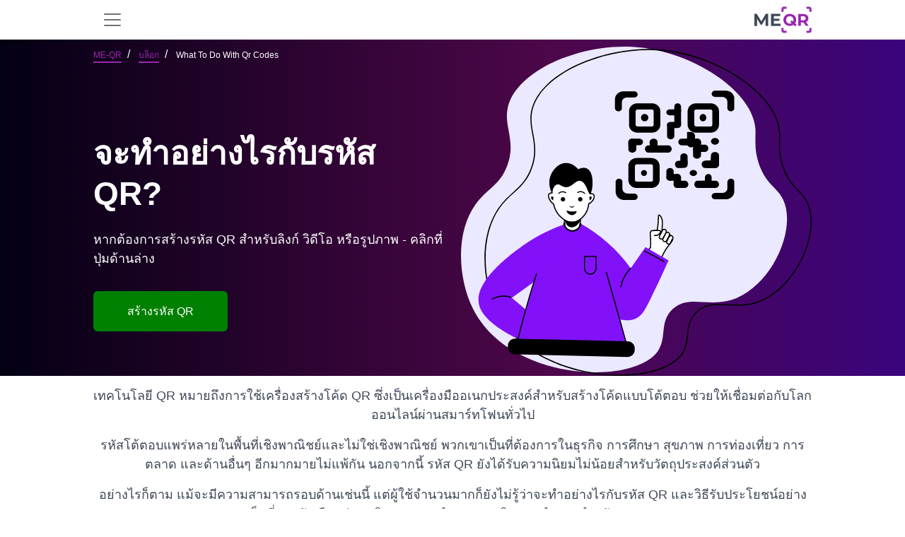

--- FILE ---
content_type: text/html; charset=UTF-8
request_url: https://me-qr.com/th/page/blog/what-to-do-with-qr-codes
body_size: 26140
content:
<!DOCTYPE html>
<html lang="th">
<head><script>(function(w,i,g){w[g]=w[g]||[];if(typeof w[g].push=='function')w[g].push(i)})
(window,'G-LNNBBTRGEJ','google_tags_first_party');</script><script async src="/ttnz/"></script>
			<script>
				window.dataLayer = window.dataLayer || [];
				function gtag(){dataLayer.push(arguments);}
				gtag('js', new Date());
				gtag('set', 'developer_id.dYzg1YT', true);
				gtag('config', 'G-LNNBBTRGEJ');
			</script>
			
    <title>ตัวสร้างรหัส QR: วิธีสร้าง สแกน และใช้รหัส QR – ME-QR</title>

            <link rel="stylesheet" href="/build/static-page.60eb98ac54.css">
        <script src="/build/runtime.181e2e69a6.js" defer></script><script src="/build/78630.f8bd68e429.js" defer></script><script src="/build/80111.3ef509bbef.js" defer></script><script src="/build/32603.a3f1ae1014.js" defer></script><script src="/build/16103.1cd0a9feef.js" defer></script><script src="/build/20964.bae0f0f279.js" defer></script><script src="/build/static-page.a85eb0d699.js" defer></script>
    
    <link rel="alternate" type="application/rss+xml" href="https://me-qr.com/feed.rss">
            <link rel="icon" href="https://me-qr.com/favicon.ico">
        <link rel="icon" type="image/gif" href="https://me-qr.com/favicon.gif">
        <link rel="icon" type="image/png" href="https://me-qr.com/favicon.png">
    
        <link rel="canonical" href="https://me-qr.com/th/page/blog/what-to-do-with-qr-codes"/>

    
    <meta name="description"
          content="คุณสมบัติของการใช้รหัส QR ที่ทันสมัย | วิธีสร้าง ปรับแต่ง และสแกนโค้ดโต้ตอบ | คุณสมบัติหลักและประโยชน์ของรหัส QR">
    <meta name="keywords"
          content="ตัวสร้างรหัส qr, รหัส qr ฟรี, สร้างรหัส qr ออนไลน์, บาร์โค้ด qr, รหัส qr ฟรี, เครื่องทำบาร์โค้ด">
    <meta property="og:title" content="ตัวสร้างรหัส QR: วิธีสร้าง สแกน และใช้รหัส QR – ME-QR"/>
    <meta property="og:locale" content="th"/>
    <meta property="og:description" content="คุณสมบัติของการใช้รหัส QR ที่ทันสมัย | วิธีสร้าง ปรับแต่ง และสแกนโค้ดโต้ตอบ | คุณสมบัติหลักและประโยชน์ของรหัส QR"/>
    <meta name="twitter:title" content="ตัวสร้างรหัส QR: วิธีสร้าง สแกน และใช้รหัส QR – ME-QR">
    <meta name="twitter:description" content="คุณสมบัติของการใช้รหัส QR ที่ทันสมัย | วิธีสร้าง ปรับแต่ง และสแกนโค้ดโต้ตอบ | คุณสมบัติหลักและประโยชน์ของรหัส QR">
    <meta content="คุณสมบัติของการใช้รหัส QR ที่ทันสมัย | วิธีสร้าง ปรับแต่ง และสแกนโค้ดโต้ตอบ | คุณสมบัติหลักและประโยชน์ของรหัส QR" name="Description">
    <meta content="ตัวสร้างรหัส QR: วิธีสร้าง สแกน และใช้รหัส QR – ME-QR" itemprop="name">
    <meta name="twitter:card" content="summary_large_image"/>
    <meta name="twitter:domain" content="me-qr"/>
    <meta property="og:image"
          content="/static/pages/qr-code-for-construction-business-img/il1.png">
    <meta content="/static/pages/qr-code-for-construction-business-img/il1.png" itemprop="image">
    <meta content="/static/pages/qr-code-for-construction-business-img/il1.png" property="twitter:image">
    <meta content="/static/pages/qr-code-for-construction-business-img/il1.png" property="og:image:secure_url">
    
<meta charset="utf-8"/>
<link rel="apple-touch-icon" sizes="76x76" href="https://me-qr.com/favicon.ico">
<meta http-equiv="X-UA-Compatible" content="IE=edge,chrome=1"/>

<meta content='width=device-width, initial-scale=1.0, shrink-to-fit=no' name='viewport'/>

<meta property="og:type" content="website"/>

<meta property="og:locale:alternate" content="es"/>
<meta property="og:locale:alternate" content="pt"/>
<meta property="og:locale:alternate" content="ru"/>


    
        


                            <link rel="alternate" hreflang="es" href="https://me-qr.com/es/page/blog/what-to-do-with-qr-codes">
                                    <link rel="alternate" hreflang="ms" href="https://me-qr.com/ms/page/blog/what-to-do-with-qr-codes">
                                    <link rel="alternate" hreflang="pt" href="https://me-qr.com/pt/page/blog/what-to-do-with-qr-codes">
                                    <link rel="alternate" hreflang="ru" href="https://me-qr.com/ru/page/blog/what-to-do-with-qr-codes">
                                    <link rel="alternate" hreflang="vi" href="https://me-qr.com/vi/page/blog/what-to-do-with-qr-codes">
                                    <link rel="alternate" hreflang="fr" href="https://me-qr.com/fr/page/blog/what-to-do-with-qr-codes">
                                    <link rel="alternate" hreflang="th" href="https://me-qr.com/th/page/blog/what-to-do-with-qr-codes">
                                    <link rel="alternate" hreflang="de" href="https://me-qr.com/de/page/blog/what-to-do-with-qr-codes">
                                    <link rel="alternate" hreflang="ar" href="https://me-qr.com/ar/page/blog/what-to-do-with-qr-codes">
                                    <link rel="alternate" hreflang="id" href="https://me-qr.com/id/page/blog/what-to-do-with-qr-codes">
                                    <link rel="alternate" hreflang="it" href="https://me-qr.com/it/page/blog/what-to-do-with-qr-codes">
                                    <link rel="alternate" hreflang="ja" href="https://me-qr.com/ja/page/blog/what-to-do-with-qr-codes">
                                    <link rel="alternate" hreflang="ko" href="https://me-qr.com/ko/page/blog/what-to-do-with-qr-codes">
                                    <link rel="alternate" hreflang="nl" href="https://me-qr.com/nl/page/blog/what-to-do-with-qr-codes">
                                    <link rel="alternate" hreflang="sv" href="https://me-qr.com/sv/page/blog/what-to-do-with-qr-codes">
                                                            
                                <script type="application/ld+json">
        {
            "@context": "http://schema.org",
            "@type": "Article",
            "headline": "Dynamic QR code ทำอะไรได้บ้าง และจะใช้ประโยชน์จากมันได้อย่างไร?",
            "image": "https://cdn.me-qr.com/front/static_preview/64218a97bc1903.51606540.png",
            "alternativeHeadline": "Dynamic QR code ทำอะไรได้บ้าง และจะใช้ประโยชน์จากมันได้อย่างไร?",
            "description": "เรียนรู้วิธีใช้รหัส QR และทำไมคุณต้องใช้เครื่องสร้างรหัส QR",
            "datePublished": "2023-03-27",
            "dateCreated": "2023-03-27",
            "dateModified": "2023-03-27",
            "articleBody": "H1 จะทำอย่างไรกับรหัส QR?
เทคโนโลยี QR หมายถึงการใช้เครื่องสร้างโค้ด QR ซึ่งเป็นเครื่องมืออเนกประสงค์สำหรับสร้างโค้ดแบบโต้ตอบ ช่วยให้เชื่อมต่อกับโลกออนไลน์ผ่านสมาร์ทโฟนทั่วไป
รหัสโต้ตอบแพร่หลายในพื้นที่เชิงพาณิชย์และไม่ใช่เชิงพาณิชย์ พวกเขาเป็นที่ต้องการในธุรกิจ การศึกษา สุขภาพ การท่องเที่ยว การตลาด และด้านอื่นๆ อีกมากมายไม่แพ้กัน นอกจากนี้ รหัส QR ยังได้รับความนิยมไม่น้อยสำหรับวัตถุประสงค์ส่วนตัว
อย่างไรก็ตาม แม้จะมีความสามารถรอบด้านเช่นนี้ แต่ผู้ใช้จำนวนมากก็ยังไม่รู้ว่าจะทำอย่างไรกับรหัส QR และวิธีรับประโยชน์อย่างเต็มที่จากตัวเลือกต่างๆ พิจารณา 3 คำถามยอดนิยม + คำตอบสำหรับพวกเขา
H2 วิธีสร้างคิวอาร์โค้ด
คุณสามารถใช้เนื้อหาใดก็ได้เพื่อสร้างรหัส QR โค้ดดังกล่าวมักสร้างโดยใช้ลิงก์ งานนำเสนอ ไฟล์ PDF รูปภาพ วิดีโอ ฯลฯ กระบวนการสร้างโค้ดใหม่เริ่มต้นด้วยการเลือกประเภทโค้ดที่เหมาะสม
เมื่อคุณตัดสินใจได้แล้วว่าคุณต้องการเพิ่มเนื้อหาใดในโค้ดของคุณ ให้เลือกประเภทของโค้ด QR ที่คุณต้องการ ในการทำเช่นนี้ ให้เปิดบริการ ME-QR คลิกปุ่ม &quot;สร้างคิวอาร์โค้ด&quot; แล้วเลือกหนึ่งในตัวเลือกที่มีอยู่ ตัวอย่างเช่น &quot;ลิงก์ / URL&quot;, &quot;Wi-Fi&quot;, &quot;vCard&quot;, &quot;รายการลิงก์&quot; และอื่นๆ
ในขั้นตอนถัดไปตัวสร้างจะขอเพิ่มข้อมูล ข้อมูลอาจแตกต่างกันไปขึ้นอยู่กับประเภทรหัสที่เลือก ตัวอย่างเช่น หากคุณต้องการเข้ารหัส PDF เป็นรหัส QR ให้เลือกหมวดหมู่เนื้อหา ตั้งชื่อรหัส และอัปโหลดไฟล์ PDF หากคุณวางแผนที่จะเข้ารหัสหลายลิงก์ ให้เพิ่มชื่อ คำอธิบาย และจำนวนลิงก์ที่ต้องการ
การปรับแต่งการออกแบบเป็นขั้นตอนสุดท้ายในการสร้างคิวอาร์โค้ด หากต้องการ คุณสามารถออกจากการตั้งค่าลักษณะเริ่มต้น - เซลล์ขาวดำจัดเรียงเป็นสี่เหลี่ยมจัตุรัส แต่ถ้าคุณต้องการทำให้การออกแบบไม่ซ้ำใครและเป็นที่จดจำ ให้เลือกกรอบ แบบอักษร ลักษณะมุม และรูปแบบที่ไม่ซ้ำใคร เพิ่มคำกระตุ้นการตัดสินใจและโลโก้ และอื่นๆ
H2 วิธีสแกนคิวอาร์โค้ด
สามารถสแกนรหัส QR จากอุปกรณ์เกือบทุกชนิด รวมทั้งคอมพิวเตอร์และแล็ปท็อป แต่บ่อยครั้งที่ผู้คนใช้สมาร์ทโฟนเพื่อสิ่งนี้
หากต้องการเปิดโค้ดและเข้าถึงเนื้อหา ผู้ใช้เพียงแค่เล็งกล้องไปที่โค้ดโต้ตอบเท่านั้น นี่เป็นวิธีที่ชัดเจนที่สุดในการสแกนรหัส QR คุณยังสามารถติดตั้งแอปพลิเคชันอื่นบนโทรศัพท์ของคุณได้จาก App Store หรือ Google Play
H2 จะทำอย่างไรกับคิวอาร์โค้ด
ฟังก์ชั่นของเครื่องสร้างรหัส QR ที่ทันสมัยช่วยให้ผู้ใช้สามารถเข้ารหัสเนื้อหาต่างๆ เป็นรหัสได้ หากคุณไม่เคยใช้เทคโนโลยี QR มาก่อน คุณอาจแปลกใจว่า “QR code ทำอะไรได้บ้าง” เป็นวิธีที่ยอดเยี่ยมในการเผยแพร่ข้อมูลไปยังผู้ชมจำนวนมากอย่างแข็งขันและง่ายดาย
คุณสามารถสร้างรหัสโต้ตอบได้หลายประเภทขึ้นอยู่กับเนื้อหาที่คุณมี ดังนั้น สร้างรหัส QR ได้อย่างอิสระเพื่อวัตถุประสงค์ต่อไปนี้:
– แบ่งปันข้อมูลการติดต่อ;
– แจกคูปองส่วนลด
– ลงทะเบียนสำหรับเหตุการณ์;
- ส่งอีเมล์;
– ติดตั้งแอปพลิเคชันจาก Google Play หรือ App Store
– สมัครสมาชิกบัญชีเฉพาะในโซเชียลเน็ตเวิร์ก
– เชื่อมต่อ Wi-Fi โดยไม่ต้องใส่รหัสผ่าน
นี่เป็นเพียงตัวอย่างเล็ก ๆ น้อย ๆ ของวิธีการใช้รหัส QR ไม่ว่าเป้าหมายและวัตถุประสงค์ของคุณคืออะไร คุณสามารถสร้างรหัส QR โดยใช้ลิงก์ ข้อความ ไฟล์ - เนื้อหาใดๆ ที่สนับสนุนบริการที่คุณเลือก ดังนั้นจึงเป็นสิ่งสำคัญที่จะต้องให้ความสำคัญกับเครื่องกำเนิดการทำงาน
อย่าลังเลที่จะเปิดบริการ ME-QR เพื่อสร้าง ปรับแต่ง และใช้รหัส QR สำหรับเนื้อหาใด ๆ !",
            "wordCount": "170",
            "mainEntityOfPage":{
                "@type": "WebPage",
                "@id": "https://me-qr.com/th/page/blog/what-to-do-with-qr-codes"
            },
            "publisher": {
                "@type": "Organization",
                "name": "ME-QR",
                "logo":
                {
                    "@type": "ImageObject",
                    "url": "https://me-qr.com/static/pages/logo/logo.svg"
                }
            },
            "author":{
                "@type": "Person",
                "name": "ME-QR Edition"
            }
        }
        </script>
                <meta name="google-site-verification" content="ZGlhwE9LwdB6audS7jAeQMdwXUTVGzhyFJJuVR9nOLA" />
    </head>

<body data-locale="th" data-user-id="">
        
<div class="sticky-top">
<nav id="nav" class="navbar navbar-expand-xl bg-white" data-nav-user-country-value="US" data-nav-generator-types-value="{&quot;text&quot;:{&quot;title&quot;:&quot;Text&quot;,&quot;img&quot;:&quot;\/static\/pages\/admin-img\/symbol.svg?v=2#icon-text&quot;,&quot;href&quot;:&quot;\/th\/qr-code-generator\/text&quot;},&quot;link&quot;:{&quot;title&quot;:&quot;URL \/ Link&quot;,&quot;img&quot;:&quot;\/static\/pages\/admin-img\/symbol.svg?v=2#icon-link&quot;,&quot;href&quot;:&quot;\/th\/qr-code-generator\/link&quot;},&quot;image&quot;:{&quot;title&quot;:&quot;Image&quot;,&quot;img&quot;:&quot;\/static\/pages\/admin-img\/symbol.svg?v=2#icon-image&quot;,&quot;href&quot;:&quot;\/th\/qr-code-generator\/image&quot;},&quot;app&quot;:{&quot;title&quot;:&quot;App Markets&quot;,&quot;img&quot;:&quot;\/static\/pages\/admin-img\/symbol.svg?v=2#icon-app&quot;,&quot;href&quot;:&quot;\/th\/qr-code-generator\/store&quot;},&quot;map&quot;:{&quot;title&quot;:&quot;\u0e41\u0e1c\u0e19\u0e17\u0e35\u0e48&quot;,&quot;img&quot;:&quot;\/static\/pages\/admin-img\/symbol.svg?v=2#icon-map&quot;,&quot;href&quot;:&quot;\/th\/qr-code-generator\/map&quot;},&quot;wifi&quot;:{&quot;title&quot;:&quot;Wi-Fi&quot;,&quot;img&quot;:&quot;\/static\/pages\/admin-img\/symbol.svg?v=2#icon-wifi&quot;,&quot;href&quot;:&quot;\/th\/qr-code-generator\/wi-fi&quot;},&quot;audio&quot;:{&quot;title&quot;:&quot;Audio&quot;,&quot;img&quot;:&quot;\/static\/pages\/admin-img\/symbol.svg?v=2#icon-audio&quot;,&quot;href&quot;:&quot;\/th\/qr-code-generator\/audio&quot;},&quot;whatsapp&quot;:{&quot;title&quot;:&quot;WhatsApp&quot;,&quot;img&quot;:&quot;\/static\/pages\/admin-img\/symbol.svg?v=2#icon-whatsapp&quot;,&quot;href&quot;:&quot;\/th\/qr-code-generator\/whatsapp&quot;},&quot;youtube&quot;:{&quot;title&quot;:&quot;YouTube&quot;,&quot;img&quot;:&quot;\/static\/pages\/admin-img\/symbol.svg?v=2#icon-youtube&quot;,&quot;href&quot;:&quot;\/th\/qr-code-generator\/youtube&quot;},&quot;pdf&quot;:{&quot;title&quot;:&quot;PDF&quot;,&quot;img&quot;:&quot;\/static\/pages\/admin-img\/symbol.svg?v=2#icon-pdf&quot;,&quot;href&quot;:&quot;\/th\/qr-code-generator\/pdf&quot;},&quot;email&quot;:{&quot;title&quot;:&quot;Email&quot;,&quot;img&quot;:&quot;\/static\/pages\/admin-img\/symbol.svg?v=2#icon-email&quot;,&quot;href&quot;:&quot;\/th\/qr-code-generator\/email&quot;},&quot;excel&quot;:{&quot;title&quot;:&quot;Excel&quot;,&quot;img&quot;:&quot;\/static\/pages\/admin-img\/symbol.svg?v=2#icon-excel&quot;,&quot;href&quot;:&quot;\/th\/qr-code-generator\/excel&quot;},&quot;facebook&quot;:{&quot;title&quot;:&quot;Facebook&quot;,&quot;img&quot;:&quot;\/static\/pages\/admin-img\/symbol.svg?v=2#icon-facebook&quot;,&quot;href&quot;:&quot;\/th\/qr-code-generator\/facebook&quot;},&quot;form&quot;:{&quot;title&quot;:&quot;Google Forms&quot;,&quot;img&quot;:&quot;\/static\/pages\/admin-img\/symbol.svg?v=3#icon-form&quot;,&quot;href&quot;:&quot;\/th\/qr-code-generator\/google-form&quot;},&quot;instagram&quot;:{&quot;title&quot;:&quot;Instagram&quot;,&quot;img&quot;:&quot;\/static\/pages\/admin-img\/symbol.svg?v=2#icon-instagram&quot;,&quot;href&quot;:&quot;\/th\/qr-code-generator\/instagram&quot;},&quot;multiurl&quot;:{&quot;title&quot;:&quot;\u0e04\u0e33 URL \u0e17\u0e35\u0e48\u0e01\u0e33\u0e2b\u0e19\u0e14\u0e40\u0e2d\u0e07&quot;,&quot;img&quot;:&quot;\/static\/pages\/admin-img\/symbol.svg?v=2#icon-multiurl&quot;,&quot;href&quot;:&quot;\/th\/qr-code-generator\/multiurl&quot;},&quot;twitter&quot;:{&quot;title&quot;:&quot;Twitter&quot;,&quot;img&quot;:&quot;\/static\/pages\/admin-img\/symbol.svg?v=2#icon-twitter&quot;,&quot;href&quot;:&quot;\/th\/qr-code-generator\/twitter&quot;},&quot;vcard&quot;:{&quot;title&quot;:&quot;vCard&quot;,&quot;img&quot;:&quot;\/static\/pages\/admin-img\/symbol.svg?v=2#icon-vcard&quot;,&quot;href&quot;:&quot;\/th\/qr-code-generator\/vcard&quot;}}" data-controller="nav " data-nav-new-home-value="0">
    <div class="container">
                    <button
                class="navbar-toggler border-0"
                aria-label="menu"
                aria-labelledby="span-menu"
                type="button"
                data-bs-toggle="offcanvas"
                data-bs-target="#offcanvasNavbar"
                aria-controls="offcanvasNavbar"
            >
                <span id="span-menu" class="navbar-toggler-icon"></span>
            </button>
        
        <a id="logo-image" href="/th">
            <img class="mx-auto cursor-pointer" fetchpriority="high"  src="/static/pages/logo/logo.svg" alt="เครื่องสร้างรหัส QR ฟรี" width="81" height="40">
        </a>

                                <div id="head-avatar" class="d-xl-none d-lg-none d-block pe-5"></div>
                    
        <div class="offcanvas offcanvas-start" tabindex="-1" id="offcanvasNavbar" aria-labelledby="offcanvasNavbarLabel">
            <div class="offcanvas-header">
                <button type="button" class="bg-white border-0" data-bs-dismiss="offcanvas" aria-label="Close"><img loading="lazy" width="18" height="18" src="/image/header/ic-close.svg" alt="close"></button>
                <div class="offcanvas-title" id="offcanvasNavbarLabel"><a href="/th">
                    </a></div>
            </div>
            <div class="offcanvas-body">
                <ul class="navbar-nav justify-content-end flex-grow-1 pe-3 d-xl-flex d-lg-flex d-none">
                    <li class="nav-item me-xl-3 dropdown">
                        <a href="" class="nav-link text-nowrap" role="button" data-bs-toggle="dropdown" aria-expanded="false">
                            ประมาณ Me-QR
                            <svg class="icon">
                                <use href="/static/pages/admin-img/symbol.svg#icon-chevron-down"></use>
                            </svg>
                        </a>
                        <ul class="dropdown-menu">
                            <li class="pb-1 pt-2">
                                <a href="/th/faq" class="dropdown-item"
                                   data-nav-event-param="navigation_click"
                                   data-nav-label-param="faq"
                                   data-nav-place-param="header"
                                   data-action="click->nav#gtagClick"
                                >
                                    FAQ
                                </a>
                            </li>
                            <li class="pb-1">
                                <a class="dropdown-item" href="/th/page/articles"
                                    data-nav-event-param="navigation_click"
                                    data-nav-label-param="blog"
                                   data-nav-place-param="header"
                                    data-action="click->nav#gtagClick"
                                >
                                    บล็อก
                                </a>
                            </li>
                            <li class="pb-1">
                                <a class="dropdown-item" href="/th/page/instructions"
                                   data-nav-event-param="navigation_click"
                                    data-nav-label-param="instructions"
                                   data-nav-place-param="header"
                                    data-action="click->nav#gtagClick"
                                >
                                    คำแนะนำ
                                </a>
                            </li>
                            <li class="pb-1">
                                <a class="dropdown-item" href="/th/page/cases"
                                   data-nav-event-param="navigation_click"
                                    data-nav-label-param="cases"
                                   data-nav-place-param="header"
                                    data-action="click->nav#gtagClick"
                                >
                                    กรณีต่างๆ
                                </a>
                            </li>
                            <li class="pb-1">
                                <a class="dropdown-item" href="/th/page/features"
                                   data-nav-event-param="navigation_click"
                                    data-nav-label-param="features"
                                   data-nav-place-param="header"
                                    data-action="click->nav#gtagClick"
                                >
                                    คุณสมบัติ
                                </a>
                            </li>
                            <li class="pb-1">
                                <a class="dropdown-item" href="/th/page/video"
                                   data-nav-event-param="navigation_click"
                                   data-nav-label-param="video"
                                   data-nav-place-param="header"
                                   data-action="click->nav#gtagClick"
                                >
                                    วีดีโอ
                                </a>
                            </li>
                            <li class="pb-1">
                                <a class="dropdown-item" href="/th/success-stories"
                                   data-nav-event-param="navigation_click"
                                   data-nav-label-param="success-stories"
                                   data-nav-place-param="header"
                                   data-action="click->nav#gtagClick"
                                >
                                    เรื่องราวความสำเร็จ
                                </a>
                            </li>
                        </ul>
                    </li>
                    <li class="nav-item me-xl-3">
                        <a href="https://me-qr-scanner.com/" target="_blank" class="nav-link text-nowrap"
                           data-nav-event-param="navigation_click"
                            data-nav-label-param="qr_scanner"
                           data-nav-place-param="header"
                            data-action="click->nav#gtagClick"
                        >
                            เครื่องสแกน QR
                        </a>
                    </li>
                    <li class="nav-item me-xl-3">
                        <a href="/th/pricing" class="nav-link color-nav"
                           data-nav-event-param="navigation_click"
                        data-nav-label-param="pricing" 
                        data-action="click->nav#gtagClick"
                        
                        >
                            ราคา
                        </a>
                    </li>
                    <li class="nav-item me-xl-3">
                        <a href="/th/compare" class="nav-link"
                           data-nav-event-param="navigation_click"
                           data-nav-label-param="compare"
                           data-nav-place-param="header"
                           data-action="click->nav#gtagClick"
                        >
                            เปรียบเทียบ
                        </a>
                    </li>
                    <li class="nav-item me-xl-3 dropdown">
                        <a href="" class="nav-link text-nowrap" role="button" data-bs-toggle="dropdown" aria-expanded="false">
                            อุตสาหกรรม
                            <svg class="icon">
                                <use href="/static/pages/admin-img/symbol.svg#icon-chevron-down"></use>
                            </svg>
                        </a>
                        <ul class="dropdown-menu">
                            <li class="pb-1">
                                <a href="/th/page/features/qr-codes-for-business" class="dropdown-item"
                                   data-nav-event-param="navigation_click"
                                   data-nav-label-param="business"
                                   data-nav-place-param="header"
                                   data-action="click->nav#gtagClick"
                                >
                                    ธุรกิจ
                                </a>
                            </li>
                            <li class="pb-1">
                                <a href="/th/page/features/qr-code-for-e-commerce" class="dropdown-item"
                                   data-nav-event-param="navigation_click"
                                   data-nav-label-param="e-commerce"
                                   data-nav-place-param="header"
                                   data-action="click->nav#gtagClick"
                                >
                                    อีคอมเมิร์ซ
                                </a>
                            </li>
                            <li class="pb-1">
                                <a href="/th/page/features/qr-codes-for-real-estate" class="dropdown-item"
                                   data-nav-event-param="navigation_click"
                                   data-nav-label-param="real-estate"
                                   data-nav-place-param="header"
                                   data-action="click->nav#gtagClick"
                                >
                                    อสังหาริมทรัพย์
                                </a>
                            </li>
                            <li class="pb-1">
                                <a href="/th/page/features/qr-codes-for-restaurants" class="dropdown-item"
                                   data-nav-event-param="navigation_click"
                                   data-nav-label-param="restaurants"
                                   data-nav-place-param="header"
                                   data-action="click->nav#gtagClick"
                                >
                                    ร้านอาหาร
                                </a>
                            </li>
                            <li class="pb-1">
                                <a href="/th/page/features/qr-codes-for-tourism" class="dropdown-item"
                                   data-nav-event-param="navigation_click"
                                   data-nav-label-param="tourism"
                                   data-nav-place-param="header"
                                   data-action="click->nav#gtagClick"
                                >
                                    การท่องเที่ยว
                                </a>
                            </li>
                            <li class="pb-1">
                                <a href="/th/page/features/qr-codes-for-retail" class="dropdown-item"
                                   data-nav-event-param="navigation_click"
                                   data-nav-label-param="retail"
                                   data-nav-place-param="header"
                                   data-action="click->nav#gtagClick"
                                >
                                    ขายปลีก
                                </a>
                            </li>
                            <li class="pb-1">
                                <a href="/th/page/features/qr-codes-for-marketing" class="dropdown-item"
                                   data-nav-event-param="navigation_click"
                                   data-nav-label-param="marketing"
                                   data-nav-place-param="header"
                                   data-action="click->nav#gtagClick"
                                >
                                    การตลาด
                                </a>
                            </li>
                            <li class="pb-1">
                                <a href="/th/page/features/qr-codes-for-finance-and-banking" class="dropdown-item"
                                   data-nav-event-param="navigation_click"
                                   data-nav-label-param="finance"
                                   data-nav-place-param="header"
                                   data-action="click->nav#gtagClick"
                                >
                                    การเงิน
                                </a>
                            </li>
                            <li class="pb-1">
                                <a href="/th/page/features/qr-codes-for-nonprofits" class="dropdown-item"
                                   data-nav-event-param="navigation_click"
                                   data-nav-label-param="nonprofits"
                                   data-nav-place-param="header"
                                   data-action="click->nav#gtagClick"
                                >
                                    องค์กรไม่แสวงผลกำไร
                                </a>
                            </li>
                            <li class="pb-1">
                                <a href="/th/page/features/qr-codes-for-logistics" class="dropdown-item"
                                   data-nav-event-param="navigation_click"
                                   data-nav-label-param="logistics"
                                   data-nav-place-param="header"
                                   data-action="click->nav#gtagClick"
                                >
                                    โลจิสติกส์
                                </a>
                            </li>
                            <li class="pb-1">
                                <a href="/th/page/features/qr-codes-for-fitness-centers-and-gyms" class="dropdown-item"
                                   data-nav-event-param="navigation_click"
                                   data-nav-label-param="fitness-centers"
                                   data-nav-place-param="header"
                                   data-action="click->nav#gtagClick"
                                >
                                    ศูนย์ออกกำลังกาย
                                </a>
                            </li>
                            <li class="pb-1">
                                <a href="/th/page/features/qr-codes-for-government" class="dropdown-item"
                                   data-nav-event-param="navigation_click"
                                   data-nav-label-param="government"
                                   data-nav-place-param="header"
                                   data-action="click->nav#gtagClick"
                                >
                                    รัฐบาล
                                </a>
                            </li>
                            <li class="pb-1">
                                <a href="/th/page/features/qr-codes-for-healthcare" class="dropdown-item"
                                   data-nav-event-param="navigation_click"
                                   data-nav-label-param="healthcare"
                                   data-nav-place-param="header"
                                   data-action="click->nav#gtagClick"
                                >
                                    การดูแลสุขภาพ
                                </a>
                            </li>
                            <li class="pb-1">
                                <a href="/th/page/features/qr-codes-for-educational-instructions" class="dropdown-item"
                                   data-nav-event-param="navigation_click"
                                   data-nav-label-param="education"
                                   data-nav-place-param="header"
                                   data-action="click->nav#gtagClick"
                                >
                                    การศึกษา
                                </a>
                            </li>

                        </ul>
                    </li>
                    <li class="nav-item me-xl-3">
                        <a href="/th/support" class="nav-link"
                           data-nav-event-param="navigation_click"
                            data-nav-label-param="support"
                           data-nav-place-param="header"
                        data-action="click->nav#gtagClick"
                        >
                            สนับสนุน
                        </a>
                    </li>
                    <li class="nav-item ms-2 me-lg-4 d-flex">
                        <a class="border-0 d-flex align-items-center justify-content-center btn-primary btn ps-3 pe-3 rounded-0 rounded-start text-nowrap"
                            href="/th/qr-code-generator"
                                    data-action="click->nav#createNewBtn"
                            id="createNewBtnHeader"
                        >
                            สร้างรหัส QR</a>



                        <div class="dropdown generator-dropdown">
                            <button class="btn btn-primary h-100 rounded-0 rounded-end " type="button" data-bs-toggle="dropdown" aria-expanded="false">
                                <img src="/static/pages/admin-img/chevron-down-white.svg" width="14" height="14" alt="Icon"
                                     class="down">
                                <img src="/static/pages/admin-img/chevron-up-white.svg" width="14" height="14" alt="Icon"
                                     class="up">
                            </button>
                            <ul class="dropdown-menu dropdown-menu-lg-end py-2">
                                <li class="mb-3">
                                    <a class="dropdown-item d-flex align-items-center typeByCountry" href="" data-nav-target="type" data-action="click->nav#createNewBtn">
                                        <svg class="icon me-2">
                                        <use class="type-img" href=""></use>
                                        </svg>
                                        <span class="type-title"></span>
                                    </a>
                                </li>
                                <li class="mb-3">
                                    <a class="dropdown-item d-flex align-items-center typeByCountry" href="" data-nav-target="type" data-action="click->nav#createNewBtn">
                                        <svg class="icon me-2">
                                            <use class="type-img" href=""></use>
                                        </svg>
                                        <span class="type-title"></span>
                                    </a>
                                </li>
                                <li class="mb-3">
                                    <a class="dropdown-item d-flex align-items-center typeByCountry" href="" data-nav-target="type" data-action="click->nav#createNewBtn">
                                        <svg class="icon me-2">
                                            <use class="type-img" href=""></use>
                                        </svg>
                                        <span class="type-title"></span>
                                    </a>
                                </li>
                                <li class="mb-3">
                                    <a class="dropdown-item d-flex align-items-center typeByCountry" href="" data-nav-target="type" data-action="click->nav#createNewBtn">
                                        <svg class="icon me-2">
                                            <use class="type-img" href=""></use>
                                        </svg>
                                        <span class="type-title"></span>
                                    </a>
                                </li>
                                <li class="mb-3">
                                    <a class="dropdown-item d-flex align-items-center typeByCountry" href="" data-nav-target="type" data-action="click->nav#createNewBtn">
                                        <svg class="icon me-2">
                                            <use class="type-img" href=""></use>
                                        </svg>
                                        <span class="type-title"></span>
                                    </a>
                                </li>
                                <li class="mb-3">
                                    <a class="dropdown-item d-flex align-items-center typeByCountry" href="" data-nav-target="type" data-action="click->nav#createNewBtn">
                                        <svg class="icon me-2">
                                            <use class="type-img" href=""></use>
                                        </svg>
                                        <span class="type-title"></span>
                                    </a>
                                </li>
                                <li class="mb-3">
                                    <a class="dropdown-item d-flex align-items-center typeByCountry" href="" data-nav-target="type" data-action="click->nav#createNewBtn">
                                        <svg class="icon me-2">
                                            <use class="type-img" href=""></use>
                                        </svg>
                                        <span class="type-title"></span>
                                    </a>
                                </li>
                                <li class="mb-3">
                                    <a class="dropdown-item d-flex align-items-center typeByCountry" href="" data-nav-target="type" data-action="click->nav#createNewBtn">
                                        <svg class="icon me-2">
                                            <use class="type-img" href=""></use>
                                        </svg>
                                        <span class="type-title"></span>
                                    </a>
                                </li>
                                <li class="mb-3">
                                    <a class="dropdown-item d-flex align-items-center typeByCountry" href="" data-nav-target="type" data-action="click->nav#createNewBtn">
                                        <svg class="icon me-2">
                                            <use class="type-img" href=""></use>
                                        </svg>
                                        <span class="type-title"></span>
                                    </a>
                                </li>
                                <li class="">
                                    <a class="dropdown-item d-flex align-items-center typeByCountry" href="" data-nav-target="type" data-action="click->nav#createNewBtn">
                                        <svg class="icon me-2">
                                            <use class="type-img" href=""></use>
                                        </svg>
                                        <span class="type-title"></span>
                                    </a>
                                </li>
                            </ul>
                        </div>

                    </li>
                                            <li class="nav-item me-xl-3">
                            <a class="border-0 p-2 ps-4 pe-4 btn-secondary btn text-white"
                               href="/th/login">เข้าสู่ระบบ</a>
                        </li>
                    
                                            <li class="dropdown nav-item" data-controller="nav">
    <a href="#" class="nav-link text-nowrap" data-bs-toggle="dropdown"
       aria-expanded="false" role="button">
        <span>TH</span>
                <svg class="icon">
            <use href="/static/pages/admin-img/symbol.svg#icon-chevron-down"></use>
        </svg>
    </a>
    <div class="dropdown-menu dropdown-menu-end pt-3 ps-3 pb-0">
        <p class="fw-bold ps-3 mb-2 text-dark">เลือกภาษา</p>
    <ul class="list-unstyled text-capitalize overflow-auto lang-bar pe-3">
        <li class="mb-2"><a class="dropdown-item lang d-flex py-2 " href="/page/blog/what-to-do-with-qr-codes"
               hreflang="en" data-nav-lang-param="en" data-nav-event-param="change_language" data-action="click->nav#gtagClick">
                <span class="text-uppercase fw-bold d-block me-3 lang-code">en</span>English
            </a></li>
        <li class="mb-2"><a href="/es/page/blog/what-to-do-with-qr-codes"
               hreflang="es" class="dropdown-item lang py-2 d-flex" data-nav-lang-param="es" data-nav-event-param="change_language" data-action="click->nav#gtagClick">
                <span class="text-uppercase fw-bold d-block me-3 lang-code">es</span>Español
            </a>
        </li>
        <li class="mb-2">
            <a href="/pt/page/blog/what-to-do-with-qr-codes"
               hreflang="pt" class="dropdown-item lang d-flex py-2" data-nav-lang-param="pt" data-nav-event-param="change_language" data-action="click->nav#gtagClick">
                <span class="text-uppercase fw-bold d-block me-3 lang-code">pt</span>Português
            </a>
        </li>
        <li class="mb-2">
            <a href="/ru/page/blog/what-to-do-with-qr-codes"
               hreflang="ru" class="dropdown-item lang d-flex py-2" data-nav-lang-param="ru" data-nav-event-param="change_language" data-action="click->nav#gtagClick">
                <span class="text-uppercase fw-bold d-block me-3 lang-code">ru</span>Русский
            </a>
        </li>
        <li class="mb-2">
            <a href="/ms/page/blog/what-to-do-with-qr-codes"
               hreflang="ms" class="dropdown-item lang d-flex py-2" data-nav-lang-param="ms" data-nav-event-param="change_language" data-action="click->nav#gtagClick">
                <span class="text-uppercase fw-bold d-block me-3 lang-code">ms</span>Bahasa Melayu
            </a>
        </li>
        <li class="mb-2">
            <a href="/vi/page/blog/what-to-do-with-qr-codes"
               hreflang="vi" class="dropdown-item lang d-flex py-2" data-nav-lang-param="vi" data-nav-event-param="change_language" data-action="click->nav#gtagClick">
                <span class="text-uppercase fw-bold d-block me-3 lang-code">vi</span>Tiếng Việt
            </a>
        </li>
        <li class="mb-2">
            <a href="/fr/page/blog/what-to-do-with-qr-codes"
               hreflang="fr" class="dropdown-item lang d-flex py-2" data-nav-lang-param="fr" data-nav-event-param="change_language" data-action="click->nav#gtagClick">
                <span class="text-uppercase fw-bold d-block me-3 lang-code">fr</span>Français
            </a>
        </li>
        <li class="mb-2">
            <a href="/de/page/blog/what-to-do-with-qr-codes"
               hreflang="de" class="dropdown-item lang d-flex py-2" data-nav-lang-param="de" data-nav-event-param="change_language" data-action="click->nav#gtagClick">
                <span class="text-uppercase fw-bold d-block me-3 lang-code">de</span>Deutsch
            </a>
        </li>
        <li class="mb-2">
            <a href="/ar/page/blog/what-to-do-with-qr-codes"
               hreflang="ar" class="dropdown-item lang d-flex py-2" data-nav-lang-param="ar" data-nav-event-param="change_language" data-action="click->nav#gtagClick">
                <span class="text-uppercase fw-bold d-block me-3 lang-code">ar</span>عرب
            </a>
        </li>
        <li class="mb-2">
            <a href="/id/page/blog/what-to-do-with-qr-codes"
               hreflang="id" class="dropdown-item lang d-flex py-2" data-nav-lang-param="id" data-nav-event-param="change_language" data-action="click->nav#gtagClick">
                <span class="text-uppercase fw-bold d-block me-3 lang-code">id</span>bahasa Indonesia
            </a>
        </li>
        <li class="mb-2">
            <a href="/th/page/blog/what-to-do-with-qr-codes"
               hreflang="th" class="dropdown-item lang d-flex py-2" data-nav-lang-param="th" data-nav-event-param="change_language" data-action="click->nav#gtagClick">
                <span class="text-uppercase fw-bold d-block me-3 lang-code">th</span>ไทย
            </a>
        </li>
        <li class="mb-2">
            <a href="/ko/page/blog/what-to-do-with-qr-codes"
               hreflang="ko" class="dropdown-item lang d-flex py-2" data-nav-lang-param="ko" data-nav-event-param="change_language" data-action="click->nav#gtagClick">
                <span class="text-uppercase fw-bold d-block me-3 lang-code">ko</span>한국인
            </a>
        </li>
        <li class="mb-2">
            <a href="/ja/page/blog/what-to-do-with-qr-codes"
               hreflang="ja" class="dropdown-item lang d-flex py-2" data-nav-lang-param="ja" data-nav-event-param="change_language" data-action="click->nav#gtagClick">
                <span class="text-uppercase fw-bold d-block me-3 lang-code">ja</span>日本
            </a>
        </li>
        <li class="mb-2">
            <a href="/nl/page/blog/what-to-do-with-qr-codes"
               hreflang="nl" class="dropdown-item lang d-flex py-2" data-nav-lang-param="nl" data-nav-event-param="change_language" data-action="click->nav#gtagClick">
                <span class="text-uppercase fw-bold d-block me-3 lang-code">nl</span>Nederlands
            </a>
        </li>
        <li class="mb-2">
            <a href="/it/page/blog/what-to-do-with-qr-codes"
               hreflang="it" class="dropdown-item lang d-flex py-2" data-nav-lang-param="it" data-nav-event-param="change_language" data-action="click->nav#gtagClick">
                <span class="text-uppercase fw-bold d-block me-3 lang-code">it</span>Italiano
            </a>
        </li>
        <li class="mb-2">
            <a href="/sv/page/blog/what-to-do-with-qr-codes"
               hreflang="sv" class="dropdown-item lang d-flex py-2" data-nav-lang-param="sv" data-nav-event-param="change_language" data-action="click->nav#gtagClick">
                <span class="text-uppercase fw-bold d-block me-3 lang-code">sv</span>Svenska
            </a>
        </li>

                                                                                                                                                                                                                                                            </ul>
    </div>
</li>
                                    </ul>
                <ul class="navbar-nav justify-content-end flex-grow-1 pe-3 d-xl-none d-lg-none d-flex">
                    <li class="nav-item mb-3">
                        <a class="nav-link" href="/th/qr-code-generator">
                            <img class="pe-2" width="24" height="24" loading="lazy" src="/image/header/ic-create-code_m.svg" alt="Create QR code">
                            สร้างรหัส QR</a>
                    </li>
                                            <li class="nav-item mb-3 d-none">
                            <a href="#" class="nav-link dropdown-toggle" data-bs-toggle="dropdown"
                               aria-expanded="false">
                                <img class="pe-2" loading="lazy" src="/image/header/person.svg" alt="ic person">
                                ประวัติโดยย่อ
                            </a>
                            <div class="dropdown-menu border-0">
                                <a href="/th/entry" class="dropdown-item"
                                   data-nav-event-param="navigation_click"
                                    data-nav-label-param="my_qr_codes"
                                   data-nav-place-param="header"
                                    data-action="click->nav#gtagClick"
                                >รหัส QR ของฉัน</a>
                                <a href="/th/dash-board" class="dropdown-item"
                                   data-nav-event-param="navigation_click"
                                    data-nav-label-param="statistic"
                                   data-nav-place-param="header"
                                    data-action="click->nav#gtagClick"
                                >สถิติ</a>
                                <a href="/th/account" class="dropdown-item"
                                   data-nav-event-param="navigation_click"
                                    data-nav-label-param="profile_settings"
                                   data-nav-place-param="header"
                                    data-action="click->nav#gtagClick"
                                >การตั้งค่าโปรไฟล์</a>
                                <a href="/th/support" class="dropdown-item"
                                   data-nav-event-param="navigation_click"
                                    data-nav-label-param="support"
                                   data-nav-place-param="header"
                                    data-action="click->nav#gtagClick"
                                    
                                >สนับสนุน</a>
                            </div>
                        </li>
                                        <li class="nav-item mb-3 dropdown">
                        <a href=""  class="nav-link d-flex justify-content-between" role="button" data-bs-toggle="dropdown" aria-expanded="false">
                            <span>
                            <img class="pe-2" width="24" height="24" loading="lazy" src="/image/header/qr-code.svg" alt="qr code">
                            ประมาณ Me-QR
                                </span>
                            <svg class="icon">
                                <use href="/static/pages/admin-img/symbol.svg#icon-chevron-down"></use>
                            </svg>
                        </a>
                        <ul class="dropdown-menu border-0">

                            <li>
                                <a href="/th/faq" class="dropdown-item text-gray"
                                   data-nav-event-param="navigation_click"
                                   data-nav-label-param="faq"
                                   data-nav-place-param="header"
                                   data-action="click->nav#gtagClick"

                                >
                                    FAQ</a>
                            </li>
                            <li>
                                <a class="dropdown-item text-gray" href="/th/page/articles"
                                   data-nav-event-param="navigation_click"
                                    data-nav-label-param="blog"
                                   data-nav-place-param="header"
                                    data-action="click->nav#gtagClick"
                                >
                                    บล็อก
                                </a>
                            </li>
                            <li>
                                <a class="dropdown-item text-gray" href="/th/page/instructions"
                                   data-nav-event-param="navigation_click"
                                    data-nav-label-param="instructions"
                                   data-nav-place-param="header"
                                    data-action="click->nav#gtagClick"
                                >
                                    คำแนะนำ
                                </a>
                            </li>
                            <li>
                                <a class="dropdown-item text-gray" href="/th/page/cases"
                                   data-nav-event-param="navigation_click"
                                    data-nav-label-param="cases"
                                   data-nav-place-param="header"
                                    data-action="click->nav#gtagClick"
                                >
                                    กรณีต่างๆ
                                </a>
                            </li>
                            <li>
                                <a class="dropdown-item text-gray" href="/th/page/features"
                                   data-nav-event-param="navigation_click"
                                    data-nav-label-param="features"
                                   data-nav-place-param="header"
                                    data-action="click->nav#gtagClick"
                                >
                                    คุณสมบัติ
                                </a>
                            </li>
                            <li>
                                <a class="dropdown-item text-gray" href="/th/page/video"
                                   data-nav-event-param="navigation_click"
                                   data-nav-label-param="video"
                                   data-nav-place-param="header"
                                   data-action="click->nav#gtagClick"
                                >
                                    วีดีโอ
                                </a>
                            </li>
                            <li>
                                <a class="dropdown-item text-gray" href="/th/success-stories"
                                   data-nav-event-param="navigation_click"
                                   data-nav-label-param="success-stories"
                                   data-nav-place-param="header"
                                   data-action="click->nav#gtagClick"
                                >
                                    เรื่องราวความสำเร็จ
                                </a>
                            </li>
                        </ul>
                    </li>
                    <li class="nav-item mb-3">
                        <a href="https://me-qr-scanner.com/" target="_blank" class="nav-link"
                           data-nav-event-param="navigation_click"
                            data-nav-label-param="qr_scanner"
                           data-nav-place-param="header"
                            data-action="click->nav#gtagClick"
                        >
                            <img class="pe-2" width="24" height="24" loading="lazy" src="/image/header/qr-code-scan.svg" alt="qr code scan">
                            เครื่องสแกน QR
                        </a>
                    </li>
                    <li class="nav-item mb-3">
                        <a href="/th/pricing" class="nav-link color-nav"
                           data-nav-event-param="navigation_click"
                        data-nav-label-param="pricing" 
                        data-action="click->nav#gtagClick"
                        
                        >
                            <img class="pe-2" width="24" height="24" loading="lazy" src="/image/header/ic-pricing.svg" alt="pricing">
                            ราคา
                        </a>
                    </li>
                    <li class="nav-item mb-3">
                        <a href="/th/compare" class="nav-link color-nav"
                           data-nav-event-param="navigation_click"
                        data-nav-label-param="compare"
                           data-nav-place-param="header"
                        data-action="click->nav#gtagClick"
                        
                        >
                            <img class="pe-2" width="24" height="24" loading="lazy" src="/image/header/ic-compare.svg" alt="compare">
                            เปรียบเทียบ
                        </a>
                    </li>
                    <li class="nav-item mb-3 dropdown">
                        <a href=""  class="nav-link d-flex justify-content-between" role="button" data-bs-toggle="dropdown" aria-expanded="false">
                            <span>
                            <img class="pe-2" width="24" height="24" loading="lazy" src="/image/header/briefcase-dark.svg" alt="briefcase">
                            อุตสาหกรรม
                                </span>
                            <svg class="icon">
                                <use href="/static/pages/admin-img/symbol.svg#icon-chevron-down"></use>
                            </svg>
                        </a>
                    <ul class="dropdown-menu border-0 ">
                        <li class="pb-1">
                            <a href="/th/page/features/qr-codes-for-business" class="dropdown-item text-gray"
                               data-nav-event-param="navigation_click"
                               data-nav-label-param="business"
                               data-nav-place-param="header"
                               data-action="click->nav#gtagClick"
                            >
                                ธุรกิจ
                            </a>
                        </li>
                        <li class="pb-1">
                            <a href="/th/page/features/qr-code-for-e-commerce" class="dropdown-item text-gray"
                               data-nav-event-param="navigation_click"
                               data-nav-label-param="e-commerce"
                               data-nav-place-param="header"
                               data-action="click->nav#gtagClick"
                            >
                                อีคอมเมิร์ซ
                            </a>
                        </li>
                        <li class="pb-1">
                            <a href="/th/page/features/qr-codes-for-real-estate" class="dropdown-item text-gray"
                               data-nav-event-param="navigation_click"
                               data-nav-label-param="real-estate"
                               data-nav-place-param="header"
                               data-action="click->nav#gtagClick"
                            >
                                อสังหาริมทรัพย์
                            </a>
                        </li>
                        <li class="pb-1">
                            <a href="/th/page/features/qr-codes-for-restaurants" class="dropdown-item text-gray"
                               data-nav-event-param="navigation_click"
                               data-nav-label-param="restaurants"
                               data-nav-place-param="header"
                               data-action="click->nav#gtagClick"
                            >
                                ร้านอาหาร
                            </a>
                        </li>
                        <li class="pb-1">
                            <a href="/th/page/features/qr-codes-for-tourism" class="dropdown-item text-gray"
                               data-nav-event-param="navigation_click"
                               data-nav-label-param="tourism"
                               data-nav-place-param="header"
                               data-action="click->nav#gtagClick"
                            >
                                การท่องเที่ยว
                            </a>
                        </li>
                        <li class="pb-1">
                            <a href="/th/page/features/qr-codes-for-retail" class="dropdown-item text-gray"
                               data-nav-event-param="navigation_click"
                               data-nav-label-param="retail"
                               data-nav-place-param="header"
                               data-action="click->nav#gtagClick"
                            >
                                ขายปลีก
                            </a>
                        </li>
                        <li class="pb-1">
                            <a href="/th/page/features/qr-codes-for-marketing" class="dropdown-item text-gray"
                               data-nav-event-param="navigation_click"
                               data-nav-label-param="marketing"
                               data-nav-place-param="header"
                               data-action="click->nav#gtagClick"
                            >
                                การตลาด
                            </a>
                        </li>
                        <li class="pb-1">
                            <a href="/th/page/features/qr-codes-for-finance-and-banking" class="dropdown-item text-gray"
                               data-nav-event-param="navigation_click"
                               data-nav-label-param="finance"
                               data-nav-place-param="header"
                               data-action="click->nav#gtagClick"
                            >
                                การเงิน
                            </a>
                        </li>
                        <li class="pb-1">
                            <a href="/th/page/features/qr-codes-for-nonprofits" class="dropdown-item text-gray"
                               data-nav-event-param="navigation_click"
                               data-nav-label-param="nonprofits"
                               data-nav-place-param="header"
                               data-action="click->nav#gtagClick"
                            >
                                องค์กรไม่แสวงผลกำไร
                            </a>
                        </li>
                        <li class="pb-1">
                            <a href="/th/page/features/qr-codes-for-logistics" class="dropdown-item text-gray"
                               data-nav-event-param="navigation_click"
                               data-nav-label-param="logistics"
                               data-nav-place-param="header"
                               data-action="click->nav#gtagClick"
                            >
                                โลจิสติกส์
                            </a>
                        </li>
                        <li class="pb-1">
                            <a href="/th/page/features/qr-codes-for-fitness-centers-and-gyms" class="dropdown-item text-gray"
                               data-nav-event-param="navigation_click"
                               data-nav-label-param="fitness-centers"
                               data-nav-place-param="header"
                               data-action="click->nav#gtagClick"
                            >
                                ศูนย์ออกกำลังกาย
                            </a>
                        </li>
                        <li class="pb-1">
                            <a href="/th/page/features/qr-codes-for-government" class="dropdown-item text-gray"
                               data-nav-event-param="navigation_click"
                               data-nav-label-param="government"
                               data-nav-place-param="header"
                               data-action="click->nav#gtagClick"
                            >
                                รัฐบาล
                            </a>
                        </li>
                        <li class="pb-1">
                            <a href="/th/page/features/qr-codes-for-healthcare" class="dropdown-item text-gray"
                               data-nav-event-param="navigation_click"
                               data-nav-label-param="healthcare"
                               data-nav-place-param="header"
                               data-action="click->nav#gtagClick"
                            >
                                การดูแลสุขภาพ
                            </a>
                        </li>
                        <li class="pb-1">
                            <a href="/th/page/features/qr-codes-for-educational-instructions" class="dropdown-item text-gray"
                               data-nav-event-param="navigation_click"
                               data-nav-label-param="education"
                               data-nav-place-param="header"
                               data-action="click->nav#gtagClick"
                            >
                                การศึกษา
                            </a>
                        </li>

                    </ul>
                    </li>
                    <li class="nav-item mb-3 pb-3 border-bottom">
                        <a href="/th/support" class="nav-link "
                           data-nav-event-param="navigation_click"
                        data-nav-label-param="support" 
                        data-action="click->nav#gtagClick"
                           data-nav-place-param="header"
                        >
                            <img class="pe-2" width="24" height="24" loading="lazy" src="/image/header/ic-support.svg" alt="support">
                            สนับสนุน</a>
                    </li>
                                            <li class="dropdown nav-item  mb-3">
    <a href="#" class="nav-link dropdown-toggle" data-bs-toggle="dropdown"
       aria-expanded="false" role="button" >
        <img class="pe-2" width="24" height="24" loading="lazy" src="/image/header/ic-lng.svg" alt="lng">
        ภาษา
    </a>
    <ul class="dropdown-menu  border-0">
        <li><a href="/page/blog/what-to-do-with-qr-codes"
               hreflang="en" class="dropdown-item lang" data-nav-lang-param="en" data-nav-event-param="change_language" data-action="click->nav#gtagClick">
                English
            </a></li>
        <li><a href="/es/page/blog/what-to-do-with-qr-codes"
               hreflang="es" class="dropdown-item lang" data-nav-lang-param="es" data-nav-event-param="change_language" data-action="click->nav#gtagClick">
                Español
            </a>
        </li>
        <li>
            <a href="/pt/page/blog/what-to-do-with-qr-codes"
               hreflang="pt" class="dropdown-item lang" data-nav-lang-param="pt" data-nav-event-param="change_language" data-action="click->nav#gtagClick">
                Português
            </a>
        </li>
        <li>
            <a href="/ru/page/blog/what-to-do-with-qr-codes"
               hreflang="ru" class="dropdown-item lang" data-nav-lang-param="ru" data-nav-event-param="change_language" data-action="click->nav#gtagClick">
                Русский
            </a>
        </li>
        <li>
            <a href="/ms/page/blog/what-to-do-with-qr-codes"
               hreflang="ms" class="dropdown-item lang" data-nav-lang-param="ms" data-nav-event-param="change_language" data-action="click->nav#gtagClick">
                Bahasa Melayu
            </a>
        </li>
        <li>
            <a href="/vi/page/blog/what-to-do-with-qr-codes"
               hreflang="vi" class="dropdown-item lang" data-nav-lang-param="vi" data-nav-event-param="change_language" data-action="click->nav#gtagClick">
                Tiếng Việt
            </a>
        </li>
        <li>
            <a href="/fr/page/blog/what-to-do-with-qr-codes"
               hreflang="fr" class="dropdown-item lang" data-nav-lang-param="fr" data-nav-event-param="change_language" data-action="click->nav#gtagClick">
                Français
            </a>
        </li>
        <li>
            <a href="/de/page/blog/what-to-do-with-qr-codes"
               hreflang="de" class="dropdown-item lang" data-nav-lang-param="de" data-nav-event-param="change_language" data-action="click->nav#gtagClick">
                Deutsch
            </a>
        </li>
        <li>
            <a href="/ar/page/blog/what-to-do-with-qr-codes"
               hreflang="ar" class="dropdown-item lang" data-nav-lang-param="ar" data-nav-event-param="change_language" data-action="click->nav#gtagClick">
                عرب
            </a>
        </li>
        <li>
            <a href="/id/page/blog/what-to-do-with-qr-codes"
               hreflang="id" class="dropdown-item lang" data-nav-lang-param="id" data-nav-event-param="change_language" data-action="click->nav#gtagClick">
                bahasa Indonesia
            </a>
        </li>
        <li>
            <a href="/th/page/blog/what-to-do-with-qr-codes"
               hreflang="th" class="dropdown-item lang" data-nav-lang-param="th" data-nav-event-param="change_language" data-action="click->nav#gtagClick">
                ไทย
            </a>
        </li>
        <li>
            <a href="/ko/page/blog/what-to-do-with-qr-codes"
               hreflang="ko" class="dropdown-item lang" data-nav-lang-param="ko" data-nav-event-param="change_language" data-action="click->nav#gtagClick">
                한국인
            </a>
        </li>
        <li>
            <a href="/ja/page/blog/what-to-do-with-qr-codes"
               hreflang="ja" class="dropdown-item lang" data-nav-lang-param="ja" data-nav-event-param="change_language" data-action="click->nav#gtagClick">
                日本
            </a>
        </li>
        <li>
            <a href="/nl/page/blog/what-to-do-with-qr-codes"
               hreflang="nl" class="dropdown-item lang" data-nav-lang-param="nl" data-nav-event-param="change_language" data-action="click->nav#gtagClick">
                Nederlands
            </a>
        </li>
        <li>
            <a href="/it/page/blog/what-to-do-with-qr-codes"
               hreflang="it" class="dropdown-item lang" data-nav-lang-param="it" data-nav-event-param="change_language" data-action="click->nav#gtagClick">
                Italiano
            </a>
        </li>
        <li>
            <a href="/sv/page/blog/what-to-do-with-qr-codes"
               hreflang="sv" class="dropdown-item lang" data-nav-lang-param="sv" data-nav-event-param="change_language" data-action="click->nav#gtagClick">
                Svenska
            </a>
        </li>

                                                                                                                                                                                                                                                            </ul>
</li>
                    
                                            <li class="nav-item mb-3">
                            <a class="nav-link text-secondary" href="/th/login" >
                                <img loading="lazy" width="24" height="24" class="pe-2" src="/image/header/ic-logout.svg" alt="login">เข้าสู่ระบบ</a>
                        </li>
                                        <li class="d-flex justify-content-end mt-5">
                        <a class="nav-link" href="/th/qr-code-generator">
                            <img loading="lazy" width="67" height="67" src="/image/header/add-qr.png" alt="add qr">
                        </a>
                    </li>
                </ul>

            </div>

        </div>
    </div>

</nav>

</div>
<style>
    .bottom-right-button {
        bottom: 90px;
        right: 17px;
        width: 50px;
        height: 50px;
        z-index: 1000;
    }
</style>
<div class="container">
    <button class="btn btn-secondary bottom-right-button rounded-circle position-fixed d-flex justify-content-center align-items-center d-none" id="scrollTop">
        <img loading="lazy" width="36" height="36" src="/image/header/arrow-up.svg" alt="arrow up">
    </button>
</div>

<script src="/assets/js/scroll-top.js?v=1" type="text/javascript" defer></script>


    <div class="breadcrumbBlock breadcrumbBlogPageBlock">
            <link rel="stylesheet" href="/build/breadcrumb.1a8859e4e5.css">
    <script src="/build/breadcrumb.1f4bfc288e.js" defer></script>
<div class="container">
    <div class="row position-relative">
        <div class="col-lg-8 col-12 position-absolute top-0 start-0" style="z-index:1">
            <nav aria-label="breadcrumb" role="navigation">
                <ol class="customBreadcrumb ">
                    <li><a href="/th">ME-QR</a></li>                                                    <li><a href="/th/page/articles">บล็อก</a></li>
                            
                        <li>

                        
                            <span class="activeSpan">What To Do With Qr Codes</span>
                                                                        </li>
                </ol>
            </nav>
        </div>
    </div>
</div>

<script type="application/ld+json">
    {
        "@context": "http://schema.org",
        "@type": "BreadcrumbList",
        "itemListElement":
        [

            {
                "@type": "ListItem",
                "position": 1,
                "item":
                {
                    "@type":"WebPage",
                    "@id": "https://me-qr.com/th",
                        "name": "ME-QR"
                    }
                },                            {
                            "@type": "ListItem",
                            "position": "2",
                            "item":
                            {
                                "@type":"WebPage",
                                "@id": "https://me-qr.com/th/page/articles",
                                "name": "บล็อก"
                            }
                        },
                     {
                            "@type": "ListItem",
                            "position": "3",
                            "item":
                            {
                                "@type":"WebPage",
                                "@id": "https://me-qr.com/th/page/blog/what-to-do-with-qr-codes",
                                "name": "What To Do With Qr Codes"
                            }
                        }]
}

</script>
    </div>


    <div id="blockContent1679910620784-1" class="block" style=""><div id="blockContent1679910623754-6" class=" block" style="background: linear-gradient(90deg, rgb(4, 0, 19) 0%, rgb(77, 7, 74) 60.89%, rgb(58, 4, 125) 99.9%);"><div id="blockContent1679910623754-7" class="container" style=""><div id="blockContent1679910623754-8" class="align-items-center row"><div id="blockContent1679910623754-9" class="text-center text-md-start col-sm-6 block" style=""><div id="blockContent1679910623754-10" class="col-12 my-5 my-md-0 text-white d-block d-sm-none" style=""><div class="col-md-12 ">
<h1 class="title-header text-white"><span style="font-size: 46px;"><strong id="docs-internal-guid-ae69ebc7-7fff-0c17-be2a-ecaefef9cd7d"><strong id="docs-internal-guid-7ff1f104-7fff-727b-d4f3-01ce3555bd71"><strong id="docs-internal-guid-b2fb8e67-7fff-91ee-5fdc-4a3c9f06f0ea"><strong id="docs-internal-guid-5a4925fc-7fff-1794-b0d0-8e23af9b0021"><font style="vertical-align: inherit;"><font style="vertical-align: inherit;">จะทำอย่างไรกับรหัส QR?</font></font></strong></strong></strong></strong></span></h1>
</div></div><div id="blockContent1679910623754-10" class="col-12 my-5 my-md-0 text-white d-none d-sm-block" style=""><div class="col-md-12 ">
<h1 class="title-header text-white"><span style="font-size: 46px;"><strong id="docs-internal-guid-ae69ebc7-7fff-0c17-be2a-ecaefef9cd7d"><strong id="docs-internal-guid-7ff1f104-7fff-727b-d4f3-01ce3555bd71"><strong id="docs-internal-guid-b2fb8e67-7fff-91ee-5fdc-4a3c9f06f0ea"><strong id="docs-internal-guid-5a4925fc-7fff-1794-b0d0-8e23af9b0021"><font style="vertical-align: inherit;"><font style="vertical-align: inherit;">จะทำอย่างไรกับรหัส QR?</font></font></strong></strong></strong></strong></span></h1>
</div></div><style>
            @media (max-width: 576px) {
            #blockContent1679910623754-10 {margin-top:80px!important;}
            }
            </style><div id="blockContent1679910623754-11" class="text-white py-md-3  d-block d-sm-none" style=""><p><span style="font-size: 18px; font-family: arial, helvetica, sans-serif;" data-sheets-value="{&quot;1&quot;:2,&quot;2&quot;:&quot;To create QR code for link, video or image - click on button below.&quot;}" data-sheets-userformat="{&quot;2&quot;:4480,&quot;10&quot;:2,&quot;11&quot;:4,&quot;15&quot;:&quot;Arial&quot;}"><font style="vertical-align: inherit;"><font style="vertical-align: inherit;">หากต้องการสร้างรหัส QR สำหรับลิงก์ วิดีโอ หรือรูปภาพ - คลิกที่ปุ่มด้านล่าง</font></font></span></p></div><div id="blockContent1679910623754-11" class="text-white py-md-3  d-none d-sm-block" style=""><p><span style="font-size: 18px; font-family: arial, helvetica, sans-serif;" data-sheets-value="{&quot;1&quot;:2,&quot;2&quot;:&quot;To create QR code for link, video or image - click on button below.&quot;}" data-sheets-userformat="{&quot;2&quot;:4480,&quot;10&quot;:2,&quot;11&quot;:4,&quot;15&quot;:&quot;Arial&quot;}"><font style="vertical-align: inherit;"><font style="vertical-align: inherit;">หากต้องการสร้างรหัส QR สำหรับลิงก์ วิดีโอ หรือรูปภาพ - คลิกที่ปุ่มด้านล่าง</font></font></span></p></div><a id="blockContent1679910623754-12" class="border-0 p-3 ps-5 pe-5 btn-success btn text-uppercase text-white  text-center my-5 my-md-0 btn" style="background: rgb(0, 128, 0);" href="https://me-qr.com/th/qr-code-generator/link?utm_source=article&amp;utm_medium=createqrheader&amp;utm_campaign=organic&amp;bannerid=5816433612"><font style="vertical-align: inherit;"><font style="vertical-align: inherit;">สร้างรหัส QR</font></font></a></div><div id="blockContent1679910623754-13" class="col-sm-6 block" style=""><img id="blockContent1679910623754-14" src="https://cdn.me-qr.com/n1ed/files/me-qr/1_6.svg" alt="สร้างรหัส QR" loading="" class="d-none d-lg-block img-fluid img-fluid img" style="margin-top: 10px;"><style>
            @media (max-width: 576px) {
            #blockContent1679910623754-14 {margin-top:50px!important;object-fit:cover!important;}
            }
            </style></div></div></div></div><div id="blockContent1679910620784-2" class="container" style=""><div id="blockContent1679910620784-3" class="row"><div id="blockContent1679910620784-4" class="col-12 col-sm-12 block" style=""><div id="blockContent1679910620784-5" class=" d-block d-sm-none" style="margin-top: 15px; margin-bottom: 15px;"><p dir="ltr" style="text-align: center;"><span style="font-size: 18px; color: rgb(61, 71, 86);"><font style="vertical-align: inherit;"><font style="vertical-align: inherit;">เทคโนโลยี QR หมายถึงการใช้เครื่องสร้างโค้ด QR ซึ่งเป็นเครื่องมืออเนกประสงค์สำหรับสร้างโค้ดแบบโต้ตอบ </font><font style="vertical-align: inherit;">ช่วยให้เชื่อมต่อกับโลกออนไลน์ผ่านสมาร์ทโฟนทั่วไป</font></font></span></p>
<p dir="ltr" style="text-align: center;"><span style="font-size: 18px; color: rgb(61, 71, 86);"><font style="vertical-align: inherit;"><font style="vertical-align: inherit;">รหัสโต้ตอบแพร่หลายในพื้นที่เชิงพาณิชย์และไม่ใช่เชิงพาณิชย์ </font><font style="vertical-align: inherit;">พวกเขาเป็นที่ต้องการในธุรกิจ การศึกษา สุขภาพ การท่องเที่ยว การตลาด และด้านอื่นๆ อีกมากมายไม่แพ้กัน </font><font style="vertical-align: inherit;">นอกจากนี้ รหัส QR ยังได้รับความนิยมไม่น้อยสำหรับวัตถุประสงค์ส่วนตัว</font></font></span></p>
<p style="text-align: center;"><span style="font-size: 18px; color: rgb(61, 71, 86);"><font style="vertical-align: inherit;"><font style="vertical-align: inherit;">อย่างไรก็ตาม แม้จะมีความสามารถรอบด้านเช่นนี้ แต่ผู้ใช้จำนวนมากก็ยังไม่รู้ว่าจะทำอย่างไรกับรหัส QR และวิธีรับประโยชน์อย่างเต็มที่จากตัวเลือกต่างๆ </font><font style="vertical-align: inherit;">พิจารณา 3 คำถามยอดนิยม + คำตอบสำหรับพวกเขา</font></font></span></p></div><div id="blockContent1679910620784-5" class=" d-none d-sm-block" style="margin-top: 15px; margin-bottom: 15px;"><p dir="ltr" style="text-align: center;"><span style="font-size: 18px; color: rgb(61, 71, 86);"><font style="vertical-align: inherit;"><font style="vertical-align: inherit;">เทคโนโลยี QR หมายถึงการใช้เครื่องสร้างโค้ด QR ซึ่งเป็นเครื่องมืออเนกประสงค์สำหรับสร้างโค้ดแบบโต้ตอบ </font><font style="vertical-align: inherit;">ช่วยให้เชื่อมต่อกับโลกออนไลน์ผ่านสมาร์ทโฟนทั่วไป</font></font></span></p>
<p dir="ltr" style="text-align: center;"><span style="font-size: 18px; color: rgb(61, 71, 86);"><font style="vertical-align: inherit;"><font style="vertical-align: inherit;">รหัสโต้ตอบแพร่หลายในพื้นที่เชิงพาณิชย์และไม่ใช่เชิงพาณิชย์ </font><font style="vertical-align: inherit;">พวกเขาเป็นที่ต้องการในธุรกิจ การศึกษา สุขภาพ การท่องเที่ยว การตลาด และด้านอื่นๆ อีกมากมายไม่แพ้กัน </font><font style="vertical-align: inherit;">นอกจากนี้ รหัส QR ยังได้รับความนิยมไม่น้อยสำหรับวัตถุประสงค์ส่วนตัว</font></font></span></p>
<p style="text-align: center;"><span style="font-size: 18px; color: rgb(61, 71, 86);"><font style="vertical-align: inherit;"><font style="vertical-align: inherit;">อย่างไรก็ตาม แม้จะมีความสามารถรอบด้านเช่นนี้ แต่ผู้ใช้จำนวนมากก็ยังไม่รู้ว่าจะทำอย่างไรกับรหัส QR และวิธีรับประโยชน์อย่างเต็มที่จากตัวเลือกต่างๆ </font><font style="vertical-align: inherit;">พิจารณา 3 คำถามยอดนิยม + คำตอบสำหรับพวกเขา</font></font></span></p></div></div></div></div></div><div id="blockContent1679910767999-15" class="block" style="background-color: rgb(229, 229, 229);"><div id="blockContent1679910767999-16" class="container" style=""><div id="blockContent1679910767999-17" class="row"><div id="blockContent1679910767999-18" class="col-12 col-sm-12 block" style=""><div id="blockContent1679910767999-19" class=" d-block d-sm-none" style="margin-top: 15px;"><h2 dir="ltr" style="text-align: center;"><span style="font-size: 48px;"><strong><span style="color: rgb(61, 71, 86);"><font style="vertical-align: inherit;"><font style="vertical-align: inherit;">วิธีสร้างคิวอาร์โค้ด</font></font></span></strong></span></h2>
<p style="text-align: center;"><span style="font-size: 18px; color: rgb(61, 71, 86);"><font style="vertical-align: inherit;"><font style="vertical-align: inherit;">คุณสามารถใช้เนื้อหาใดก็ได้เพื่อสร้างรหัส QR </font><font style="vertical-align: inherit;">โค้ดดังกล่าวมักสร้างโดยใช้ลิงก์ งานนำเสนอ ไฟล์ PDF รูปภาพ วิดีโอ ฯลฯ กระบวนการสร้างโค้ดใหม่เริ่มต้นด้วยการเลือกประเภทโค้ดที่เหมาะสม</font></font></span></p></div><div id="blockContent1679910767999-19" class=" d-none d-sm-block" style="margin-top: 15px;"><h2 dir="ltr" style="text-align: center;"><span style="font-size: 48px;"><strong><span style="color: rgb(61, 71, 86);"><font style="vertical-align: inherit;"><font style="vertical-align: inherit;">วิธีสร้างคิวอาร์โค้ด</font></font></span></strong></span></h2>
<p style="text-align: center;"><span style="font-size: 18px; color: rgb(61, 71, 86);"><font style="vertical-align: inherit;"><font style="vertical-align: inherit;">คุณสามารถใช้เนื้อหาใดก็ได้เพื่อสร้างรหัส QR </font><font style="vertical-align: inherit;">โค้ดดังกล่าวมักสร้างโดยใช้ลิงก์ งานนำเสนอ ไฟล์ PDF รูปภาพ วิดีโอ ฯลฯ กระบวนการสร้างโค้ดใหม่เริ่มต้นด้วยการเลือกประเภทโค้ดที่เหมาะสม</font></font></span></p></div></div></div></div></div><div id="blockContent1679911392577-56" class="py-4 block" style="background-color: rgb(229, 229, 229);"><div id="blockContent1679911392577-57" class="container" style=""><div id="blockContent1679911392577-58" class="row"><div id="blockContent1679911392577-59" class="col-12 col-sm-12 block" style=""><div><div class="container"><div class="bg-article-banner rounded-5 d-flex align-items-center col-lg-10 mx-auto my-5 px-4 py-5 py-lg-0 px-lg-0"><div class="row"><div class="col-lg-5 my-auto ps-lg-5 "><div class="ps-lg-4"><p class="mb-lg-4 mb-3 text-center text-lg-start fs-2 fw-bold">สร้าง<br>รหัส QR ทันที!</p><p class="mb-4 pb-2 text-center text-lg-start">ใส่ลิงก์รหัส QR ของคุณ เพิ่มชื่อสำหรับ QR ของคุณ เลือกหมวดหมู่เนื้อหาและสร้าง!</p><a class="btn btn-primary py-3 fw-bold col-lg-8 col-12" href="/th/qr-code-generator">สร้างรหัส QR</a></div></div><div class="col-lg-7 text-center mt-5 mt-lg-0"><picture><source media="(max-width: 450px)"srcset="/static/pages/articles/article-banner-m.png"><img src="/static/pages/articles/article-banner.png" alt="QR Code Generator" class="img-fluid" loading="lazy"></picture></div></div></div></div></div></div></div></div></div><div id="blockContent1679910855982-20" class="block" style=""><div id="blockContent1679910855982-21" class="container" style=""><div id="blockContent1679910855982-22" class="align-items-center row"><div id="blockContent1679910855982-25" class="col-sm-6 block" style=""><div id="blockContent1679910855982-26" class=" d-block d-sm-none" style=""><p dir="ltr"><span style="font-size: 18px; color: rgb(61, 71, 86);"><font style="vertical-align: inherit;"><font style="vertical-align: inherit;">เมื่อคุณตัดสินใจได้แล้วว่าคุณต้องการเพิ่มเนื้อหาใดในโค้ดของคุณ ให้เลือกประเภทของโค้ด QR ที่คุณต้องการ </font><font style="vertical-align: inherit;">ในการดำเนินการนี้ ให้เปิดบริการ ME-QR คลิกปุ่ม "สร้างคิวอาร์โค้ด" แล้วเลือกหนึ่งในตัวเลือกที่มีอยู่ </font><font style="vertical-align: inherit;">ตัวอย่างเช่น "ลิงก์ / URL", "Wi-Fi", "vCard", "รายการลิงก์" และอื่นๆ</font></font></span></p>
<p dir="ltr"><span style="font-size: 18px; color: rgb(61, 71, 86);"><font style="vertical-align: inherit;"><font style="vertical-align: inherit;">ในขั้นตอนถัดไปตัวสร้างจะขอเพิ่มข้อมูล </font><font style="vertical-align: inherit;">ข้อมูลอาจแตกต่างกันไปขึ้นอยู่กับประเภทรหัสที่เลือก </font><font style="vertical-align: inherit;">ตัวอย่างเช่น หากคุณต้องการเข้ารหัส <a href="https://me-qr.com/th/qr-code-generator/pdf">PDF เป็นรหัส QR</a> ให้เลือกหมวดหมู่เนื้อหา ตั้งชื่อรหัส และอัปโหลดไฟล์ PDF </font><font style="vertical-align: inherit;">หากคุณวางแผนที่จะเข้ารหัสหลายลิงก์ ให้เพิ่มชื่อ คำอธิบาย และจำนวนลิงก์ที่ต้องการ</font></font></span></p>
<p><span style="font-size: 18px; color: rgb(61, 71, 86);"><font style="vertical-align: inherit;"><font style="vertical-align: inherit;">การปรับแต่งการออกแบบเป็นขั้นตอนสุดท้ายในการสร้างคิวอาร์โค้ด </font><font style="vertical-align: inherit;">หากต้องการ คุณสามารถออกจากการตั้งค่าลักษณะเริ่มต้น - เซลล์ขาวดำจัดเรียงเป็นสี่เหลี่ยมจัตุรัส </font><font style="vertical-align: inherit;">แต่ถ้าคุณต้องการทำให้การออกแบบไม่ซ้ำใครและเป็นที่จดจำ ให้เลือกกรอบ แบบอักษร ลักษณะมุม และรูปแบบที่ไม่ซ้ำใคร เพิ่มคำกระตุ้น</font></font><span style="color: rgb(155, 39, 175);"><a style="color: rgb(155, 39, 175);" href="https://me-qr.com/th/page/blog/how-to-make-call-to-action-for-qr-code"><font style="vertical-align: inherit;"><font style="vertical-align: inherit;">การตัดสินใจ</font></font></a></span><font style="vertical-align: inherit;"><font style="vertical-align: inherit;">และโลโก้ และอื่นๆ</font></font></span></p></div><div id="blockContent1679910855982-26" class=" d-none d-sm-block" style=""><p dir="ltr"><span style="font-size: 18px; color: rgb(61, 71, 86);"><font style="vertical-align: inherit;"><font style="vertical-align: inherit;">เมื่อคุณตัดสินใจได้แล้วว่าคุณต้องการเพิ่มเนื้อหาใดในโค้ดของคุณ ให้เลือกประเภทของโค้ด QR ที่คุณต้องการ </font><font style="vertical-align: inherit;">ในการดำเนินการนี้ ให้เปิดบริการ ME-QR คลิกปุ่ม "สร้างคิวอาร์โค้ด" แล้วเลือกหนึ่งในตัวเลือกที่มีอยู่ </font><font style="vertical-align: inherit;">ตัวอย่างเช่น "ลิงก์ / URL", "Wi-Fi", "vCard", "รายการลิงก์" และอื่นๆ</font></font></span></p>
<p dir="ltr"><span style="font-size: 18px; color: rgb(61, 71, 86);"><font style="vertical-align: inherit;"><font style="vertical-align: inherit;">ในขั้นตอนถัดไปตัวสร้างจะขอเพิ่มข้อมูล </font><font style="vertical-align: inherit;">ข้อมูลอาจแตกต่างกันไปขึ้นอยู่กับประเภทรหัสที่เลือก </font><font style="vertical-align: inherit;">ตัวอย่างเช่น หากคุณต้องการเข้ารหัส PDF เป็นรหัส QR ให้เลือกหมวดหมู่เนื้อหา ตั้งชื่อรหัส และอัปโหลดไฟล์ PDF </font><font style="vertical-align: inherit;">หากคุณวางแผนที่จะเข้ารหัสหลายลิงก์ ให้เพิ่มชื่อ คำอธิบาย และจำนวนลิงก์ที่ต้องการ</font></font></span></p>
<p><span style="font-size: 18px; color: rgb(61, 71, 86);"><font style="vertical-align: inherit;"><font style="vertical-align: inherit;">การปรับแต่งการออกแบบเป็นขั้นตอนสุดท้ายในการสร้างคิวอาร์โค้ด </font><font style="vertical-align: inherit;">หากต้องการ คุณสามารถออกจากการตั้งค่าลักษณะเริ่มต้น - เซลล์ขาวดำจัดเรียงเป็นสี่เหลี่ยมจัตุรัส </font><font style="vertical-align: inherit;">แต่ถ้าคุณต้องการทำให้การออกแบบไม่ซ้ำใครและเป็นที่จดจำ ให้เลือกกรอบ แบบอักษร ลักษณะมุม และรูปแบบที่ไม่ซ้ำใคร เพิ่มคำกระตุ้น</font></font><span style="color: rgb(155, 39, 175);"><a style="color: rgb(155, 39, 175);" href="https://me-qr.com/th/page/blog/how-to-make-call-to-action-for-qr-code"><font style="vertical-align: inherit;"><font style="vertical-align: inherit;">การตัดสินใจ</font></font></a></span><font style="vertical-align: inherit;"><font style="vertical-align: inherit;">และโลโก้ และอื่นๆ</font></font></span></p></div></div><div id="blockContent1679910855982-23" class="col-sm-6 text-center block" style=""><img id="blockContent1679910855982-24" src="https://cdn.me-qr.com/n1ed/files/me-qr/%D0%A1%D0%BB%D0%BE%D0%B8%CC%86%203.svg" alt="สแกนรหัส QR" loading="lazy" class="p-md-5 p-0 img-fluid img-fluid img" style=""></div></div></div></div><div id="blockContent1679910987013-27" class="block" style="background-color: rgb(229, 229, 229);"><div id="blockContent1679910987013-28" class="container" style=""><div id="blockContent1679910987013-29" class="row"><div id="blockContent1679910987013-30" class="col-12 col-sm-12 block" style=""><div id="blockContent1679910987013-31" class=" d-block d-sm-none" style="margin-top: 15px;"><h2 style="text-align: center;"><span style="color: rgb(61, 71, 86); font-size: 48px;"><strong id="docs-internal-guid-63a82514-7fff-02d7-9803-b17141c9b21e"><font style="vertical-align: inherit;"><font style="vertical-align: inherit;">วิธีสแกนคิวอาร์โค้ด</font></font></strong></span></h2></div><div id="blockContent1679910987013-31" class=" d-none d-sm-block" style="margin-top: 15px;"><h2 style="text-align: center;"><span style="color: rgb(61, 71, 86); font-size: 48px;"><strong id="docs-internal-guid-63a82514-7fff-02d7-9803-b17141c9b21e"><font style="vertical-align: inherit;"><font style="vertical-align: inherit;">วิธีสแกนคิวอาร์โค้ด</font></font></strong></span></h2></div></div></div></div></div><div id="blockContent1679911076341-32" class="block" style="background-color: rgb(229, 229, 229);"><div id="blockContent1679911076341-33" class="container" style=""><div id="blockContent1679911076341-34" class="align-items-center row"><div id="blockContent1679911076341-35" class="col-sm-6 text-center block" style=""><img id="blockContent1679911076341-36" src="https://cdn.me-qr.com/n1ed/files/me-qr/%D0%A1%D0%BB%D0%BE%D0%B8%CC%86%203%20(1).svg" alt="ใช้รหัส QR" loading="lazy" class="p-md-5 p-0 img-fluid img-fluid img" style=""></div><div id="blockContent1679911076341-37" class="col-sm-6 block" style=""><div id="blockContent1679911076341-38" class=" d-block d-sm-none" style=""><p dir="ltr"><span style="font-size: 18px; color: rgb(61, 71, 86);"><font style="vertical-align: inherit;"><font style="vertical-align: inherit;">สามารถสแกนรหัส QR จากอุปกรณ์เกือบทุกชนิด รวมทั้งคอมพิวเตอร์และแล็ปท็อป </font><font style="vertical-align: inherit;">แต่บ่อยครั้งที่ผู้คนใช้สมาร์ทโฟนเพื่อสิ่งนี้</font></font></span></p>
<p dir="ltr"><span style="font-size: 18px; color: rgb(61, 71, 86);"><font style="vertical-align: inherit;"><font style="vertical-align: inherit;">หากต้องการเปิดโค้ดและเข้าถึงเนื้อหา ผู้ใช้เพียงแค่เล็งกล้องไปที่โค้ดโต้ตอบเท่านั้น </font><font style="vertical-align: inherit;">นี่เป็นวิธีที่ชัดเจนที่สุดในการสแกนรหัส QR </font><font style="vertical-align: inherit;">คุณยังสามารถติดตั้งแอปพลิเคชันอื่นบนโทรศัพท์ของคุณได้จาก <a href="https://me-qr.com/th/qr-code-generator/store">App Store หรือ Google Play</a></font></font></span></p></div><div id="blockContent1679911076341-38" class=" d-none d-sm-block" style=""><p dir="ltr"><span style="font-size: 18px; color: rgb(61, 71, 86);"><font style="vertical-align: inherit;"><font style="vertical-align: inherit;">สามารถสแกนรหัส QR จากอุปกรณ์เกือบทุกชนิด รวมทั้งคอมพิวเตอร์และแล็ปท็อป </font><font style="vertical-align: inherit;">แต่บ่อยครั้งที่ผู้คนใช้สมาร์ทโฟนเพื่อสิ่งนี้</font></font></span></p>
<p dir="ltr"><span style="font-size: 18px; color: rgb(61, 71, 86);"><font style="vertical-align: inherit;"><font style="vertical-align: inherit;">หากต้องการเปิดโค้ดและเข้าถึงเนื้อหา ผู้ใช้เพียงแค่เล็งกล้องไปที่โค้ดโต้ตอบเท่านั้น </font><font style="vertical-align: inherit;">นี่เป็นวิธีที่ชัดเจนที่สุดในการสแกนรหัส QR </font><font style="vertical-align: inherit;">คุณยังสามารถติดตั้งแอปพลิเคชันอื่นบนโทรศัพท์ของคุณได้จาก <a href="https://me-qr.com/th/qr-code-generator/store">App Store หรือ Google Play</a></font></font></span></p></div></div></div></div></div><div id="blockContent1679911161880-39" class="block" style=""><div id="blockContent1679911161880-40" class="container" style=""><div id="blockContent1679911161880-41" class="row"><div id="blockContent1679911161880-42" class="col-12 col-sm-12 block" style=""><div id="blockContent1679911161880-43" class=" d-block d-sm-none" style="margin-top: 15px;"><h2 dir="ltr" style="text-align: center;"><span style="font-size: 48px; color: rgb(61, 71, 86);"><strong><font style="vertical-align: inherit;"><font style="vertical-align: inherit;">จะทำอย่างไรกับคิวอาร์โค้ด</font></font></strong></span></h2></div><div id="blockContent1679911161880-43" class=" d-none d-sm-block" style="margin-top: 15px;"><h2 dir="ltr" style="text-align: center;"><span style="font-size: 48px; color: rgb(61, 71, 86);"><strong><font style="vertical-align: inherit;"><font style="vertical-align: inherit;">จะทำอย่างไรกับคิวอาร์โค้ด</font></font></strong></span></h2></div></div></div></div></div><div id="blockContent1679911202845-44" class="block" style=""><div id="blockContent1679911202845-45" class="container" style=""><div id="blockContent1679911202845-46" class="align-items-center row"><div id="blockContent1679911202845-49" class="col-sm-6 block" style=""><div id="blockContent1679911202845-50" class=" d-block d-sm-none" style=""><p dir="ltr"><span style="color: rgb(61, 71, 86); font-size: 18px;"><font style="vertical-align: inherit;"><font style="vertical-align: inherit;">ฟังก์ชั่นของเครื่องสร้างรหัส QR ที่ทันสมัยช่วยให้ผู้ใช้สามารถเข้ารหัสเนื้อหาต่างๆ เป็นรหัสได้ </font><font style="vertical-align: inherit;">หากคุณไม่เคยใช้เทคโนโลยี QR มาก่อน คุณอาจแปลกใจว่า “QR code ทำอะไรได้บ้าง” </font><font style="vertical-align: inherit;">เป็นวิธีที่ยอดเยี่ยมในการเผยแพร่ข้อมูลไปยังผู้ชมจำนวนมากอย่างแข็งขันและง่ายดาย</font></font></span></p>
<p dir="ltr"><span style="color: rgb(61, 71, 86); font-size: 18px;"><font style="vertical-align: inherit;"><font style="vertical-align: inherit;">คุณสามารถสร้างรหัสโต้ตอบได้หลายประเภทขึ้นอยู่กับเนื้อหาที่คุณมี </font><font style="vertical-align: inherit;">ดังนั้น สร้างรหัส QR ได้อย่างอิสระเพื่อวัตถุประสงค์ต่อไปนี้:</font></font></span></p>
<ul>
<li dir="ltr" style="font-size: 18px; color: rgb(61, 71, 86);"><span style="font-size: 18px; color: rgb(61, 71, 86);"><font style="vertical-align: inherit;"><font style="vertical-align: inherit;">แบ่งปันข้อมูลติดต่อ</font></font></span></li>
<li dir="ltr" style="font-size: 18px; color: rgb(61, 71, 86);"><span style="font-size: 18px; color: rgb(61, 71, 86);"><font style="vertical-align: inherit;"><font style="vertical-align: inherit;">แจกคูปองส่วนลด</font></font></span></li>
<li dir="ltr" style="font-size: 18px; color: rgb(61, 71, 86);"><span style="font-size: 18px; color: rgb(61, 71, 86);"><font style="vertical-align: inherit;"><font style="vertical-align: inherit;">ลงทะเบียนสำหรับเหตุการณ์;</font></font></span></li>
<li dir="ltr" style="font-size: 18px; color: rgb(61, 71, 86);"><span style="font-size: 18px; color: rgb(61, 71, 86);"><font style="vertical-align: inherit;"><font style="vertical-align: inherit;">ส่งอีเมล์;</font></font></span></li>
<li dir="ltr" style="font-size: 18px; color: rgb(61, 71, 86);"><span style="font-size: 18px; color: rgb(61, 71, 86);"><font style="vertical-align: inherit;"><font style="vertical-align: inherit;">ติดตั้งแอปพลิเคชันจาก Google Play หรือ App Store</font></font></span></li>
<li dir="ltr" style="font-size: 18px; color: rgb(61, 71, 86);"><span style="font-size: 18px; color: rgb(61, 71, 86);"><font style="vertical-align: inherit;"><font style="vertical-align: inherit;">สมัครสมาชิกบัญชีเฉพาะในโซเชียลเน็ตเวิร์ก</font></font></span></li>
<li dir="ltr" style="font-size: 18px; color: rgb(61, 71, 86);"><span style="font-size: 18px; color: rgb(61, 71, 86);"><span style="color: rgb(155, 39, 175);"><a style="color: rgb(155, 39, 175);" href="https://me-qr.com/th/page/blog/qr-code-for-wifi"><font style="vertical-align: inherit;"><font style="vertical-align: inherit;">เชื่อมต่อ Wi-Fi</font></font></a> </span><font style="vertical-align: inherit;"><font style="vertical-align: inherit;">โดยไม่ต้องใส่รหัสผ่าน</font></font></span></li>
</ul></div><div id="blockContent1679911202845-50" class=" d-none d-sm-block" style=""><p dir="ltr"><span style="color: rgb(61, 71, 86); font-size: 18px;"><font style="vertical-align: inherit;"><font style="vertical-align: inherit;">ฟังก์ชั่นของเครื่องสร้างรหัส QR ที่ทันสมัยช่วยให้ผู้ใช้สามารถเข้ารหัสเนื้อหาต่างๆ เป็นรหัสได้ </font><font style="vertical-align: inherit;">หากคุณไม่เคยใช้เทคโนโลยี QR มาก่อน คุณอาจแปลกใจว่า “QR code ทำอะไรได้บ้าง” </font><font style="vertical-align: inherit;">เป็นวิธีที่ยอดเยี่ยมในการเผยแพร่ข้อมูลไปยังผู้ชมจำนวนมากอย่างแข็งขันและง่ายดาย</font></font></span></p>
<p dir="ltr"><span style="color: rgb(61, 71, 86); font-size: 18px;"><font style="vertical-align: inherit;"><font style="vertical-align: inherit;">คุณสามารถสร้างรหัสโต้ตอบได้หลายประเภทขึ้นอยู่กับเนื้อหาที่คุณมี </font><font style="vertical-align: inherit;">ดังนั้น สร้างรหัส QR ได้อย่างอิสระเพื่อวัตถุประสงค์ต่อไปนี้:</font></font></span></p>
<ul>
<li dir="ltr" style="font-size: 18px; color: rgb(61, 71, 86);"><span style="font-size: 18px; color: rgb(61, 71, 86);"><font style="vertical-align: inherit;"><font style="vertical-align: inherit;">แบ่งปันข้อมูลติดต่อ</font></font></span></li>
<li dir="ltr" style="font-size: 18px; color: rgb(61, 71, 86);"><span style="font-size: 18px; color: rgb(61, 71, 86);"><font style="vertical-align: inherit;"><font style="vertical-align: inherit;">แจกคูปองส่วนลด</font></font></span></li>
<li dir="ltr" style="font-size: 18px; color: rgb(61, 71, 86);"><span style="font-size: 18px; color: rgb(61, 71, 86);"><font style="vertical-align: inherit;"><font style="vertical-align: inherit;">ลงทะเบียนสำหรับเหตุการณ์;</font></font></span></li>
<li dir="ltr" style="font-size: 18px; color: rgb(61, 71, 86);"><span style="font-size: 18px; color: rgb(61, 71, 86);"><font style="vertical-align: inherit;"><font style="vertical-align: inherit;">ส่งอีเมล์;</font></font></span></li>
<li dir="ltr" style="font-size: 18px; color: rgb(61, 71, 86);"><span style="font-size: 18px; color: rgb(61, 71, 86);"><font style="vertical-align: inherit;"><font style="vertical-align: inherit;">ติดตั้งแอปพลิเคชันจาก Google Play หรือ App Store</font></font></span></li>
<li dir="ltr" style="font-size: 18px; color: rgb(61, 71, 86);"><span style="font-size: 18px; color: rgb(61, 71, 86);"><font style="vertical-align: inherit;"><font style="vertical-align: inherit;">สมัครสมาชิกบัญชีเฉพาะในโซเชียลเน็ตเวิร์ก</font></font></span></li>
<li dir="ltr" style="font-size: 18px; color: rgb(61, 71, 86);"><span style="font-size: 18px; color: rgb(61, 71, 86);"><span style="color: rgb(155, 39, 175);"><a style="color: rgb(155, 39, 175);" href="https://me-qr.com/th/page/blog/qr-code-for-wifi"><font style="vertical-align: inherit;"><font style="vertical-align: inherit;">เชื่อมต่อ Wi-Fi</font></font></a> </span><font style="vertical-align: inherit;"><font style="vertical-align: inherit;">โดยไม่ต้องใส่รหัสผ่าน</font></font></span></li>
</ul></div></div><div id="blockContent1679911202845-47" class="col-sm-6 block" style=""><img id="blockContent1679911202845-48" src="https://cdn.me-qr.com/n1ed/files/me-qr/%D0%A1%D0%BB%D0%BE%D0%B8%CC%86%204.svg" alt="เครื่องสร้างรหัส QR" loading="lazy" class="p-md-5 p-0 img-fluid img-fluid img" style=""></div></div></div></div><div id="blockContent1679911337295-51" class="block" style=""><div id="blockContent1679911337295-52" class="container" style=""><div id="blockContent1679911337296-53" class="row"><div id="blockContent1679911337296-54" class="col-12 col-sm-12 block" style=""><div id="blockContent1679911337296-55" class=" d-block d-sm-none" style="margin-bottom: 15px;"><p dir="ltr" style="text-align: center;"><span style="font-size: 18px; color: rgb(61, 71, 86);"><font style="vertical-align: inherit;"><font style="vertical-align: inherit;">นี่เป็นเพียงตัวอย่างเล็ก ๆ น้อย ๆ ของวิธีการใช้รหัส QR </font><font style="vertical-align: inherit;">ไม่ว่าเป้าหมายและวัตถุประสงค์ของคุณคืออะไร คุณสามารถสร้าง<a href="https://me-qr.com/th/qr-code-generator/link">รหัส QR โดยใช้ลิงก์</a> ข้อความ ไฟล์ - เนื้อหาใดๆ ที่สนับสนุนบริการที่คุณเลือก </font><font style="vertical-align: inherit;">ดังนั้นจึงเป็นสิ่งสำคัญที่จะต้องให้ความสำคัญกับเครื่องกำเนิดการทำงาน</font></font></span></p>
<p dir="ltr" style="text-align: center;"><span style="font-size: 18px; color: rgb(61, 71, 86);"><font style="vertical-align: inherit;"><font style="vertical-align: inherit;">อย่าลังเลที่จะเปิดบริการ ME-QR เพื่อสร้าง ปรับแต่ง และใช้รหัส QR สำหรับเนื้อหาใด ๆ !</font></font></span></p></div><div id="blockContent1679911337296-55" class=" d-none d-sm-block" style="margin-bottom: 15px;"><p dir="ltr" style="text-align: center;"><span style="font-size: 18px; color: rgb(61, 71, 86);"><font style="vertical-align: inherit;"><font style="vertical-align: inherit;">นี่เป็นเพียงตัวอย่างเล็ก ๆ น้อย ๆ ของวิธีการใช้รหัส QR </font><font style="vertical-align: inherit;">ไม่ว่าเป้าหมายและวัตถุประสงค์ของคุณคืออะไร คุณสามารถสร้างรหัส QR โดยใช้ลิงก์ ข้อความ ไฟล์ - เนื้อหาใดๆ ที่สนับสนุนบริการที่คุณเลือก </font><font style="vertical-align: inherit;">ดังนั้นจึงเป็นสิ่งสำคัญที่จะต้องให้ความสำคัญกับเครื่องกำเนิดการทำงาน</font></font></span></p>
<p dir="ltr" style="text-align: center;"><span style="font-size: 18px; color: rgb(61, 71, 86);"><font style="vertical-align: inherit;"><font style="vertical-align: inherit;">อย่าลังเลที่จะเปิดบริการ ME-QR เพื่อสร้าง ปรับแต่ง และใช้รหัส QR สำหรับเนื้อหาใด ๆ !</font></font></span></p></div></div></div></div></div>

            <div class="container mb-4">

    <div class="bg-article-banner rounded-5 mx-auto my-5 px-4 px-lg-0 row">
            <div class="col-lg-5 my-auto ps-lg-5 pt-4 pt-lg-0">
                <div class="ps-lg-4">
                    <p class="mb-lg-4 mb-3 text-center text-lg-start fs-2 fw-bold text-capitalize">จัดการรหัส QR ของคุณ!</p>
                    <p class="mb-4 pb-2 text-center text-lg-start">รวบรวมรหัส QR ทั้งหมดของคุณในที่เดียว ดูสถิติ และเปลี่ยนเนื้อหาโดยสร้างบัญชี</p>
                    <a class="btn btn-primary py-3 fw-bold col-lg-8 col-12 text-capitalize" href="/th/register?utm_source=google&utm_medium=article&utm_campaign=registration">ลงชื่อ</a>
                </div>
            </div>
            <div class="col-lg-7 text-center mt-5 mt-lg-auto ">
                <picture>
                    <source media="(max-width: 450px)"
                            srcset="/static/pages/footer-img/footer-img-m.png">
                    <img src="/static/pages/footer-img/footer-img.png" alt="QR Code" class="img-fluid" loading="lazy">
                </picture>

            </div>
        </div>
    </div>



<script>
  document.addEventListener('mta_initialized', async () => {
    AnalyticsClient.instance.captureEvent({
      type: 'article_view'
    });
  })
</script>
<div class="container py-5">
    <div class="d-flex justify-content-center gap-3 flex-wrap">
                <a  id="tag-2" class="px-3 py-1 text-gray text-decoration-none text-nowrap d-block rounded bg-light fs-7" href="/th/page/tag/engagement">
            การมีส่วนร่วม
           </a>
            <a  id="tag-14" class="px-3 py-1 text-gray text-decoration-none text-nowrap d-block rounded bg-light fs-7" href="/th/page/tag/marketing">
            การตลาด
           </a>
            <a  id="tag-8" class="px-3 py-1 text-gray text-decoration-none text-nowrap d-block rounded bg-light fs-7" href="/th/page/tag/analytics">
            การวิเคราะห์
           </a>
            <a  id="tag-23" class="px-3 py-1 text-gray text-decoration-none text-nowrap d-block rounded bg-light fs-7" href="/th/page/tag/contactless">
            ไร้สัมผัส
           </a>
            <a  id="tag-20" class="px-3 py-1 text-gray text-decoration-none text-nowrap d-block rounded bg-light fs-7" href="/th/page/tag/physical-media">
            สื่อสิ่งพิมพ์
           </a>
            <a  id="tag-17" class="px-3 py-1 text-gray text-decoration-none text-nowrap d-block rounded bg-light fs-7" href="/th/page/tag/design">
            การออกแบบ
           </a>
            <a  id="tag-11" class="px-3 py-1 text-gray text-decoration-none text-nowrap d-block rounded bg-light fs-7" href="/th/page/tag/promo">
            โปรโมชั่น
           </a>
            <a  id="tag-5" class="px-3 py-1 text-gray text-decoration-none text-nowrap d-block rounded bg-light fs-7" href="/th/page/tag/branding">
            การสร้างแบรนด์
           </a>
            <a  id="tag-35" class="px-3 py-1 text-gray text-decoration-none text-nowrap d-block rounded bg-light fs-7" href="/th/page/tag/business">
            ธุรกิจ
           </a>
            <a  id="tag-26" class="px-3 py-1 text-gray text-decoration-none text-nowrap d-block rounded bg-light fs-7" href="/th/page/tag/events">
            กิจกรรม
           </a>
            <a  id="tag-29" class="px-3 py-1 text-gray text-decoration-none text-nowrap d-block rounded bg-light fs-7" href="/th/page/tag/customer">
            ลูกค้า
           </a>
            <a  id="tag-38" class="px-3 py-1 text-gray text-decoration-none text-nowrap d-block rounded bg-light fs-7" href="/th/page/tag/security">
            ความปลอดภัย
           </a>
            <a  id="tag-41" class="px-3 py-1 text-gray text-decoration-none text-nowrap d-block rounded bg-light fs-7" href="/th/page/tag/facts">
            ข้อเท็จจริง
           </a>
            <a  id="tag-44" class="px-3 py-1 text-gray text-decoration-none text-nowrap d-block rounded bg-light fs-7" href="/th/page/tag/social-media">
            สื่อสังคมออนไลน์
           </a>
            <a  id="tag-32" class="px-3 py-1 text-gray text-decoration-none text-nowrap d-block rounded bg-light fs-7" href="/th/page/tag/retail">
            ค้าปลีก
           </a>
        </div>
</div>
<div class="container mb-4" id="shareBlock">
    <div class="border rounded p-4 d-flex justify-content-between align-items-center">
        <div class="fw-bold fs-5">แชร์กับเพื่อน:</div>
        <div class="d-flex" data-controller="blog--blog">
            <a href="https://www.facebook.com/sharer/sharer.php?u=https://me-qr.com/th/page/blog/what-to-do-with-qr-codes" target="_blank" class="me-4"><img loading="lazy" alt="facebook-share" width="26" height="26" src="/static/pages/footer-img/facebook-icon.svg"
                 data-action="click->blog--blog#shareArticleGtag"
                           data-blog--blog-title-param="Dynamic QR code ทำอะไรได้บ้าง และจะใช้ประโยชน์จากมันได้อย่างไร?"
                           data-blog--blog-category-param="blog"
                           data-blog--blog-network-param="Facebook"
                           data-blog--blog-index-param="454"></a>
            <a href="https://t.me/share/url?url=https://me-qr.com/th/page/blog/what-to-do-with-qr-codes" target="_blank" class="me-4"><img loading="lazy" alt="facebook-share" width="26" height="26" src="/static/pages/footer-img/telegram-icon.svg"
                 data-action="click->blog--blog#shareArticleGtag"
                           data-blog--blog-title-param="Dynamic QR code ทำอะไรได้บ้าง และจะใช้ประโยชน์จากมันได้อย่างไร?"
                           data-blog--blog-category-param="blog"
                           data-blog--blog-network-param="Telegram"
                           data-blog--blog-index-param="454"></a>
            <a href="viber://forward?text=https://me-qr.com/th/page/blog/what-to-do-with-qr-codes" target="_blank" class="me-4"><img loading="lazy" alt="facebook-share" width="26" height="26" src="/static/pages/footer-img/viber-icon.svg"
                 data-action="click->blog--blog#shareArticleGtag"
                           data-blog--blog-title-param="Dynamic QR code ทำอะไรได้บ้าง และจะใช้ประโยชน์จากมันได้อย่างไร?"
                           data-blog--blog-category-param="blog"
                           data-blog--blog-network-param="Viber"
                           data-blog--blog-index-param="454"></a>
            <a href="https://api.whatsapp.com/send?text=https://me-qr.com/th/page/blog/what-to-do-with-qr-codes" target="_blank"><img loading="lazy" alt="facebook-share" width="26" height="26" src="/static/pages/footer-img/whatsapp-icon.svg"
                 data-action="click->blog--blog#shareArticleGtag"
                           data-blog--blog-title-param="Dynamic QR code ทำอะไรได้บ้าง และจะใช้ประโยชน์จากมันได้อย่างไร?"
                           data-blog--blog-category-param="blog"
                           data-blog--blog-network-param="Whatsapp"
                           data-blog--blog-index-param="454"></a>
        </div>
    </div>
</div>
<div class="container mb-4" data-controller="blog--blog-rating">
    <div class="border rounded p-4 d-flex justify-content-center align-items-center" >
    <style>
    .rating-container {
        width: 278px;
        height: 43px;
    }

    .rating-group {
        width: 277px;
        height: 43px;
    }

    .rating-empty {
        z-index: 0;
        width: 277px;
        height: 40px;
        background-color: #FED201;
        left: 0;
    }

    .rating-full {
        z-index: 2;
        width: 277px;
        height: 40px;
        background-color: #DEDEDE;
    }

    .rating-overlay {
        z-index: 3;
        width: 100%;
        height: 43px;
        top: 52%

    }

    .full-stars .rating-group {
        display: flex;
        justify-content: space-between;
        flex-direction: row-reverse;
    }

    .full-stars input {
        display: none;
    }

    .full-stars label {
        margin: 0;
    }

    .full-stars label svg {
        height: 43px;
        width: 43px;
        fill: #DEDEDE;
        transition: fill 0.3s;

        & path {
            cursor: pointer;
        }
    }

    .full-stars label:hover svg,
    .full-stars label:hover ~ label svg {
        fill: #FED201;
    }
</style>

<div class="text-center">
    <p class="fs-5 mb-1 fw-bold">บทความนี้มีประโยชน์หรือไม่?</p>

    <p class="fs-7 text-gray mb-0" data-blog--blog-rating-target="beforeVote"
       id="beforeVote">คลิกที่ดาวเพื่อให้คะแนน!</p>

    <p class="fs-7 text-gray mb-0 d-none" data-blog--blog-rating-target="afterVote"
       id="afterVote">ขอบคุณสำหรับการโหวตของคุณ!</p>

    <div data-blog--blog-rating-target="showRating" id="showRating" class="d-none">
        <div class="position-relative overflow-hidden rating-container mx-auto">
            <img class="rating-overlay position-absolute start-50 translate-middle"
                 src="/static/pages/footer-img/stars.svg" />
            <div style="left:                                                                     56%
                                                        " data-blog--blog-rating-target="showRatingPercent" id="showRatingPercent"
                 class="rating-full bottom-0 position-absolute"></div>
            <div class="rating-empty bottom-0 position-absolute"></div>
        </div>
    </div>

    <div class="full-stars mb-3">
        <div class="rating-group" data-blog--blog-rating-target="ratingGroup" id="ratingGroup" data-page-id="454"
             data-action="change->blog--blog-rating#onRatingChange"
             data-blog--blog-rating-title-param="Dynamic QR code ทำอะไรได้บ้าง และจะใช้ประโยชน์จากมันได้อย่างไร?"
             data-blog--blog-rating-category-param="blog"
             data-blog--blog-rating-index-param="454">
            <label for="fst-5">
                <svg xmlns="http://www.w3.org/2000/svg" viewBox="0 0 576 512" width="43" height="40">
                    <path d="M259.3 17.8L194 150.2 47.9 171.5c-26.2 3.8-36.7 36.1-17.7 54.6l105.7 103-25 145.5c-4.5 26.3 23.2 46 46.4 33.7L288 439.6l130.7 68.7c23.2 12.2 50.9-7.4 46.4-33.7l-25-145.5 105.7-103c19-18.5 8.5-50.8-17.7-54.6L382 150.2 316.7 17.8c-11.7-23.6-45.6-23.9-57.4 0z" />
                </svg>
            </label>
            <input name="fst" id="fst-5" value="5" type="radio" />
            <label for="fst-4">
                <svg xmlns="http://www.w3.org/2000/svg" viewBox="0 0 576 512" width="43" height="40">
                    <path d="M259.3 17.8L194 150.2 47.9 171.5c-26.2 3.8-36.7 36.1-17.7 54.6l105.7 103-25 145.5c-4.5 26.3 23.2 46 46.4 33.7L288 439.6l130.7 68.7c23.2 12.2 50.9-7.4 46.4-33.7l-25-145.5 105.7-103c19-18.5 8.5-50.8-17.7-54.6L382 150.2 316.7 17.8c-11.7-23.6-45.6-23.9-57.4 0z" />
                </svg>
            </label>
            <input name="fst" id="fst-4" value="4" type="radio" />
            <label for="fst-3">
                <svg xmlns="http://www.w3.org/2000/svg" viewBox="0 0 576 512" width="43" height="40">
                    <path d="M259.3 17.8L194 150.2 47.9 171.5c-26.2 3.8-36.7 36.1-17.7 54.6l105.7 103-25 145.5c-4.5 26.3 23.2 46 46.4 33.7L288 439.6l130.7 68.7c23.2 12.2 50.9-7.4 46.4-33.7l-25-145.5 105.7-103c19-18.5 8.5-50.8-17.7-54.6L382 150.2 316.7 17.8c-11.7-23.6-45.6-23.9-57.4 0z" />
                </svg>
            </label>
            <input name="fst" id="fst-3" value="3" type="radio" />
            <label for="fst-2">
                <svg xmlns="http://www.w3.org/2000/svg" viewBox="0 0 576 512" width="43" height="40">
                    <path d="M259.3 17.8L194 150.2 47.9 171.5c-26.2 3.8-36.7 36.1-17.7 54.6l105.7 103-25 145.5c-4.5 26.3 23.2 46 46.4 33.7L288 439.6l130.7 68.7c23.2 12.2 50.9-7.4 46.4-33.7l-25-145.5 105.7-103c19-18.5 8.5-50.8-17.7-54.6L382 150.2 316.7 17.8c-11.7-23.6-45.6-23.9-57.4 0z" />
                </svg>
            </label>
            <input name="fst" id="fst-2" value="2" type="radio" />
            <label for="fst-1">
                <svg xmlns="http://www.w3.org/2000/svg" viewBox="0 0 576 512" width="43" height="40">
                    <path d="M259.3 17.8L194 150.2 47.9 171.5c-26.2 3.8-36.7 36.1-17.7 54.6l105.7 103-25 145.5c-4.5 26.3 23.2 46 46.4 33.7L288 439.6l130.7 68.7c23.2 12.2 50.9-7.4 46.4-33.7l-25-145.5 105.7-103c19-18.5 8.5-50.8-17.7-54.6L382 150.2 316.7 17.8c-11.7-23.6-45.6-23.9-57.4 0z" />
                </svg>
            </label>
            <input name="fst" id="fst-1" value="1" type="radio" />
        </div>
    </div>

    <p data-blog--blog-rating-target="averageRating" id="averageRating" data-votes="คะแนนโหวต:" data-average="คะแนนเฉลี่ย:"
       class="mb-0 mt-3 d-none">
                                        คะแนนเฉลี่ย: 2.8/5 คะแนนโหวต: 5
                        </p>
    <p data-blog--blog-rating-target="noRatingDescription" id="noRatingDescription"
       class="mb-0 mt-3 fs-7">เป็นคนแรกที่ให้คะแนนโพสต์นี้!</p>
</div>
            <script type="application/ld+json">
            {
                "@context": "https://schema.org",
                "@type": "WebApplication",
                "name": "ME-QR",
                "url": "https://me-qr.com/",
                "applicationCategory": "QR Code Generator",
                "aggregateRating": {
                    "@type": "AggregateRating",
                    "bestRating": "5",
                    "ratingValue": "2.8",
                    "ratingCount": "5"
            }
        }
        </script>
    </div>
</div>
<div class="container mb-4">
    <div class="py-4 px-5">
                        <div id="carouselExampleControls" class="carousel slide d-lg-block d-none" data-bs-ride="carousel">
                    <div class="carousel-inner">
                                                                                    <div class="carousel-item  active ">
                                    <div class="row  justify-content-center ">
                                        <div class="col-6">
                                            <a class="text-decoration-none text-reset"
                                               href="/th/page/blog/creative-ways-to-color-and-style-augmented-reality-qr-codes">
                                         <div class="border rounded d-flex w-100">
                                             <div class="d-lg-block d-none">
                                                 <img data-new-landing-target="dataSrc"
                                                      class="d-block mx-auto rounded-2" loading="lazy"
                                                      src="https://cdn.me-qr.com/front/static_preview/6932b37dac0e58.29133858.png"
                                                      alt="" height="100px"
                                                      width="133px"/>
                                             </div>
                                                <div class="my-auto px-3">
                                                    <div class="fs-5 text-dark fw-bold">
                                                                    วิธีสร้างสรรค์ในการลงสีและตกแต่งรหัส QR สำหรับเทคโนโลยีความเป็นจริงเสริม (AR)
                                                    </div>
                                            </div>
                                        </div>
                                    </a>
                                </div>
                                                                                    <div class="col-6">
                                                <a class="text-decoration-none text-reset"
                                                   href="/th/page/blog/tips-for-creating-scan-ready-ar-qr-codes">
                                                    <div class="border rounded d-flex align-items-center w-100">
                                                        <div class="d-lg-block d-none">
                                                            <img data-new-landing-target="dataSrc"
                                                                 class="mx-auto rounded-2" loading="lazy"
                                                                 src="https://cdn.me-qr.com/front/static_preview/6932ab1683b584.71987027.png"
                                                                 alt=""
                                                                 height="100px" width="133px"/>
                                                        </div>
                                                        <div class="my-auto px-3">
                                                            <div class="fs-5 text-dark fw-bold">
                                                                    เคล็ดลับการสร้าง QR Code สำหรับ AR ที่พร้อมสำหรับการสแกน
                                                            </div>
                                                        </div>
                                                    </div>
                                                </a>
                                            </div>
                                                                            </div>
                                </div>
                                                                                                                                                                    <div class="carousel-item ">
                                    <div class="row  justify-content-center ">
                                        <div class="col-6">
                                            <a class="text-decoration-none text-reset"
                                               href="/th/page/blog/best-ways-to-monitor-augmented-reality-qr-code-scans">
                                         <div class="border rounded d-flex w-100">
                                             <div class="d-lg-block d-none">
                                                 <img data-new-landing-target="dataSrc"
                                                      class="d-block mx-auto rounded-2" loading="lazy"
                                                      src="https://cdn.me-qr.com/front/static_preview/69329f88946502.88673707.png"
                                                      alt="" height="100px"
                                                      width="133px"/>
                                             </div>
                                                <div class="my-auto px-3">
                                                    <div class="fs-5 text-dark fw-bold">
                                                                    วิธีที่ดีที่สุดในการติดตามการสแกนคิวอาร์โค้ดแบบ Augmented Reality (AR)
                                                    </div>
                                            </div>
                                        </div>
                                    </a>
                                </div>
                                                                                    <div class="col-6">
                                                <a class="text-decoration-none text-reset"
                                                   href="/th/page/blog/how-much-do-augmented-reality-qr-codes-cost">
                                                    <div class="border rounded d-flex align-items-center w-100">
                                                        <div class="d-lg-block d-none">
                                                            <img data-new-landing-target="dataSrc"
                                                                 class="mx-auto rounded-2" loading="lazy"
                                                                 src="https://cdn.me-qr.com/front/static_preview/6932962b9783c9.12250480.png"
                                                                 alt=""
                                                                 height="100px" width="133px"/>
                                                        </div>
                                                        <div class="my-auto px-3">
                                                            <div class="fs-5 text-dark fw-bold">
                                                                    รหัส QR แบบ Augmented Reality (AR) มีราคาเท่าไหร่?
                                                            </div>
                                                        </div>
                                                    </div>
                                                </a>
                                            </div>
                                                                            </div>
                                </div>
                                                                                                                                                                    <div class="carousel-item ">
                                    <div class="row  justify-content-center ">
                                        <div class="col-6">
                                            <a class="text-decoration-none text-reset"
                                               href="/th/page/blog/best-ar-qr-code-generators-top-tools-compared">
                                         <div class="border rounded d-flex w-100">
                                             <div class="d-lg-block d-none">
                                                 <img data-new-landing-target="dataSrc"
                                                      class="d-block mx-auto rounded-2" loading="lazy"
                                                      src="https://cdn.me-qr.com/front/static_preview/6932960e1d89e6.30324900.png"
                                                      alt="" height="100px"
                                                      width="133px"/>
                                             </div>
                                                <div class="my-auto px-3">
                                                    <div class="fs-5 text-dark fw-bold">
                                                                    เครื่องมือสร้าง QR Code AR ที่ดีที่สุด: เปรียบเทียบเครื่องมือยอดนิยม
                                                    </div>
                                            </div>
                                        </div>
                                    </a>
                                </div>
                                                                                    <div class="col-6">
                                                <a class="text-decoration-none text-reset"
                                                   href="/th/page/blog/top-qr-code-tools-to-create-custom-design-qr-codes">
                                                    <div class="border rounded d-flex align-items-center w-100">
                                                        <div class="d-lg-block d-none">
                                                            <img data-new-landing-target="dataSrc"
                                                                 class="mx-auto rounded-2" loading="lazy"
                                                                 src="https://cdn.me-qr.com/front/static_preview/68de72395ed6d2.52763589.png"
                                                                 alt=""
                                                                 height="100px" width="133px"/>
                                                        </div>
                                                        <div class="my-auto px-3">
                                                            <div class="fs-5 text-dark fw-bold">
                                                                    บริการชั้นนำในการสร้าง QR Code ที่เป็นแบรนด์และออกแบบเอง
                                                            </div>
                                                        </div>
                                                    </div>
                                                </a>
                                            </div>
                                                                            </div>
                                </div>
                                                                                                                            </div>

                    <button class="carousel-control-prev" type="button"
                            data-bs-target="#carouselExampleControls" data-bs-slide="prev">
                                                            <img loading="lazy" height="22px" width="22px" alt="next-article"
                                                                 style="margin-right: 230px"
                                                                 src="/static/pages/footer-img/arrow-left.svg" />
                    </button>
                    <button class="carousel-control-next " type="button"
                            data-bs-target="#carouselExampleControls" data-bs-slide="next">
                        <img loading="lazy" height="22px" width="22px" alt="next-article"
                             style="transform: rotate(180deg);margin-left: 230px"
                             src="/static/pages/footer-img/arrow-left.svg" />
                    </button>
                </div>
            <div id="carouselExampleControlsMob" class="carousel slide d-lg-none" data-bs-ride="carousel">
                <div class="carousel-inner px-lg-5">
                    
                            <div class="carousel-item h-100  active ">
                                    <div class="col-12">
                                        <a class="text-decoration-none text-reset"
                                           href="/th/page/blog/creative-ways-to-color-and-style-augmented-reality-qr-codes">
                                            <div class="border rounded w-100">
                                                <div class="">
                                                    <img data-new-landing-target="dataSrc"
                                                         class="d-block mx-auto rounded-2 img-fluid w-100" width="635"
                                                         height="425" loading="lazy" src="https://cdn.me-qr.com/front/static_preview/6932b37dac0e58.29133858.png"
                                                         alt=""/>
                                                </div>
                                                <div class="my-auto p-3" style="min-height: 130px">
                                                    <div class="fs-5 text-dark fw-bold">
                                                                                                                                                                                                                                วิธีสร้างสรรค์ในการลงสีและตกแต่งรหัส QR สำหรับเทคโนโลยีความเป็นจริงเสริม (AR)
                                                                                                            </div>
                                                </div>
                                            </div>

                                        </a>
                                    </div>
                            </div>
                    
                            <div class="carousel-item h-100 ">
                                    <div class="col-12">
                                        <a class="text-decoration-none text-reset"
                                           href="/th/page/blog/tips-for-creating-scan-ready-ar-qr-codes">
                                            <div class="border rounded w-100">
                                                <div class="">
                                                    <img data-new-landing-target="dataSrc"
                                                         class="d-block mx-auto rounded-2 img-fluid w-100" width="635"
                                                         height="425" loading="lazy" src="https://cdn.me-qr.com/front/static_preview/6932ab1683b584.71987027.png"
                                                         alt=""/>
                                                </div>
                                                <div class="my-auto p-3" style="min-height: 130px">
                                                    <div class="fs-5 text-dark fw-bold">
                                                                                                                                                                                                                                เคล็ดลับการสร้าง QR Code สำหรับ AR ที่พร้อมสำหรับการสแกน
                                                                                                            </div>
                                                </div>
                                            </div>

                                        </a>
                                    </div>
                            </div>
                    
                            <div class="carousel-item h-100 ">
                                    <div class="col-12">
                                        <a class="text-decoration-none text-reset"
                                           href="/th/page/blog/best-ways-to-monitor-augmented-reality-qr-code-scans">
                                            <div class="border rounded w-100">
                                                <div class="">
                                                    <img data-new-landing-target="dataSrc"
                                                         class="d-block mx-auto rounded-2 img-fluid w-100" width="635"
                                                         height="425" loading="lazy" src="https://cdn.me-qr.com/front/static_preview/69329f88946502.88673707.png"
                                                         alt=""/>
                                                </div>
                                                <div class="my-auto p-3" style="min-height: 130px">
                                                    <div class="fs-5 text-dark fw-bold">
                                                                                                                                                                                                                                วิธีที่ดีที่สุดในการติดตามการสแกนคิวอาร์โค้ดแบบ Augmented Reality (AR)
                                                                                                            </div>
                                                </div>
                                            </div>

                                        </a>
                                    </div>
                            </div>
                    
                            <div class="carousel-item h-100 ">
                                    <div class="col-12">
                                        <a class="text-decoration-none text-reset"
                                           href="/th/page/blog/how-much-do-augmented-reality-qr-codes-cost">
                                            <div class="border rounded w-100">
                                                <div class="">
                                                    <img data-new-landing-target="dataSrc"
                                                         class="d-block mx-auto rounded-2 img-fluid w-100" width="635"
                                                         height="425" loading="lazy" src="https://cdn.me-qr.com/front/static_preview/6932962b9783c9.12250480.png"
                                                         alt=""/>
                                                </div>
                                                <div class="my-auto p-3" style="min-height: 130px">
                                                    <div class="fs-5 text-dark fw-bold">
                                                                                                                                                                                                                                รหัส QR แบบ Augmented Reality (AR) มีราคาเท่าไหร่?
                                                                                                            </div>
                                                </div>
                                            </div>

                                        </a>
                                    </div>
                            </div>
                    
                            <div class="carousel-item h-100 ">
                                    <div class="col-12">
                                        <a class="text-decoration-none text-reset"
                                           href="/th/page/blog/best-ar-qr-code-generators-top-tools-compared">
                                            <div class="border rounded w-100">
                                                <div class="">
                                                    <img data-new-landing-target="dataSrc"
                                                         class="d-block mx-auto rounded-2 img-fluid w-100" width="635"
                                                         height="425" loading="lazy" src="https://cdn.me-qr.com/front/static_preview/6932960e1d89e6.30324900.png"
                                                         alt=""/>
                                                </div>
                                                <div class="my-auto p-3" style="min-height: 130px">
                                                    <div class="fs-5 text-dark fw-bold">
                                                                                                                                                                                                                                เครื่องมือสร้าง QR Code AR ที่ดีที่สุด: เปรียบเทียบเครื่องมือยอดนิยม
                                                                                                            </div>
                                                </div>
                                            </div>

                                        </a>
                                    </div>
                            </div>
                    
                            <div class="carousel-item h-100 ">
                                    <div class="col-12">
                                        <a class="text-decoration-none text-reset"
                                           href="/th/page/blog/top-qr-code-tools-to-create-custom-design-qr-codes">
                                            <div class="border rounded w-100">
                                                <div class="">
                                                    <img data-new-landing-target="dataSrc"
                                                         class="d-block mx-auto rounded-2 img-fluid w-100" width="635"
                                                         height="425" loading="lazy" src="https://cdn.me-qr.com/front/static_preview/68de72395ed6d2.52763589.png"
                                                         alt=""/>
                                                </div>
                                                <div class="my-auto p-3" style="min-height: 130px">
                                                    <div class="fs-5 text-dark fw-bold">
                                                                                                                                                                                                                                บริการชั้นนำในการสร้าง QR Code ที่เป็นแบรนด์และออกแบบเอง
                                                                                                            </div>
                                                </div>
                                            </div>

                                        </a>
                                    </div>
                            </div>
                                    </div>
                <button class="carousel-control-prev" type="button"
                        data-bs-target="#carouselExampleControlsMob" data-bs-slide="prev">
                    <img loading="lazy" height="22px" width="22px" alt="next-article"
                         style="margin-right: 100px"
                         src="/static/pages/footer-img/arrow-left.svg" />
                </button>
                <button class="carousel-control-next " type="button"
                        data-bs-target="#carouselExampleControlsMob" data-bs-slide="next">
                    <img loading="lazy" height="22px" width="22px" alt="next-article"
                         style="transform: rotate(180deg);margin-left: 100px"
                         src="/static/pages/footer-img/arrow-left.svg" />
                </button>
            </div>
                    </div>
    </div>


<div class="container mb-5">
    <div class="fs-2 fw-bold text-center mb-4">โพสต์ล่าสุด</div>
    <div class="row gy-3">
                            <div class="col-md-3">
                <div class="card border h-100">
                    <a class="d-block text-decoration-none card border-0 h-100"
   href="/th/page/blog/creative-ways-to-color-and-style-augmented-reality-qr-codes"
   data-action="click->blog--blog#articleGtag"
   data-blog--blog-title-param="วิธีสร้างสรรค์ในการลงสีและตกแต่งรหัส QR สำหรับเทคโนโลยีความเป็นจริงเสริม (AR)"
   data-blog--blog-category-param="blog"
   data-blog--blog-index-param="731">
    <div class="card-item d-flex flex-column h-100">
        <div class="card-header-image ">

            <img loading="lazy" height="204px" alt=""
                 class="w-100 card-img-top border-0"
                 style="min-height: 204px"
                 src="https://cdn.me-qr.com/front/static_preview/6932b37dac0e58.29133858.png">

        </div>
             <div class="card-body d-flex flex-column justify-content-between">
            <div class="card-inner-text text-dark d-flex flex-column justify-content-between text-start pt-3">
                <div class="d-flex justify-content-between align-items-center mb-3">
                    <span class="bg-light-magenta text-primary text-capitalize fs-7 px-2 py-1 rounded-1">blog </span>
                    <div class="text-dark">
                        <span class="me-2"><i class="bi bi-eye me-2"></i>5374</span>
                        <span><i class="bi bi-star-fill text-gold me-2"></i>
                                                                                    3.0
                                                                                </span>
                    </div>
                </div>
                <h5 class="card-title lh-base">
                    วิธีสร้างสรรค์ในการลงสีและตกแต่งรหัส QR สำหรับเทคโนโลยีความเป็นจริงเสริม (AR)
                </h5>
                <div class="card-text text-gray mb-0 mb-md-3">
                    รหัส QR ขาวดำแบบธรรมดาขาดเอกลักษณ์ของแบรนด์ รหัส QR ที่ตกแต่งอย่างสวยงามช่วยเพิ่มการมีส่วนร่วม สร้างความน่าเชื่อถือ และกระตุ้นให้สแกน แต่การออกแบบที่ไม่ดีจะทำให้สแกนได้ยาก
                </div>
            </div>
            <div class="mt-3">
                <div class="d-flex align-items-center justify-content-between mb-4 text-dark">
                                            <span><i class="bi bi-pencil-square me-2"></i>
                                                                                           ME-QR Team
                                                                                        </span>
                    <div class="vr"></div>
                    <span class="">
                                                                                                            15.01.26
                                                                                                    </span>
                    <div class="vr"></div>
                    <span class="">9 min</span>

                </div>
                <span class="btn rounded-1 text-white btn-primary px-4 mx-auto fw-bold d-block w-100"
                      style="padding: 8px">
                                                อ่านเพิ่มเติม
                                            </span>
            </div>
        </div>
    </div>
</a>
                </div>
            </div>
                    <div class="col-md-3">
                <div class="card border h-100">
                    <a class="d-block text-decoration-none card border-0 h-100"
   href="/th/page/blog/tips-for-creating-scan-ready-ar-qr-codes"
   data-action="click->blog--blog#articleGtag"
   data-blog--blog-title-param="เคล็ดลับการสร้าง QR Code สำหรับ AR ที่พร้อมสำหรับการสแกน"
   data-blog--blog-category-param="blog"
   data-blog--blog-index-param="728">
    <div class="card-item d-flex flex-column h-100">
        <div class="card-header-image ">

            <img loading="lazy" height="204px" alt=""
                 class="w-100 card-img-top border-0"
                 style="min-height: 204px"
                 src="https://cdn.me-qr.com/front/static_preview/6932ab1683b584.71987027.png">

        </div>
             <div class="card-body d-flex flex-column justify-content-between">
            <div class="card-inner-text text-dark d-flex flex-column justify-content-between text-start pt-3">
                <div class="d-flex justify-content-between align-items-center mb-3">
                    <span class="bg-light-magenta text-primary text-capitalize fs-7 px-2 py-1 rounded-1">blog </span>
                    <div class="text-dark">
                        <span class="me-2"><i class="bi bi-eye me-2"></i>6915</span>
                        <span><i class="bi bi-star-fill text-gold me-2"></i>
                                                                                    5.0
                                                                                </span>
                    </div>
                </div>
                <h5 class="card-title lh-base">
                    เคล็ดลับการสร้าง QR Code สำหรับ AR ที่พร้อมสำหรับการสแกน
                </h5>
                <div class="card-text text-gray mb-0 mb-md-3">
                    การสร้าง QR Code สำหรับ AR ที่พร้อมสำหรับการสแกนนั้น ต้องคำนึงถึงความสมดุลระหว่างฟังก์ชันการทำงานทางเทคนิคและประสบการณ์ของผู้ใช้ QR Code คุณภาพต่ำจะทำให้ผู้ใช้รู้สึกหงุดหงิดก่อนที่จะได้เข้าถึงประสบการณ์ AR ของคุณเสียอีก
                </div>
            </div>
            <div class="mt-3">
                <div class="d-flex align-items-center justify-content-between mb-4 text-dark">
                                            <span><i class="bi bi-pencil-square me-2"></i>
                                                                                           ME-QR Team
                                                                                        </span>
                    <div class="vr"></div>
                    <span class="">
                                                                                                            15.01.26
                                                                                                    </span>
                    <div class="vr"></div>
                    <span class="">7 min</span>

                </div>
                <span class="btn rounded-1 text-white btn-primary px-4 mx-auto fw-bold d-block w-100"
                      style="padding: 8px">
                                                อ่านเพิ่มเติม
                                            </span>
            </div>
        </div>
    </div>
</a>
                </div>
            </div>
                    <div class="col-md-3">
                <div class="card border h-100">
                    <a class="d-block text-decoration-none card border-0 h-100"
   href="/th/page/blog/best-ways-to-monitor-augmented-reality-qr-code-scans"
   data-action="click->blog--blog#articleGtag"
   data-blog--blog-title-param="วิธีที่ดีที่สุดในการติดตามการสแกนคิวอาร์โค้ดแบบ Augmented Reality (AR)"
   data-blog--blog-category-param="blog"
   data-blog--blog-index-param="725">
    <div class="card-item d-flex flex-column h-100">
        <div class="card-header-image ">

            <img loading="lazy" height="204px" alt=""
                 class="w-100 card-img-top border-0"
                 style="min-height: 204px"
                 src="https://cdn.me-qr.com/front/static_preview/69329f88946502.88673707.png">

        </div>
             <div class="card-body d-flex flex-column justify-content-between">
            <div class="card-inner-text text-dark d-flex flex-column justify-content-between text-start pt-3">
                <div class="d-flex justify-content-between align-items-center mb-3">
                    <span class="bg-light-magenta text-primary text-capitalize fs-7 px-2 py-1 rounded-1">blog </span>
                    <div class="text-dark">
                        <span class="me-2"><i class="bi bi-eye me-2"></i>5326</span>
                        <span><i class="bi bi-star-fill text-gold me-2"></i>
                                                                                    5.0
                                                                                </span>
                    </div>
                </div>
                <h5 class="card-title lh-base">
                    วิธีที่ดีที่สุดในการติดตามการสแกนคิวอาร์โค้ดแบบ Augmented Reality (AR)
                </h5>
                <div class="card-text text-gray mb-0 mb-md-3">
                    การติดตามการสแกนคิวอาร์โค้ดแบบ AR ช่วยให้เข้าใจพฤติกรรมผู้ใช้ ประสิทธิภาพของแคมเปญ และผลตอบแทนจากการลงทุน (ROI) ได้อย่างลึกซึ้ง แตกต่างจากคิวอาร์โค้ดแบบดั้งเดิม ประสบการณ์ AR จำเป็นต้องติดตามทั้งการมีส่วนร่วมครั้งแรก (การสแกน) และการโต้ตอบแบบดื่มด่ำ (ระยะเวลาที่ใช้ การวิเคราะห์เชิงพื้นที่ การโต้ตอบกับวัตถุ 3 มิติ)
                </div>
            </div>
            <div class="mt-3">
                <div class="d-flex align-items-center justify-content-between mb-4 text-dark">
                                            <span><i class="bi bi-pencil-square me-2"></i>
                                                                                           ME-QR Team
                                                                                        </span>
                    <div class="vr"></div>
                    <span class="">
                                                                                                            12.01.26
                                                                                                    </span>
                    <div class="vr"></div>
                    <span class="">9 min</span>

                </div>
                <span class="btn rounded-1 text-white btn-primary px-4 mx-auto fw-bold d-block w-100"
                      style="padding: 8px">
                                                อ่านเพิ่มเติม
                                            </span>
            </div>
        </div>
    </div>
</a>
                </div>
            </div>
                    <div class="col-md-3">
                <div class="card border h-100">
                    <a class="d-block text-decoration-none card border-0 h-100"
   href="/th/page/blog/how-much-do-augmented-reality-qr-codes-cost"
   data-action="click->blog--blog#articleGtag"
   data-blog--blog-title-param="รหัส QR แบบ Augmented Reality (AR) มีราคาเท่าไหร่?"
   data-blog--blog-category-param="blog"
   data-blog--blog-index-param="722">
    <div class="card-item d-flex flex-column h-100">
        <div class="card-header-image ">

            <img loading="lazy" height="204px" alt=""
                 class="w-100 card-img-top border-0"
                 style="min-height: 204px"
                 src="https://cdn.me-qr.com/front/static_preview/6932962b9783c9.12250480.png">

        </div>
             <div class="card-body d-flex flex-column justify-content-between">
            <div class="card-inner-text text-dark d-flex flex-column justify-content-between text-start pt-3">
                <div class="d-flex justify-content-between align-items-center mb-3">
                    <span class="bg-light-magenta text-primary text-capitalize fs-7 px-2 py-1 rounded-1">blog </span>
                    <div class="text-dark">
                        <span class="me-2"><i class="bi bi-eye me-2"></i>5869</span>
                        <span><i class="bi bi-star-fill text-gold me-2"></i>
                                                                                    0.0
                                                                                </span>
                    </div>
                </div>
                <h5 class="card-title lh-base">
                    รหัส QR แบบ Augmented Reality (AR) มีราคาเท่าไหร่?
                </h5>
                <div class="card-text text-gray mb-0 mb-md-3">
                    ราคาของโปรแกรมสร้างรหัส QR แบบ AR นั้นแตกต่างกันอย่างมาก ขึ้นอยู่กับคุณสมบัติ ปริมาณการใช้งาน และความต้องการทางการค้า แพลตฟอร์มส่วนใหญ่ใช้โมเดลแบบฟรีเมียม โดยให้การเข้าถึงฟรีแบบไม่จำกัด และมีแพ็กเกจแบบชำระเงินสำหรับคุณสมบัติขั้นสูงและการอนุญาตใช้งานเชิงพาณิชย์
                </div>
            </div>
            <div class="mt-3">
                <div class="d-flex align-items-center justify-content-between mb-4 text-dark">
                                            <span><i class="bi bi-pencil-square me-2"></i>
                                                                                           ME-QR Team
                                                                                        </span>
                    <div class="vr"></div>
                    <span class="">
                                                                                                            15.01.26
                                                                                                    </span>
                    <div class="vr"></div>
                    <span class="">10 min</span>

                </div>
                <span class="btn rounded-1 text-white btn-primary px-4 mx-auto fw-bold d-block w-100"
                      style="padding: 8px">
                                                อ่านเพิ่มเติม
                                            </span>
            </div>
        </div>
    </div>
</a>
                </div>
            </div>
            </div>
</div>
<div class="container mb-4">
    <h2 class="text-center mb-4">วิดีโอล่าสุด</h2>
    <div id="carouselExampleAutoplaying2" class="carousel slide d-none d-lg-block mb-5" data-bs-ride="carousel">
    <div class="carousel-inner">
                                                <div class="carousel-item active">
                    <div class="row g-4">
                                                    <div class="col-lg-4" style="min-height: 360px">
                                <a class="h-100 d-block text-dark text-decoration-none" href="/th/page/video/how-to-generate-qr-code-for-whatsapp">
                                    <div class="row h-100">
                                        <div class="col-12 card-item d-flex flex-column pt-4 px-4">
                                            <div class="overflow-hidden rounded-2 position-relative" style="height: 204px">
                                                <img src="/static/pages/logo/youtube.svg?v=1" class="img-fluid position-absolute top-50 start-50 translate-middle" loading="lazy" alt="play">
                                                <img loading="lazy" alt="how-to-generate-qr-code-for-whatsapp"
                                                     class="w-100 img-fluid"
                                                     src="https://cdn.me-qr.com/front/static_preview/67dc1f4e31b719.86730255.webp">
                                            </div>
                                            <div class="py-4">
                                                <p class="fw-bold fs-5">
                                                    จะสร้าง QR Code สำหรับ WhatsApp ได้อย่างไร?
                                                </p>
                                            </div>
                                        </div>
                                    </div>
                                </a>
                            </div>
                                                    <div class="col-lg-4" style="min-height: 360px">
                                <a class="h-100 d-block text-dark text-decoration-none" href="/th/page/video/qr-code-with-multiple-links">
                                    <div class="row h-100">
                                        <div class="col-12 card-item d-flex flex-column pt-4 px-4">
                                            <div class="overflow-hidden rounded-2 position-relative" style="height: 204px">
                                                <img src="/static/pages/logo/youtube.svg?v=1" class="img-fluid position-absolute top-50 start-50 translate-middle" loading="lazy" alt="play">
                                                <img loading="lazy" alt="qr-code-with-multiple-links"
                                                     class="w-100 img-fluid"
                                                     src="https://cdn.me-qr.com/front/static_preview/67dc20a8dc1eb0.23368611.webp">
                                            </div>
                                            <div class="py-4">
                                                <p class="fw-bold fs-5">
                                                    วิธีการสร้าง QR Code ด้วยลิงก์หลายรายการ?
                                                </p>
                                            </div>
                                        </div>
                                    </div>
                                </a>
                            </div>
                                                    <div class="col-lg-4" style="min-height: 360px">
                                <a class="h-100 d-block text-dark text-decoration-none" href="/th/page/video/how-to-make-qr-code-for-email">
                                    <div class="row h-100">
                                        <div class="col-12 card-item d-flex flex-column pt-4 px-4">
                                            <div class="overflow-hidden rounded-2 position-relative" style="height: 204px">
                                                <img src="/static/pages/logo/youtube.svg?v=1" class="img-fluid position-absolute top-50 start-50 translate-middle" loading="lazy" alt="play">
                                                <img loading="lazy" alt="how-to-make-qr-code-for-email"
                                                     class="w-100 img-fluid"
                                                     src="https://cdn.me-qr.com/front/static_preview/67dc1fd5221c82.69377365.webp">
                                            </div>
                                            <div class="py-4">
                                                <p class="fw-bold fs-5">
                                                    วิธีการสร้าง QR Code เพื่อส่งอีเมล?
                                                </p>
                                            </div>
                                        </div>
                                    </div>
                                </a>
                            </div>
                                            </div>
                </div>
                                                            <div class="carousel-item ">
                    <div class="row g-4">
                                                    <div class="col-lg-4" style="min-height: 360px">
                                <a class="h-100 d-block text-dark text-decoration-none" href="/th/page/video/crypto-qr-code">
                                    <div class="row h-100">
                                        <div class="col-12 card-item d-flex flex-column pt-4 px-4">
                                            <div class="overflow-hidden rounded-2 position-relative" style="height: 204px">
                                                <img src="/static/pages/logo/youtube.svg?v=1" class="img-fluid position-absolute top-50 start-50 translate-middle" loading="lazy" alt="play">
                                                <img loading="lazy" alt="crypto-qr-code"
                                                     class="w-100 img-fluid"
                                                     src="https://cdn.me-qr.com/front/static_preview/67dc2029a58c79.95727984.webp">
                                            </div>
                                            <div class="py-4">
                                                <p class="fw-bold fs-5">
                                                    สร้าง QR Code สำหรับการชำระเงิน Crypto ได้อย่างไร?
                                                </p>
                                            </div>
                                        </div>
                                    </div>
                                </a>
                            </div>
                                                    <div class="col-lg-4" style="min-height: 360px">
                                <a class="h-100 d-block text-dark text-decoration-none" href="/th/page/video/how-to-make-qr-code-for-text">
                                    <div class="row h-100">
                                        <div class="col-12 card-item d-flex flex-column pt-4 px-4">
                                            <div class="overflow-hidden rounded-2 position-relative" style="height: 204px">
                                                <img src="/static/pages/logo/youtube.svg?v=1" class="img-fluid position-absolute top-50 start-50 translate-middle" loading="lazy" alt="play">
                                                <img loading="lazy" alt="how-to-make-qr-code-for-text"
                                                     class="w-100 img-fluid"
                                                     src="https://cdn.me-qr.com/front/static_preview/67dc1fb03e9067.08193069.webp">
                                            </div>
                                            <div class="py-4">
                                                <p class="fw-bold fs-5">
                                                    สร้าง QR Code สำหรับข้อความได้อย่างไร?
                                                </p>
                                            </div>
                                        </div>
                                    </div>
                                </a>
                            </div>
                                                    <div class="col-lg-4" style="min-height: 360px">
                                <a class="h-100 d-block text-dark text-decoration-none" href="/th/page/video/tiktok-qr-code">
                                    <div class="row h-100">
                                        <div class="col-12 card-item d-flex flex-column pt-4 px-4">
                                            <div class="overflow-hidden rounded-2 position-relative" style="height: 204px">
                                                <img src="/static/pages/logo/youtube.svg?v=1" class="img-fluid position-absolute top-50 start-50 translate-middle" loading="lazy" alt="play">
                                                <img loading="lazy" alt="tiktok-qr-code"
                                                     class="w-100 img-fluid"
                                                     src="https://cdn.me-qr.com/front/static_preview/67dc20c653b3f0.42767933.webp">
                                            </div>
                                            <div class="py-4">
                                                <p class="fw-bold fs-5">
                                                    จะสร้าง QR Code บน TikTok ได้อย่างไร?
                                                </p>
                                            </div>
                                        </div>
                                    </div>
                                </a>
                            </div>
                                            </div>
                </div>
                                                            <div class="carousel-item ">
                    <div class="row g-4">
                                                    <div class="col-lg-4" style="min-height: 360px">
                                <a class="h-100 d-block text-dark text-decoration-none" href="/th/page/video/qr-code-for-customizable-url">
                                    <div class="row h-100">
                                        <div class="col-12 card-item d-flex flex-column pt-4 px-4">
                                            <div class="overflow-hidden rounded-2 position-relative" style="height: 204px">
                                                <img src="/static/pages/logo/youtube.svg?v=1" class="img-fluid position-absolute top-50 start-50 translate-middle" loading="lazy" alt="play">
                                                <img loading="lazy" alt="qr-code-for-customizable-url"
                                                     class="w-100 img-fluid"
                                                     src="https://cdn.me-qr.com/front/static_preview/67dc2771479d42.33189256.webp">
                                            </div>
                                            <div class="py-4">
                                                <p class="fw-bold fs-5">
                                                    วิธีการสร้าง QR Code ด้วยเงื่อนไขพิเศษ?
                                                </p>
                                            </div>
                                        </div>
                                    </div>
                                </a>
                            </div>
                                                    <div class="col-lg-4" style="min-height: 360px">
                                <a class="h-100 d-block text-dark text-decoration-none" href="/th/page/video/how-to-make-qr-code-for-image">
                                    <div class="row h-100">
                                        <div class="col-12 card-item d-flex flex-column pt-4 px-4">
                                            <div class="overflow-hidden rounded-2 position-relative" style="height: 204px">
                                                <img src="/static/pages/logo/youtube.svg?v=1" class="img-fluid position-absolute top-50 start-50 translate-middle" loading="lazy" alt="play">
                                                <img loading="lazy" alt="how-to-make-qr-code-for-image"
                                                     class="w-100 img-fluid"
                                                     src="https://cdn.me-qr.com/front/static_preview/67dc1eafe96534.21772149.webp">
                                            </div>
                                            <div class="py-4">
                                                <p class="fw-bold fs-5">
                                                    จะสร้าง QR Code สำหรับรูปภาพได้อย่างไร?
                                                </p>
                                            </div>
                                        </div>
                                    </div>
                                </a>
                            </div>
                                                    <div class="col-lg-4" style="min-height: 360px">
                                <a class="h-100 d-block text-dark text-decoration-none" href="/th/page/video/how-to-choose-qr-code-generator">
                                    <div class="row h-100">
                                        <div class="col-12 card-item d-flex flex-column pt-4 px-4">
                                            <div class="overflow-hidden rounded-2 position-relative" style="height: 204px">
                                                <img src="/static/pages/logo/youtube.svg?v=1" class="img-fluid position-absolute top-50 start-50 translate-middle" loading="lazy" alt="play">
                                                <img loading="lazy" alt="how-to-choose-qr-code-generator"
                                                     class="w-100 img-fluid"
                                                     src="https://cdn.me-qr.com/front/static_preview/67dc1cc4024de3.86637027.webp">
                                            </div>
                                            <div class="py-4">
                                                <p class="fw-bold fs-5">
                                                    จะเลือกเครื่องสร้าง QR Code ที่ดีที่สุดได้อย่างไร?
                                                </p>
                                            </div>
                                        </div>
                                    </div>
                                </a>
                            </div>
                                            </div>
                </div>
                                                        </div>

    <button class="carousel-control-prev" type="button" data-bs-target="#carouselExampleAutoplaying2" data-bs-slide="prev">
        <span class="carousel-control-prev-icon" aria-hidden="true"></span>
        <span class="visually-hidden">Previous</span>
    </button>
    <button class="carousel-control-next" type="button" data-bs-target="#carouselExampleAutoplaying2" data-bs-slide="next">
        <span class="carousel-control-next-icon" aria-hidden="true"></span>
        <span class="visually-hidden">Next</span>
    </button>
</div>
<div class="d-lg-none d-flex flex-nowrap overflow-auto mb-4">
            <div class="col-10 me-3" style="min-height: 360px">
            <a class="h-100 d-block text-dark text-decoration-none" href="/th/page/video/how-to-generate-qr-code-for-whatsapp">
                <div class="row h-100">
                    <div class="col-12 px-3 d-flex flex-column pt-3">
                        <div class="rounded overflow-hidden position-relative" style="aspect-ratio: 16 / 9;">
                            <img src="/static/pages/logo/youtube.svg?v=1" class="img-fluid position-absolute top-50 start-50 translate-middle" loading="lazy" alt="play">
                            <img loading="lazy" alt="how-to-generate-qr-code-for-whatsapp"
                                 class="w-100"
                                 src="https://cdn.me-qr.com/front/static_preview/67dc1f4e31b719.86730255.webp">
                        </div>
                        <div class="py-3">
                            <h5 class="card-title">
                                จะสร้าง QR Code สำหรับ WhatsApp ได้อย่างไร?
                            </h5>
                        </div>
                    </div>
                </div>
            </a>
        </div>
            <div class="col-10 me-3" style="min-height: 360px">
            <a class="h-100 d-block text-dark text-decoration-none" href="/th/page/video/qr-code-with-multiple-links">
                <div class="row h-100">
                    <div class="col-12 px-3 d-flex flex-column pt-3">
                        <div class="rounded overflow-hidden position-relative" style="aspect-ratio: 16 / 9;">
                            <img src="/static/pages/logo/youtube.svg?v=1" class="img-fluid position-absolute top-50 start-50 translate-middle" loading="lazy" alt="play">
                            <img loading="lazy" alt="qr-code-with-multiple-links"
                                 class="w-100"
                                 src="https://cdn.me-qr.com/front/static_preview/67dc20a8dc1eb0.23368611.webp">
                        </div>
                        <div class="py-3">
                            <h5 class="card-title">
                                วิธีการสร้าง QR Code ด้วยลิงก์หลายรายการ?
                            </h5>
                        </div>
                    </div>
                </div>
            </a>
        </div>
            <div class="col-10 me-3" style="min-height: 360px">
            <a class="h-100 d-block text-dark text-decoration-none" href="/th/page/video/how-to-make-qr-code-for-email">
                <div class="row h-100">
                    <div class="col-12 px-3 d-flex flex-column pt-3">
                        <div class="rounded overflow-hidden position-relative" style="aspect-ratio: 16 / 9;">
                            <img src="/static/pages/logo/youtube.svg?v=1" class="img-fluid position-absolute top-50 start-50 translate-middle" loading="lazy" alt="play">
                            <img loading="lazy" alt="how-to-make-qr-code-for-email"
                                 class="w-100"
                                 src="https://cdn.me-qr.com/front/static_preview/67dc1fd5221c82.69377365.webp">
                        </div>
                        <div class="py-3">
                            <h5 class="card-title">
                                วิธีการสร้าง QR Code เพื่อส่งอีเมล?
                            </h5>
                        </div>
                    </div>
                </div>
            </a>
        </div>
            <div class="col-10 me-3" style="min-height: 360px">
            <a class="h-100 d-block text-dark text-decoration-none" href="/th/page/video/crypto-qr-code">
                <div class="row h-100">
                    <div class="col-12 px-3 d-flex flex-column pt-3">
                        <div class="rounded overflow-hidden position-relative" style="aspect-ratio: 16 / 9;">
                            <img src="/static/pages/logo/youtube.svg?v=1" class="img-fluid position-absolute top-50 start-50 translate-middle" loading="lazy" alt="play">
                            <img loading="lazy" alt="crypto-qr-code"
                                 class="w-100"
                                 src="https://cdn.me-qr.com/front/static_preview/67dc2029a58c79.95727984.webp">
                        </div>
                        <div class="py-3">
                            <h5 class="card-title">
                                สร้าง QR Code สำหรับการชำระเงิน Crypto ได้อย่างไร?
                            </h5>
                        </div>
                    </div>
                </div>
            </a>
        </div>
            <div class="col-10 me-3" style="min-height: 360px">
            <a class="h-100 d-block text-dark text-decoration-none" href="/th/page/video/how-to-make-qr-code-for-text">
                <div class="row h-100">
                    <div class="col-12 px-3 d-flex flex-column pt-3">
                        <div class="rounded overflow-hidden position-relative" style="aspect-ratio: 16 / 9;">
                            <img src="/static/pages/logo/youtube.svg?v=1" class="img-fluid position-absolute top-50 start-50 translate-middle" loading="lazy" alt="play">
                            <img loading="lazy" alt="how-to-make-qr-code-for-text"
                                 class="w-100"
                                 src="https://cdn.me-qr.com/front/static_preview/67dc1fb03e9067.08193069.webp">
                        </div>
                        <div class="py-3">
                            <h5 class="card-title">
                                สร้าง QR Code สำหรับข้อความได้อย่างไร?
                            </h5>
                        </div>
                    </div>
                </div>
            </a>
        </div>
            <div class="col-10 me-3" style="min-height: 360px">
            <a class="h-100 d-block text-dark text-decoration-none" href="/th/page/video/tiktok-qr-code">
                <div class="row h-100">
                    <div class="col-12 px-3 d-flex flex-column pt-3">
                        <div class="rounded overflow-hidden position-relative" style="aspect-ratio: 16 / 9;">
                            <img src="/static/pages/logo/youtube.svg?v=1" class="img-fluid position-absolute top-50 start-50 translate-middle" loading="lazy" alt="play">
                            <img loading="lazy" alt="tiktok-qr-code"
                                 class="w-100"
                                 src="https://cdn.me-qr.com/front/static_preview/67dc20c653b3f0.42767933.webp">
                        </div>
                        <div class="py-3">
                            <h5 class="card-title">
                                จะสร้าง QR Code บน TikTok ได้อย่างไร?
                            </h5>
                        </div>
                    </div>
                </div>
            </a>
        </div>
            <div class="col-10 me-3" style="min-height: 360px">
            <a class="h-100 d-block text-dark text-decoration-none" href="/th/page/video/qr-code-for-customizable-url">
                <div class="row h-100">
                    <div class="col-12 px-3 d-flex flex-column pt-3">
                        <div class="rounded overflow-hidden position-relative" style="aspect-ratio: 16 / 9;">
                            <img src="/static/pages/logo/youtube.svg?v=1" class="img-fluid position-absolute top-50 start-50 translate-middle" loading="lazy" alt="play">
                            <img loading="lazy" alt="qr-code-for-customizable-url"
                                 class="w-100"
                                 src="https://cdn.me-qr.com/front/static_preview/67dc2771479d42.33189256.webp">
                        </div>
                        <div class="py-3">
                            <h5 class="card-title">
                                วิธีการสร้าง QR Code ด้วยเงื่อนไขพิเศษ?
                            </h5>
                        </div>
                    </div>
                </div>
            </a>
        </div>
            <div class="col-10 me-3" style="min-height: 360px">
            <a class="h-100 d-block text-dark text-decoration-none" href="/th/page/video/how-to-make-qr-code-for-image">
                <div class="row h-100">
                    <div class="col-12 px-3 d-flex flex-column pt-3">
                        <div class="rounded overflow-hidden position-relative" style="aspect-ratio: 16 / 9;">
                            <img src="/static/pages/logo/youtube.svg?v=1" class="img-fluid position-absolute top-50 start-50 translate-middle" loading="lazy" alt="play">
                            <img loading="lazy" alt="how-to-make-qr-code-for-image"
                                 class="w-100"
                                 src="https://cdn.me-qr.com/front/static_preview/67dc1eafe96534.21772149.webp">
                        </div>
                        <div class="py-3">
                            <h5 class="card-title">
                                จะสร้าง QR Code สำหรับรูปภาพได้อย่างไร?
                            </h5>
                        </div>
                    </div>
                </div>
            </a>
        </div>
            <div class="col-10 me-3" style="min-height: 360px">
            <a class="h-100 d-block text-dark text-decoration-none" href="/th/page/video/how-to-choose-qr-code-generator">
                <div class="row h-100">
                    <div class="col-12 px-3 d-flex flex-column pt-3">
                        <div class="rounded overflow-hidden position-relative" style="aspect-ratio: 16 / 9;">
                            <img src="/static/pages/logo/youtube.svg?v=1" class="img-fluid position-absolute top-50 start-50 translate-middle" loading="lazy" alt="play">
                            <img loading="lazy" alt="how-to-choose-qr-code-generator"
                                 class="w-100"
                                 src="https://cdn.me-qr.com/front/static_preview/67dc1cc4024de3.86637027.webp">
                        </div>
                        <div class="py-3">
                            <h5 class="card-title">
                                จะเลือกเครื่องสร้าง QR Code ที่ดีที่สุดได้อย่างไร?
                            </h5>
                        </div>
                    </div>
                </div>
            </a>
        </div>
    </div>
</div>

<script>
  document.addEventListener("DOMContentLoaded", function () {
    const target = document.getElementById("shareBlock");
    if (!target) return;
    const observer = new IntersectionObserver(
      (entries, observer) => {
        entries.forEach(entry => {
          if (entry.isIntersecting) {
            gtag("event", "view_article", {
              site_language: "TH",
                title: "Dynamic QR code ทำอะไรได้บ้าง และจะใช้ประโยชน์จากมันได้อย่างไร?",
                category: "blog",
                index: 454,
          });
            if (typeof rdt === "function") {
              rdt("track", "Custom", { customEventName: "view_article" });
            }
            observer.unobserve(entry.target);
          }
        });
      },
      {
        threshold: 0.1,
      }
    );

    observer.observe(target);
  });
</script>

    

    <section class="footer bg-dark" data-controller="footer" data-footer-new-home-value="0">
    <div class="container text-info pt-5">

        <div class="row p-0 mb-0 position-relative d-none d-xl-flex">
            <div class="col-xl-5 border-end border-info border-opacity-10">
                <div class="mb-5">
                    <img loading="lazy" src="/image/footer/meqr.svg" alt="ME-QR Logo">
                </div>
                <p class="mb-5 pe-xl-5">
                    สร้างรหัสด้วยเครื่องกำเนิดรหัส QR ฟรีของเรา อินเทอร์เฟซที่เข้าใจได้หลากหลายในการเลือกประเภทของรหัส QR ของคุณและความสามารถในการดูสถิติ!
                </p>

                <div class="mt-xl-3">
                    <p class="mb-0 fs-5 text-white">
                        ดาวน์โหลดแอพของเรา
                    </p>
                    <p class="mb-4">
                        ตอนนี้มันง่ายและง่ายต่อการสร้างและสแกนรหัส QR!
                    </p>
                    <div class="d-flex flex-nowrap ">
                        <a target="_blank" href="https://apps.apple.com/us/app/me-qr-code-generator-scanner/id1601025694"
                           class="me-4" rel="nofollow"
                           data-footer-label-param="appstore"
                           data-footer-type-param="button"
                           data-action="click->footer#gtagClick"
                        ><img class="img-fluid" loading="lazy" src="/image/footer/appStore.png"
                              alt="AppStore Icon"></a>
                        <a target="_blank" href="https://play.google.com/store/apps/details?id=com.meqr" rel="nofollow"
                           data-footer-label-param="googleplay"
                           data-footer-type-param="button"
                           data-action="click->footer#gtagClick"
                        ><img class="img-fluid" loading="lazy" src="/image/footer/googlePlay.png"
                              alt="GooglePlay Icon"></a>
                    </div>
                </div>
            </div>
            <div class="col-xl-7 col-lg-12 col-md-12 col-12">
                <ul class="row ps-xl-5 ps-0 list-unstyled">
                    <li class="col-xl-3 col-6 pe-xl-0">
                        <ul class="p-0 lh-lg list-unstyled">
                            <li>
                                <p class="h6 mb-3 fs-5 text-white">ผลิตภัณฑ์</p>
                            </li>
                            <li>
                                <a class="text-reset text-decoration-none"
                                   href="/th#blockAllFeatures"
                                   data-footer-label-param="benefits"
                                   data-action="click->footer#gtagClick"
                                >ประโยชน์</a>
                            </li>
                                                                                                                                                                                                                                                            <li>
                                <a target="_blank" class="text-reset text-decoration-none"
                                   href="/api/doc"
                                   data-footer-label-param="api"
                                   data-action="click->footer#gtagClick"
                                >API</a>
                            </li>
                            <li>
                                <a target="_blank" class="text-reset text-decoration-none"
                                   href="/th/affiliate-program"
                                   data-footer-label-param="affiliate-program"
                                   data-action="click->footer#gtagClick"
                                >โปรแกรมพันธมิตร</a>
                            </li>
                            <li>
                                <a target="_blank" class="text-reset text-decoration-none"
                                   href="https://chatgpt.com/g/g-68760593eca48191befad1281342a0c0-me-qr-code-generator"
                                   data-footer-label-param="click_gpt_chatbot_footer"
                                   data-action="click->footer#gtagClick"
                                >ME-QR GPT chatbot</a>
                            </li>
                            <li>
                                <a class="text-reset text-decoration-none"
                                   href="/th/advertise-with-us"
                                   data-footer-label-param="advertise_with_us"
                                   data-action="click->footer#gtagClick"
                                >ลงโฆษณากับเรา</a>
                            </li>
                        </ul>
                    </li>
                    <li class="col-xl-3 col-6 ps-xl-3">
                        <ul class="p-0 lh-lg list-unstyled">
                            <li>
                                <p class="h6 mb-3 fs-5 text-white">ข้อมูล</p>
                            </li>
                            <li>
                                <a class="text-reset text-decoration-none"
                                   href="/th/instructions-account-and-payment"
                                   data-footer-label-param="payment_content"
                                   data-action="click->footer#gtagClick"
                                >การชำระเงินและเนื้อหา
                                </a>
                            </li>
                            <li>
                                <a class="text-reset text-decoration-none" href="/th/pricing"
                                   data-footer-label-param="pricing"
                                   data-action="click->footer#gtagClick"
                                >ราคา
                                </a>
                            </li>
                            <li>
                                <a class="text-reset text-decoration-none" href="/th/compare"
                                   data-footer-label-param="compare"
                                   data-action="click->footer#gtagClick"
                                >เปรียบเทียบ
                                </a>
                            </li>
                            <li>
                                <a class="text-reset text-decoration-none"
                                   href="https://www.trustpilot.com/review/me-qr.com"

                                   data-action="click->footer#gtagClick"
                                >TrustPilot
                                </a>
                            </li>
                            <li>
                                <a class="text-reset text-decoration-none"
                                   href="/th/customers"

                                   data-action="click->footer#gtagClick"
                                >บทวิจารณ์
                                </a>
                            </li>
                        </ul>
                    </li>
                    <li class="col-xl-3 col-6 ps-xl-3">
                        <ul class="p-0 lh-lg list-unstyled">
                            <li><p class="h6 mb-3 fs-5 text-white">ถูกกฎหมาย</p>
                            </li>
                            <li>
                                <a class="text-reset text-decoration-none"
                                   href="/th/about-us">เกี่ยวกับเรา
                                </a>
                            </li>
                            <li>
                                <a class="text-reset text-decoration-none"
                                   href="/th/instructions-account-and-payment"
                                   data-footer-label-param="account_payment"
                                   data-action="click->footer#gtagClick"
                                >บัญชีและการชำระเงิน
                                </a>
                            </li>

                            <li>
                                <a class="text-reset text-decoration-none" href="/th/privacy-policy"
                                   data-footer-label-param="privacy_policy"
                                   data-action="click->footer#gtagClick"
                                >นโยบายความเป็นส่วนตัว
                                </a>
                            </li>
                            <li>
                                <a class="text-reset text-decoration-none" href="/th/terms-and-conditions"
                                   data-footer-label-param="terms_conditions"
                                   data-action="click->footer#gtagClick"
                                >อกำหนดและเงื่อนไข
                                </a>
                            </li>
                            <li>
                                <div class="text-reset cursor-pointer" onclick="openCookiesModal()"
                                >การตั้งค่าคุกกี้
                                </div>
                            </li>
                        </ul>
                    </li>
                    <li class="col-xl-3 col-6 ps-xl-5 ">
                        <ul class="p-0 lh-lg list-unstyled">
                            <li><p class="h6 mb-3 fs-5 text-white">สนับสนุน</p>
                            </li>
                            <li>
                                <a class="text-reset text-decoration-none"
                                   href="/th/faq"
                                   data-footer-label-param="faq"

                                   data-action="click->footer#gtagClick"
                                >FAQ
                                </a>
                            </li>
                            <li>
                                <a class="text-reset text-decoration-none" href="/th/instructions"
                                   data-footer-label-param="instructions"
                                   data-action="click->footer#gtagClick"
                                >คำแนะนำ
                                </a>
                            </li>
                            <li>
                                <a class="text-reset text-decoration-none"
                                   href="/th/page/articles?url=blog"
                                   data-footer-label-param="blog"
                                   data-action="click->footer#gtagClick"
                                >บล็อก
                                </a>
                            </li>
                            <li>
                                <a class="text-reset text-decoration-none"
                                   href="/th/page/video"
                                   data-footer-label-param="video"
                                   data-action="click->footer#gtagClick"
                                >วีดีโอ
                                </a>
                            </li>
                            <li>
                                <a class="text-reset text-decoration-none"
                                   href="/th/success-stories"
                                   data-footer-label-param="success-stories"
                                   data-action="click->footer#gtagClick"
                                >เรื่องราวความสำเร็จ
                                </a>
                            </li>
                            <li>
                                <a class="text-reset text-decoration-none" href="/th/support-chat"
                                   data-footer-label-param="help_center"
                                   data-action="click->footer#gtagClick"
                                >ศูนย์ช่วยเหลือ
                                </a>
                            </li>
                        </ul>
                    </li>
                    <li class="col-lg-11 col-xxl-12 mt-xl-4" data-controller="subscribes--subscribe"
                        data-subscribes--subscribe-new-home-value="0">
                        <div class="d-flex justify-content-between">
                            <p class="h6 fs-5 text-white">
                                จดหมายข่าวของเรา
                            </p>
                            <div class="d-flex ">
                                <div class="text-end">
                                    <div class="d-inline pe-2">
                                        <a target="_blank" href="https://www.instagram.com/me_team_company/"
                                           rel="nofollow external noopener noreferrer"
                                           data-footer-label-param="instagram"
                                           data-footer-type-param="button"
                                           data-action="click->footer#gtagClick"
                                        ><img class="img-fluid" src="/image/footer/instagram.svg" alt="Instagram Icon"
                                              loading="lazy"></a>
                                    </div>
                                    <div class="d-inline pe-2">
                                        <a target="_blank" href="https://www.facebook.com/meteamco/"
                                           rel="nofollow external noopener noreferrer"
                                           data-footer-label-param="facebook"
                                           data-footer-type-param="button"
                                           data-action="click->footer#gtagClick"
                                        ><img class="img-fluid" src="/image/footer/facebook.svg" alt="Facebook Icon"
                                              loading="lazy"></a>
                                    </div>
                                    <div class="d-inline">
                                        <a target="_blank"
                                           href="https://www.youtube.com/channel/UC1dFtSZOUtuse150GgaZktg"
                                           rel="nofollow external noopener noreferrer"
                                           data-footer-label-param="youtube"
                                           data-footer-type-param="button"
                                           data-action="click->footer#gtagClick"
                                        ><img class="img-fluid" src="/image/footer/youtube.svg" alt="YouTube Icon"
                                              loading="lazy"></a>
                                    </div>
                                </div>
                            </div>
                        </div>
                        <form class="row align-items-start" data-subscribes--subscribe-target="form">
                            <input type="hidden" name="_csrf_token" value="static" disabled>
                            <label for="exampleInputPassword1"
                                   class="form-label pb-4">สมัครรับจดหมายข่าวของเราเพื่อรับข่าวสารล่าสุดและข้อเสนอพิเศษของเรา
                            </label>
                            <div class="col-xl-9">
                                <input data-action="subscribes--subscribe#handleInput"
                                       data-subscribes--subscribe-target="input" name="email" type="email"
                                       class="form-control border-info bg-dark p-3 text-white"
                                       placeholder="กรอกอีเมล์ของคุณ">
                                <p data-subscribes--subscribe-target="message" class="fs-5 text-white mt-1"></p>
                            </div>
                            <div class="col-xl-3">
                                <button type="submit" class="btn btn-light pe-5 ps-5 fw-bold py-3"
                                        data-subscribes--subscribe-url-param="/th/mailing/create"
                                        data-action="click->subscribes--subscribe#addEmail">
                                    ติดตาม</button>
                            </div>
                        </form>
                    </li>
                </ul>
            </div>

        </div>
                <div class="row p-0 mb-0 position-relative d-flex d-xl-none">
            <div class="col-xl-5">
                <p class="mb-5 pe-xl-5">
                    สร้างรหัสด้วยเครื่องกำเนิดรหัส QR ฟรีของเรา อินเทอร์เฟซที่เข้าใจได้หลากหลายในการเลือกประเภทของรหัส QR ของคุณและความสามารถในการดูสถิติ!
                </p>
                                                                                                                            </div>

            <div class="col-12">
                <ul class="row ps-xl-5 px-3 list-unstyled footer-list">
                    <li class="col-6 mb-4">
                        <ul class="p-0 lh-lg list-unstyled">
                            <li><p class="h6 mb-3 fs-5 text-white">ผลิตภัณฑ์</p>
                            </li>
                            <li>
                                <a class="text-reset text-decoration-none"
                                   href="/th#blockAllFeatures"
                                   data-footer-label-param="benefits"
                                   data-action="click->footer#gtagClick"
                                >ประโยชน์</a>
                            </li>
                                                                                                                                                                                                                                                            <li>
                                <a target="_blank" class="text-reset text-decoration-none"
                                   href="/api/doc"
                                   data-footer-label-param="api"
                                   data-action="click->footer#gtagClick"
                                >API</a>
                            </li>
                            <li>
                                <a target="_blank" class="text-reset text-decoration-none"
                                   href="/th/affiliate-program"
                                   data-footer-label-param="affiliate-program"
                                   data-action="click->footer#gtagClick"
                                >โปรแกรมพันธมิตร</a>
                            </li>
                            <li>
                                <a target="_blank" class="text-reset text-decoration-none"
                                   href="https://chatgpt.com/g/g-68760593eca48191befad1281342a0c0-me-qr-code-generator"
                                   data-footer-label-param="click_gpt_chatbot_footer"
                                   data-action="click->footer#gtagClick"
                                >ME-QR GPT chatbot</a>
                            </li>
                            <li>
                                <a class="text-reset text-decoration-none"
                                   href="/th/advertise-with-us"
                                   data-footer-label-param="click_gpt_chatbot_footer"
                                   data-action="click->footer#gtagClick"
                                >ลงโฆษณากับเรา</a>
                            </li>
                        </ul>
                    </li>
                    <li class="col-6 mb-4">
                        <ul class="p-0 lh-lg list-unstyled">
                            <li><p class="h6 mb-3 fs-5 text-white">ข้อมูล</p>
                            </li>
                            <li>
                                <a class="text-reset text-decoration-none"
                                   href="/th/instructions-account-and-payment"
                                   data-footer-label-param="payment_content"
                                   data-action="click->footer#gtagClick"
                                >การชำระเงินและเนื้อหา
                                </a>
                            </li>
                            <li>
                                <a class="text-reset text-decoration-none" href="/th/pricing"
                                   data-footer-label-param="pricing"
                                   data-action="click->footer#gtagClick"
                                >ราคา
                                </a>
                            </li>
                            <li>
                                <a class="text-reset text-decoration-none" href="/th/compare"
                                   data-footer-label-param="compare"
                                   data-action="click->footer#gtagClick"
                                >เปรียบเทียบ
                                </a>
                            </li>
                            <li>
                                <a class="text-reset text-decoration-none"
                                   href="https://www.trustpilot.com/review/me-qr.com"

                                   data-action="click->footer#gtagClick"
                                >TrustPilot
                                </a>
                            </li>
                            <li>
                                <a class="text-reset text-decoration-none"
                                   href="/th/customers"

                                   data-action="click->footer#gtagClick"
                                >บทวิจารณ์
                                </a>
                            </li>
                        </ul>
                    </li>
                    <li class="col-6 mb-4">
                        <ul class="p-0 lh-lg list-unstyled">
                            <li><p class="h6 mb-3 fs-5 text-white">ถูกกฎหมาย</p>
                            </li>
                            <li>
                                <a class="text-reset text-decoration-none"
                                   href="/th/about-us">เกี่ยวกับเรา
                                </a>
                            </li>
                            <li>
                                <a class="text-reset text-decoration-none"
                                   href="/th/instructions-account-and-payment"
                                   data-footer-label-param="account_payment"
                                   data-action="click->footer#gtagClick"
                                >บัญชีและการชำระเงิน
                                </a>
                            </li>
                            <li>
                                <a class="text-reset text-decoration-none" href="/th/privacy-policy"
                                   data-footer-label-param="privacy_policy"
                                   data-action="click->footer#gtagClick"
                                >นโยบายความเป็นส่วนตัว
                                </a>
                            </li>
                            <li>
                                <a class="text-reset text-decoration-none" href="/th/terms-and-conditions"
                                   data-footer-label-param="terms_conditions"
                                   data-action="click->footer#gtagClick"
                                >อกำหนดและเงื่อนไข
                                </a>
                            </li>
                            <li>
                                <div class="text-reset cursor-pointer" onclick="openCookiesModal()"
                                >การตั้งค่าคุกกี้
                                </div>
                            </li>
                        </ul>
                    </li>
                    <li class="col-6 mb-4">
                        <ul class="p-0 lh-lg list-unstyled">
                            <li><p class="h6 mb-3 fs-5 text-white">สนับสนุน</p>
                            </li>
                            <li>
                                <a class="text-reset text-decoration-none" href="/th/faq"
                                   data-footer-label-param="faq"
                                   data-action="click->footer#gtagClick"
                                >FAQ
                                </a>
                            </li>
                            <li>
                                <a class="text-reset text-decoration-none" href="/th/instructions"
                                   data-footer-label-param="instructions"
                                   data-action="click->footer#gtagClick"
                                >คำแนะนำ
                                </a>
                            </li>
                            <li>
                                <a class="text-reset text-decoration-none"
                                   href="/th/page/articles?url=blog"
                                   data-footer-label-param="blog"
                                   data-action="click->footer#gtagClick"
                                >บล็อก
                                </a>
                            </li>
                            <li>
                                <a class="text-reset text-decoration-none"
                                   href="/th/page/video"
                                   data-footer-label-param="video"
                                   data-action="click->footer#gtagClick"
                                >วีดีโอ
                                </a>
                            </li>
                            <li>
                                <a class="text-reset text-decoration-none"
                                   href="/th/success-stories"
                                   data-footer-label-param="success-stories"
                                   data-action="click->footer#gtagClick"
                                >เรื่องราวความสำเร็จ
                                </a>
                            </li>
                            <li>
                                <a class="text-reset text-decoration-none" href="/th/support-chat"
                                   data-footer-label-param="help_center"
                                   data-action="click->footer#gtagClick"
                                >ศูนย์ช่วยเหลือ
                                </a>
                            </li>
                        </ul>
                    </li>
                    <li class="col-12 mt-xl-4" data-controller="subscribes--subscribe"
                        data-subscribes--subscribe-new-home-value="0">
                        <p class="h6 fs-5 text-white">
                            จดหมายข่าวของเรา
                        </p>
                        <form class="row align-items-center" data-subscribes--subscribe-target="form">
                            <input type="hidden" name="_csrf_token" value="static">
                            <label for="exampleInputPassword1"
                                   class="form-label pb-4">สมัครรับจดหมายข่าวของเราเพื่อรับข่าวสารล่าสุดและข้อเสนอพิเศษของเรา
                            </label>
                            <div class="mb-3 col-lg-7">
                                <input type="email" name="email" class="form-control border-info bg-dark p-3 text-white"
                                       placeholder="กรอกอีเมล์ของคุณ"
                                       data-action="subscribes--subscribe#handleInput"
                                       data-subscribes--subscribe-target="input">
                                <p data-subscribes--subscribe-target="message" class="fs-5 text-white mt-1"></p>
                            </div>
                            <div class="">
                                <button type="submit"
                                        class="col-12 btn btn-lg btn-light pe-5 ps-5 fs-5 pt-3 pb-3 fw-semibold fs-6 col-lg-3"
                                        data-subscribes--subscribe-url-param="/th/mailing/create"
                                        data-action="click->subscribes--subscribe#addEmail">
                                    ติดตาม</button>
                            </div>
                        </form>
                    </li>
                </ul>
            </div>
            <div class="col-12">
                <p class="mt-5 mb-0 fs-5 text-white">
                    ดาวน์โหลดแอพของเรา
                </p>
                <p class="fs-6 mb-4">
                    ตอนนี้มันง่ายและง่ายต่อการสร้างและสแกนรหัส QR!
                </p>
                <div class="d-flex flex-nowrap ">
                    <a target="_blank" href="https://apps.apple.com/us/app/me-qr-code-generator-scanner/id1601025694"
                       class=" me-4" rel="nofollow"
                       data-footer-label-param="appstore"
                       data-footer-type-param="button"
                       data-action="click->footer#gtagClick"
                    ><img class="img-fluid" loading="lazy" src="/image/footer/appStore.png"
                          alt="AppStore Icon"></a>
                    <a target="_blank" href="https://play.google.com/store/apps/details?id=com.meqr" rel="nofollow"
                       data-footer-label-param="googleplay"
                       data-footer-type-param="button"
                       data-action="click->footer#gtagClick"
                    ><img class="img-fluid" loading="lazy" src="/image/footer/googlePlay.png"
                          alt="GooglePlay Icon"></a>
                </div>
            </div>
        </div>
    </div>
    <div class="container border-top border-info border-opacity-10 pt-4 pb-4 mt-4">
        <div class="products-block ">
            <div class="products-container d-flex flex-wrap justify-content-around">
                <a target="_blank" href="https://me-ticket.com/" class="mb-3 text-center"
                   data-footer-label-param="meticket"

                   data-action="click->footer#gtagClick"
                > <img loading="lazy" src="/image/footer/meticket.svg" alt="meticket">

                </a>
                <a target="_blank" href="https://me-page.org/?bannerid=7555841913" class="mb-3 text-center"
                   data-footer-label-param="mepage"

                   data-action="click->footer#gtagClick"
                > <img loading="lazy" src="/image/footer/mepage.svg" alt="mepage">

                </a>
                <a target="_blank" href="https://me-qr-review.com/" class="mb-3 text-center"
                   data-footer-label-param="mereview"

                   data-action="click->footer#gtagClick"
                >
                    <img loading="lazy" src="/image/footer/mereview.svg" alt="mereview">
                </a>
                <a target="_blank" href="https://me-booking.com/" class="mb-3 text-center"
                   data-footer-label-param="mebooking"

                   data-action="click->footer#gtagClick"
                >
                    <img loading="lazy" src="/image/footer/mebooking.svg" alt="mebooking">

                </a>
                <a target="_blank" href="https://me-ads.org/" class="mb-3 text-center"
                   data-footer-label-param="meads"

                   data-action="click->footer#gtagClick"
                >
                    <img loading="lazy" src="/image/footer/meads.svg" alt="meads">
                </a>
                <a target="_blank" href="https://me-qr-city.com/" class="mb-3 text-center"
                   data-footer-label-param="mecity"

                   data-action="click->footer#gtagClick"
                >
                    <img loading="lazy" src="/image/footer/mecity.svg" alt="mecity">

                </a>
                <a target="_blank" href="https://me-promo.com/"
                   data-footer-label-param="mepromo"

                   data-action="click->footer#gtagClick"
                > <img loading="lazy" src="/image/footer/mepromo.svg" alt="mepromo">
                </a>
            </div>
        </div>
    </div>
</section>
<div class="privacy-footer">
    <div class="container d-flex justify-content-between align-items-center">
        <p class="fs-6 m-0 p-2 text-info">Copyright © 2018-<span id="year"></span> <a
                    class="text-decoration-none text-reset"
                    target="_blank" href="https://me-team.org/">
                <b>Me-Team</b>
            </a>
        </p>
        <div>
            <img loading="lazy"
                 src="/image/footer/visa.png" width="30" height="20" alt="Visa">
            <img loading="lazy"
                 src="/image/footer/mastercard.png" width="30" height="20" alt="Master Card">
            <img loading="lazy" src="/image/footer/paypal.png" width="30" height="20" alt="PayPal">
        </div>
    </div>
</div>
<script defer>
  document.getElementById("year").textContent = new Date().getFullYear();
</script>

<script defer>
  document.getElementById("year").textContent = new Date().getFullYear();
</script>


    <!-- Global site tag (gtag.js) - Google Analytics -->
<script type="text/javascript">
    window.dataLayer = window.dataLayer || [];
    function gtag() {
        dataLayer.push(arguments);
    }

    gtag('js', new Date());

        gtag('config', 'G-LNNBBTRGEJ');
    
    // set gtag consent
    function getCookie(name) {
        const match = document.cookie.match(new RegExp('(^| )' + name + '=([^;]+)'));
        return match ? decodeURIComponent(match[2]) : null;
    }

    const isAllowCookies = getCookie("allowCookies") === "1";
    const cookieDetails = getCookie("allowCookieDetails");

    const cookiePreferencesGtag = {
    analyticsCookies: false,
    adsCookies: false
    };

    if (cookieDetails) {
        const cookie = JSON.parse(cookieDetails);
        cookiePreferencesGtag.analyticsCookies = !!cookie.analyticsCookies;
        cookiePreferencesGtag.adsCookies = !!cookie.adsCookies;
    }

    let otherCookies, analyticsCookies;
    if (isAllowCookies && !cookieDetails) {
        otherCookies = 'granted';
        analyticsCookies = 'granted';
    } else {
        otherCookies = cookiePreferencesGtag.adsCookies ? 'granted' : 'denied';
        analyticsCookies = cookiePreferencesGtag.analyticsCookies ? 'granted' : 'denied';
    }
    gtag('consent', 'default', {
        'ad_storage': otherCookies,
        'ad_user_data': otherCookies,
        'ad_personalization': otherCookies,
        'analytics_storage': analyticsCookies
    });
    // end set gtag consent

    function ga(w, d) {

        function gar() {
            var s = document.createElement('script');
            s.async = 1;
            s.type = 'text/javascript';

                        s.src = 'https://www.googletagmanager.com/gtag/js?id=G-LNNBBTRGEJ';
            
            (d.body || d.head).appendChild(s);
        }
        gar();
    }
    setTimeout(function () {ga(window, document)}, 4000);
</script>
<!-- END Google Analytics-->

        <!-- Facebook Pixel Code -->
    <script>
        function fp(w, d) {
            !function(f,b,e,v,n,t,s)
            {if(f.fbq)return;n=f.fbq=function(){n.callMethod?
                n.callMethod.apply(n,arguments):n.queue.push(arguments)};
                if(!f._fbq)f._fbq=n;n.push=n;n.loaded=!0;n.version='2.0';
                n.queue=[];t=b.createElement(e);t.async=!0;
                t.src=v;s=b.getElementsByTagName(e)[0];
                s.parentNode.insertBefore(t,s)}(w,d,'script',
                'https://connect.facebook.net/en_US/fbevents.js');

            fbq('init', '224137046210753');
            fbq('track', 'PageView');
        }
        setTimeout(function () {fp(window, document)}, 4000);
    </script>
    <noscript>
        <img height="1" width="1"
             src="https://www.facebook.com/tr?id=224137046210753&ev=PageView&noscript=1"/>
    </noscript>
    <!-- End Facebook Pixel Code -->

        <script>
      setTimeout(function () {
        !function(w, d) {
          if (!w.rdt) {
            var p = w.rdt = function() {
              p.sendEvent ? p.sendEvent.apply(p, arguments) : p.callQueue.push(arguments);
            };
            p.callQueue = [];
            var t = d.createElement("script");
            t.src = "https://www.redditstatic.com/ads/pixel.js";
            t.async = true;
            var s = d.getElementsByTagName("script")[0];
            s.parentNode.insertBefore(t, s);
          }
        }(window, document);

        rdt("init", "a2_hrvh2gzevoql");
        rdt("track", "PageVisit");
      }, 4000);
    </script>

        <script>
        function ba(w, d) {
            (function (w, d, t, r, u) {
                var f, n, i;
                w[u] = w[u] || [], f = function () {
                    var o = {ti: "343141000", enableAutoSpaTracking: true};
                    o.q = w[u], w[u] = new UET(o), w[u].push("pageLoad")
                },
                    n = d.createElement(t), n.src = r, n.async = 1, n.onload = n.onreadystatechange = function () {
                    var s = this.readyState;
                    s && s !== "loaded" && s !== "complete" || (f(), n.onload = n.onreadystatechange = null)
                },
                    i = d.getElementsByTagName(t)[0], i.parentNode.insertBefore(n, i)
            })
            (w, d, "script", "//bat.bing.com/bat.js", "uetq");
        }

        setTimeout(function () {ba(window, document)}, 4000);
    </script>

<!--   Core JS Files   -->
    <!-- Begin Talk-Me {literal} -->
            <script type="text/javascript">
    window.helpcrunchSettings = {
        organization: 'meteam',
        appId: '720475fc-8430-4601-84d9-ca561740b263',
    };
</script>

<script type="text/javascript">
    if(!window.webview) {
        function a(w, d) {
            w.HelpCrunch = function () {
                w.HelpCrunch.q.push(arguments)
            };
            w.HelpCrunch.q = [];

            function r() {
                var hS = w.helpcrunchSettings;
                if (!hS || !hS.organization) {
                    return;
                }
                var widgetSrc = "https://" + hS.organization + ".widget.helpcrunch.com/";
                var s = document.createElement('script');
                s.async = 1;
                s.type = 'text/javascript';
                s.src = widgetSrc;
                (d.body || d.head).appendChild(s);
            }

            r();
        }
        setTimeout(function () {a(window, document)}, 3000);
    }
</script>

<script type="text/javascript">
    if(!window.webview) {
        setTimeout(function () {
            
            HelpCrunch('showChatWidget');
          HelpCrunch('onChatOpen', () => {

            gtag("event", "click_chat", {
              site_language: "TH"
            });

            if (typeof rdt === "function") {
              rdt("track", "Custom", { customEventName: "click_chat" });
            }
          });

        }, 3500);
    }
</script>        <!-- {/literal} End Talk-Me -->
    <style>
    .font-main-Roboto {
        font-family: Roboto, sans-serif;
        font-style: normal;
        font-weight: normal;
        font-size: 16px;
        line-height: 27px;
        color: #000000;
    }

    .font-main-arial-modal{
        font-family: Arial, sans-serif;
        font-style: normal;
        font-weight: bold;
        font-size: 30px;
        line-height: 132.99%;
        text-align: center;
        color: #3E4857;
    }
</style>

<!-- Button trigger modal -->
<button type="button" class="btn btn-primary d-none" id="modal" data-toggle="modal" data-target="#exampleModalCenter">
</button>

<!-- Modal -->
<div class="modal fade" id="exampleModalCenter" tabindex="-1" role="dialog" aria-hidden="true" data-controller="modal" data-modal-target="createQrModal">
    <div class="modal-dialog modal-dialog-centered modal-lg" role="document">
        <div class="modal-content">
            <div class="modal-header p-0 " style="background: #EAEAEA;">
                <div class=" col-12 pe-2">
                    <div class="me-1 mt-2 text-end">
                        <button type="button" class="p-0 m-0 close border-0 " data-dismiss="modal" aria-label="Close" data-action="click->modal#closeCreateQrModal">
                            <img loading="lazy" src="/static/pages/modal-img/30-sec-modal-img/close-modal.svg"  alt="ปิดข้อความ" width="25" height="25" style=" padding: 5px 5px 5px 5px;">
                        </button>
                    </div>
                    <div class="text-center">
                        <img class="mt-5 mb-5 w-100 img-fluid" loading="lazy" src="/static/pages/modal-img/30-sec-modal-img/Group-modal.png"  alt="ประเภทของรหัส QR" style="max-width: 420px;" width="420" height="190">
                    </div>
                </div>
            </div>
            <div class="modal-body">
                <div class="">
                    <div class="row m-auto">
                        <div class="col-md-10 m-auto pb-3">
                            <table class="h-100">
                                <tr>
                                    <td class="align-middle"><p class="font-main-arial-modal pt-3 pb-3">สร้างรหัส QR ฟรีซึ่งมีข้อดีหลายประการ:</p></td>
                                </tr>
                                <tr>
                                    <td class="align-middle d-flex">
                                        <div class="font-main-Roboto">1.&nbsp;</div>
                                        <div class="font-main-Roboto">แก้ไขเนื้อหาของรหัส QR โดยไม่ต้องเปลี่ยนรหัสเอง;</div>
                                    </td>
                                </tr>
                                <tr>
                                    <td class="align-middle d-flex">
                                        <div class="font-main-Roboto">2.&nbsp;</div>
                                        <div class="font-main-Roboto">ตั้งรหัสผ่านสำหรับรหัส QR ของคุณ เฉพาะผู้ใช้ที่รู้รหัสผ่านเท่านั้นที่จะสามารถดูเนื้อหาได้;</div>
                                    </td>
                                </tr>
                                <tr>
                                    <td class="align-middle d-flex">
                                        <div class="font-main-Roboto">3.&nbsp;</div>
                                        <div class="font-main-Roboto"> ทำรหัส QR ทิ้ง;</div>
                                    </td>
                                </tr>
                                <tr>
                                    <td class="align-middle d-flex">
                                        <div class="font-main-Roboto">4.&nbsp;</div>
                                        <div class="font-main-Roboto">เปลี่ยนการออกแบบ QR-code;</div>
                                    </td>
                                </tr>
                                <tr>
                                    <td class="align-middle d-flex">
                                        <div class="font-main-Roboto">5.&nbsp;</div>
                                        <div class="font-main-Roboto"> ดูสถิติการสแกน.</div>
                                    </td>
                                </tr>
                            </table>
                        </div>
                    </div>
                </div>
            </div>
            <div class="modal-footer m-auto">
                <div class="text-center">
                    <a class="btn btn-primary ps-4 pe-4 p-2"  href="/th">
                        สร้างรหัส QR</a>
                </div>
            </div>
        </div>
    </div>
</div>






            <!-- Hotjar Tracking Code for https://me-qr.com -->
<script>
    setTimeout(function() {
        (function(h,o,t,j,a,r){
            h.hj=h.hj||function(){(h.hj.q=h.hj.q||[]).push(arguments)};
            h._hjSettings={hjid:3237491,hjsv:6};
            a=o.getElementsByTagName('head')[0];
            r=o.createElement('script');r.async=1;
            r.src=t+h._hjSettings.hjid+j+h._hjSettings.hjsv;
            a.appendChild(r);
        })(window,document,'https://static.hotjar.com/c/hotjar-','.js?sv=');
    }, 4000);
</script>        <script defer src="https://me-qr.com/assets/js/lazy.js?v=02072023"></script>

    



<script type="text/javascript">
    _linkedin_partner_id = "8426889";
    window._linkedin_data_partner_ids = window._linkedin_data_partner_ids || [];
    window._linkedin_data_partner_ids.push(_linkedin_partner_id);

    function loadLinkedInScript(w, d) {
        if (!w.lintrk) {
        w.lintrk = function (a, b) {
            w.lintrk.q = w.lintrk.q || [];
            w.lintrk.q.push([a, b]);
        };
        w.lintrk.q = [];
        }

        var s = d.getElementsByTagName("script")[0];
        var b = d.createElement("script");
        b.type = "text/javascript";
        b.async = true;
        b.src = "https://snap.licdn.com/li.lms-analytics/insight.min.js";
        s.parentNode.insertBefore(b, s);
    }

    setTimeout(function () {
        loadLinkedInScript(window, document);
    }, 4000);
</script>

<noscript>
    <img
        height="1"
        width="1"
        style="display: none;"
        alt=""
        src="https://px.ads.linkedin.com/collect/?pid=8426889&fmt=gif"
    />
</noscript>
<script defer src="https://static.cloudflareinsights.com/beacon.min.js/vcd15cbe7772f49c399c6a5babf22c1241717689176015" integrity="sha512-ZpsOmlRQV6y907TI0dKBHq9Md29nnaEIPlkf84rnaERnq6zvWvPUqr2ft8M1aS28oN72PdrCzSjY4U6VaAw1EQ==" data-cf-beacon='{"version":"2024.11.0","token":"ba9386ef69374dbc9ca25bc62eb77e0a","server_timing":{"name":{"cfCacheStatus":true,"cfEdge":true,"cfExtPri":true,"cfL4":true,"cfOrigin":true,"cfSpeedBrain":true},"location_startswith":null}}' crossorigin="anonymous"></script>
</body>
</html>


--- FILE ---
content_type: image/svg+xml
request_url: https://cdn.me-qr.com/n1ed/files/me-qr/%D0%A1%D0%BB%D0%BE%D0%B8%CC%86%203.svg
body_size: 36912
content:
<svg width="306" height="424" viewBox="0 0 306 424" fill="none" xmlns="http://www.w3.org/2000/svg">
<path d="M275.627 238.983C292.673 274.055 288.259 320.827 268.707 354.894C238.194 408.048 177.909 417.935 161.444 420.634C145.27 423.287 114.137 427.977 80.2767 413.19C32.9134 392.507 -8.24348 338.762 1.41876 296.086C11.2334 252.667 68.4191 243.738 64.563 213.044C61.3939 187.81 21.376 182.95 14.1442 145.985C13.452 142.456 11.768 132.037 18.1269 109.931C24.5064 87.7347 43.0225 23.343 90.515 8.02443C154.599 -12.6664 240.126 66.1115 240.524 123.814C240.643 140.896 233.261 150.489 237.567 173.241C243.548 204.854 262.751 212.499 275.627 238.983Z" fill="#EBE9FF"/>
<path d="M150.002 420.386C148.884 420.386 147.755 420.371 146.608 420.345C129.851 419.931 113.881 416.471 99.1492 410.029C75.6871 399.783 53.4337 381.36 38.066 359.502C21.7944 336.321 15.3374 312.412 19.9193 292.176C24.9635 269.884 42.2992 256.639 57.5946 244.952C72.2494 233.756 84.9051 224.086 83.0532 209.359C81.6275 197.994 72.6652 190.946 62.2875 182.771C50.2543 173.282 36.5887 162.527 32.6396 142.343C30.9039 133.473 32.247 121.231 36.6352 105.992C39.9231 94.5223 46.0701 73.1909 57.468 52.3374C71.521 26.6308 89.0091 10.2533 109.447 3.65686C123.378 -0.842369 138.808 -0.906941 155.307 3.46574C170.176 7.4045 185.704 15.0289 200.209 25.5125C216.982 37.6336 232.137 53.4325 242.884 70.0012C254.171 87.4041 260.189 104.711 260.3 120.056C260.347 126.712 259.244 132.35 258.177 137.805C256.473 146.514 254.711 155.52 257.33 169.367C260.899 188.221 269.257 198.552 278.104 209.449C284.044 216.769 290.178 224.336 295.339 234.946C303.588 251.915 307.16 272.198 305.67 293.607C304.249 313.985 298.118 334.531 288.399 351.462C275.374 374.157 255.458 391.671 229.209 403.52C208.187 413.007 188.917 416.176 180.683 417.519C174.422 418.545 163.195 420.383 150.002 420.386ZM131.664 1.56996C124.257 1.52653 116.889 2.64557 109.829 4.88627C62.6672 20.1093 43.9987 85.015 37.8646 106.344C33.5332 121.399 32.1979 133.427 33.8948 142.095C37.7509 161.809 51.1996 172.407 63.0804 181.759C73.2386 189.765 82.8337 197.32 84.3265 209.198C86.2688 224.662 73.3419 234.541 58.372 245.977C43.2497 257.53 26.1103 270.625 21.1797 292.468C16.683 312.355 23.0548 335.887 39.125 358.766C54.3635 380.443 76.418 398.698 99.6683 408.851C134.045 423.862 165.403 418.72 180.474 416.248C231.2 407.929 267.134 385.919 287.28 350.824C307.669 315.302 310.443 268.964 294.179 235.515C289.086 225.039 282.995 217.531 277.104 210.268C268.152 199.226 259.696 188.8 256.064 169.612C253.396 155.52 255.184 146.39 256.912 137.562C258.015 131.924 259.055 126.598 259.011 120.069C258.802 89.7363 234.867 52.1566 199.455 26.5714C176.778 10.1707 153.065 1.56996 131.677 1.56996H131.664Z" fill="black"/>
<path d="M129.913 83.9975C129.926 88.7705 129.944 95.5141 134.484 98.4999C136.409 99.768 138.534 99.954 140.027 99.9075C140.101 100.789 139.98 101.676 139.673 102.506C139.55 102.837 139.397 103.156 139.216 103.459C138.958 107.023 141.179 109.916 143.808 110.308C145.528 110.567 147.442 109.748 148.605 108.242C149.465 107.096 149.864 105.668 149.723 104.241C149.679 103.56 149.693 102.877 149.764 102.198C149.91 100.832 150.284 99.4994 150.872 98.2571C151.966 97.3218 152.977 96.2944 153.894 95.1861C156.606 91.8624 158.468 87.9282 159.318 83.7237C157.161 75.7893 155.514 70.0142 155.428 69.9031L155.343 69.7921L155.204 69.6138C152.497 66.1839 147.068 61.7983 141.773 62.6868C138.157 63.2937 135.92 66.1477 134.299 68.2321C129.887 73.8858 129.903 80.3402 129.913 83.9975Z" fill="white"/>
<path d="M143.705 111.006C140.559 110.541 138.23 107.132 138.514 103.405V103.239L138.599 103.095C138.759 102.83 138.894 102.55 139.002 102.26C139.198 101.734 139.308 101.179 139.327 100.618C137.47 100.618 135.651 100.087 134.084 99.0887C129.231 95.8938 129.21 89.0158 129.198 84C129.198 80.3841 129.169 73.643 133.717 67.8058C135.412 65.6311 137.734 62.6402 141.634 61.9971C147.515 61.0105 153.269 66.0495 155.741 69.1825L155.973 69.4821C156.232 69.823 158.866 79.431 159.984 83.5454L160.028 83.7081L159.995 83.876C159.132 88.1957 157.219 92.2368 154.426 95.6432C153.516 96.7426 152.516 97.7654 151.438 98.7013C150.92 99.8327 150.588 101.041 150.457 102.278C150.391 102.909 150.376 103.544 150.413 104.177C150.576 105.784 150.126 107.393 149.152 108.681C148.597 109.406 147.885 109.997 147.07 110.41C146.255 110.822 145.357 111.045 144.444 111.063C144.196 111.062 143.949 111.043 143.705 111.006ZM154.811 70.2595L154.654 70.058C152.373 67.1679 147.117 62.5111 141.887 63.3892C138.529 63.9523 136.404 66.6823 134.851 68.6737C130.603 74.1259 130.621 80.2962 130.631 83.9948C130.644 88.6929 130.659 95.1293 134.882 97.9083C136.282 98.8278 138.007 99.2643 140.014 99.1997L140.688 99.1791L140.74 99.8506C140.824 100.835 140.689 101.825 140.345 102.751C140.227 103.066 140.086 103.372 139.921 103.665C139.743 106.948 141.838 109.298 143.922 109.606C145.392 109.823 147.055 109.089 148.055 107.798C148.812 106.789 149.159 105.53 149.026 104.275C148.886 102.096 149.304 99.9184 150.242 97.9471L150.307 97.8102L150.42 97.7121C151.482 96.8019 152.465 95.8031 153.357 94.7263C155.967 91.5403 157.765 87.7681 158.595 83.7339C156.614 76.4944 155.056 71.0214 154.801 70.2595H154.811Z" fill="black"/>
<path d="M135.89 72.6459C130.528 76.7474 128.947 75.9622 128.544 75.673C126.703 74.3583 128.335 68.3301 131.235 64.3448C132.431 62.7022 135.864 57.9834 141.337 58.1693C145.211 58.3011 147.856 60.8064 148.662 61.6303C153.388 61.6716 159.824 62.5394 164.016 67.0387C170.732 74.2524 164.481 82.693 168.557 95.7981C173.627 112.098 189.069 113.103 190.831 126.722C191.864 134.806 187.409 142.007 183.917 146.462C179.633 141.4 175.328 136.19 171.003 130.831C163.745 121.822 156.883 112.938 150.418 104.177L150.867 98.2647C152.278 96.1468 153.171 94.3776 153.515 93.4013C153.858 92.425 153.992 91.8774 153.992 91.8774C154.136 91.1985 154.321 90.5291 154.548 89.8732C156.002 85.9086 158.218 85.2009 157.962 82.8402C157.923 82.476 157.732 81.2053 156.717 80.5596C156.355 80.3316 155.942 80.1971 155.515 80.1683C155.088 80.1394 154.661 80.2171 154.271 80.3943C152.226 81.4559 152.791 86.1049 152.422 86.1049C152.13 86.1049 152.546 83.0236 150.872 80.7275C149.498 78.8576 147.2 78.2506 145.588 77.8115C142.6 76.9954 141.629 77.7366 139.712 76.8456C137.855 75.9958 136.672 74.3377 135.89 72.6459Z" fill="black"/>
<path d="M143.439 86.0774C143.455 85.0747 143.061 84.2553 142.559 84.2471C142.057 84.239 141.637 85.0452 141.621 86.0478C141.605 87.0505 141.998 87.8699 142.5 87.878C143.003 87.8862 143.423 87.08 143.439 86.0774Z" fill="black"/>
<path d="M134.022 85.2411C134.038 84.2384 133.644 83.419 133.142 83.4108C132.64 83.4027 132.22 84.2089 132.204 85.2116C132.188 86.2142 132.581 87.0336 133.083 87.0418C133.586 87.0499 134.006 86.2437 134.022 85.2411Z" fill="black"/>
<path d="M154.987 82.7809C154.935 83.393 155.503 83.5971 155.591 84.1911C155.762 85.418 153.584 86.557 153.623 86.6138C153.662 86.6706 156.464 85.5962 156.696 83.5842C156.782 82.8093 156.485 81.7762 156.012 81.6987C155.612 81.6238 155.036 82.1998 154.987 82.7809Z" fill="black"/>
<path d="M135.559 87.6546C135.042 88.494 134.322 89.4626 134.678 90.1884C135.164 91.1879 137.367 91.1621 137.444 90.8935C137.509 90.6713 136.104 90.4751 135.719 89.4704C135.362 88.538 136.119 87.5332 136.579 86.7223C138.477 83.3646 137.524 79.2915 137.354 79.276C137.183 79.2605 137.95 83.6875 135.559 87.6546Z" fill="black"/>
<path d="M134.694 93.0011C134.58 93.2749 136.166 94.6696 138.051 94.6464C140.138 94.618 141.794 92.8901 141.667 92.6266C141.556 92.4174 140.347 93.2543 138.193 93.3602C136.039 93.466 134.787 92.7687 134.694 93.0011Z" fill="black"/>
<path d="M145.559 82.9514C145.651 82.9615 145.743 82.9376 145.818 82.8842C145.858 82.8563 145.892 82.8205 145.918 82.7789C145.943 82.7374 145.96 82.691 145.968 82.6427C145.975 82.5943 145.972 82.5449 145.96 82.4976C145.947 82.4504 145.925 82.4061 145.895 82.3677C145.262 81.5285 144.324 80.9719 143.284 80.818H143.255C142.402 80.707 141.536 80.8698 140.781 81.2829C140.739 81.3054 140.702 81.3359 140.672 81.3728C140.642 81.4096 140.619 81.4521 140.606 81.4977C140.592 81.5433 140.587 81.5911 140.592 81.6385C140.597 81.6858 140.611 81.7317 140.634 81.7736C140.681 81.8578 140.76 81.92 140.853 81.9466C140.945 81.9732 141.045 81.9621 141.13 81.9157C141.746 81.5765 142.455 81.4426 143.152 81.5334H143.175C144.024 81.6686 144.788 82.1255 145.309 82.8093C145.339 82.8489 145.376 82.8819 145.419 82.9064C145.462 82.9308 145.51 82.9461 145.559 82.9514Z" fill="black"/>
<path d="M130.672 81.2959C130.718 81.3025 130.765 81.2992 130.81 81.2863C130.854 81.2734 130.895 81.2511 130.931 81.2209C131.398 80.8319 131.979 80.6044 132.586 80.5727C133.329 80.5521 134.051 80.8154 134.606 81.3088C134.671 81.3682 134.757 81.3995 134.845 81.3956C134.933 81.3917 135.016 81.3531 135.076 81.2881C135.106 81.2561 135.128 81.2185 135.143 81.1775C135.158 81.1365 135.165 81.093 135.162 81.0495C135.16 81.006 135.149 80.9633 135.131 80.924C135.112 80.8847 135.085 80.8496 135.053 80.8206C134.369 80.2059 133.474 79.8809 132.555 79.9141C131.802 79.9514 131.081 80.2324 130.502 80.7147C130.468 80.7424 130.441 80.7764 130.421 80.8148C130.4 80.8532 130.388 80.8953 130.384 80.9385C130.38 80.9818 130.385 81.0254 130.398 81.0668C130.411 81.1081 130.432 81.1465 130.461 81.1796C130.514 81.2433 130.59 81.2847 130.672 81.2959Z" fill="black"/>
<path d="M139.226 388.638L114.08 386.515L114.904 363.195L140.154 364.14L139.226 388.638ZM115.545 384.999L137.878 386.885L138.681 365.721L116.258 364.884L115.545 384.999Z" fill="black"/>
<path d="M173.994 388.359L168.154 359.69L191.34 360.333L198.259 385.903L173.994 388.359ZM169.908 361.209L175.112 386.766L196.441 384.599L190.263 361.775L169.908 361.209Z" fill="black"/>
<path d="M108.884 190.861L146.526 192.235V193.172L170.21 193.859C182.091 251.886 193.972 309.913 205.852 367.94C190.339 373.691 173.728 375.867 157.257 374.304C153.781 346.508 150.306 318.712 146.833 290.916C146.921 318.712 147.007 346.507 147.091 374.301C130.901 376.889 114.38 376.588 98.2944 373.41C101.817 312.563 105.347 251.713 108.884 190.861Z" fill="#7B6FF7"/>
<path d="M139.787 401.723H77.1154C77.1283 401.004 77.2148 400.288 77.3736 399.587C78.7993 393.566 85.1995 391.916 96.5974 386.763C109.992 380.709 114.677 376.879 119.342 379.741C121.49 381.061 121.312 382.404 123.675 383.406C129.784 385.988 134.934 379.139 138.297 380.962C140.394 382.094 141.956 386.714 139.787 401.723Z" fill="#7B6FF7"/>
<path d="M121.754 391.836L119.032 390.348L114.186 401.609L116.909 403.097L121.754 391.836Z" fill="black"/>
<path d="M128.415 390.485L125.695 388.995L119.874 402.526L122.593 404.014L128.415 390.485Z" fill="black"/>
<path d="M139.201 400.798H76.4748C74.7303 400.798 73.316 402.212 73.316 403.957V404.967C73.316 406.711 74.7303 408.126 76.4748 408.126H139.201C140.945 408.126 142.359 406.711 142.359 404.967V403.957C142.359 402.212 140.945 400.798 139.201 400.798Z" fill="black"/>
<path d="M106.652 392.941L105.503 392.779C105.531 392.575 106.156 387.734 100.758 386.063L101.107 384.979C107.463 386.947 106.663 392.884 106.652 392.941Z" fill="black"/>
<path d="M99.6142 395.08L98.4623 394.917L99.0382 395L98.4623 394.92C98.4907 394.713 99.1157 389.873 93.7177 388.204L94.0689 387.12C100.423 389.083 99.6219 395.02 99.6142 395.08Z" fill="black"/>
<path d="M130.758 401.434L129.595 401.387C129.595 401.263 130.236 388.86 140.572 386.275L140.862 387.375C131.354 389.754 130.763 401.317 130.758 401.434Z" fill="black"/>
<path d="M171.904 401.723H234.583C234.572 401.004 234.485 400.288 234.325 399.587C232.899 393.566 226.499 391.916 215.099 386.763C201.707 380.709 197.019 376.879 192.37 379.741C190.221 381.061 190.399 382.404 188.036 383.406C181.928 385.988 176.778 379.139 173.415 380.962C171.297 382.094 169.74 386.714 171.904 401.723Z" fill="#7B6FF7"/>
<path d="M189.945 391.836L192.664 390.348L197.51 401.609L194.79 403.097L189.945 391.836Z" fill="black"/>
<path d="M183.284 390.485L186.003 388.995L191.825 402.526L189.105 404.014L183.284 390.485Z" fill="black"/>
<path d="M172.498 408.128H235.224C236.969 408.128 238.383 406.714 238.383 404.969V403.96C238.383 402.215 236.969 400.801 235.224 400.801H172.498C170.754 400.801 169.339 402.215 169.339 403.96V404.969C169.339 406.714 170.754 408.128 172.498 408.128Z" fill="black"/>
<path d="M205.044 392.941C205.044 392.882 204.236 386.944 210.592 384.989L210.941 386.074C205.543 387.734 206.168 392.575 206.196 392.789L205.044 392.941Z" fill="black"/>
<path d="M212.085 395.08C212.085 395.021 211.277 389.083 217.63 387.13L217.979 388.215C212.584 389.873 213.209 394.713 213.237 394.93L212.085 395.08Z" fill="black"/>
<path d="M180.944 401.434C180.944 401.317 180.332 389.752 170.84 387.375L171.129 386.275C181.461 388.858 182.101 401.255 182.106 401.387L180.944 401.434Z" fill="black"/>
<path d="M176.052 126.655C172.609 121.231 167.888 116.659 167.444 116.225C164.125 112.963 160.433 110.102 156.446 107.702C154.287 106.431 152.043 105.309 149.731 104.345C149.113 105.003 147.04 107.051 144.049 107.137C142.894 107.253 141.736 106.952 140.784 106.289C139.832 105.626 139.149 104.644 138.857 103.521C120.531 114.406 104.217 128.367 90.6312 144.791L71.0278 132.337C66.6301 138.25 62.2325 144.161 57.8348 150.07C62.2887 154.537 67.1384 158.591 72.3243 162.181C82.3146 169.103 89.5929 174.147 97.3465 172.171C99.4127 171.655 104.206 169.93 108.62 162.951C104.863 173.645 103.197 184.961 103.713 196.284C127.483 191.833 151.816 191.246 175.773 194.546C176.872 187.612 176.774 180.542 175.484 173.641C177.837 173.331 179.381 172.51 180.391 171.769C190.203 164.524 183.785 138.812 176.052 126.655Z" fill="white"/>
<path d="M103.091 197.064L103.057 196.321C102.74 189.223 103.269 182.114 104.633 175.142C105.196 172.272 105.906 169.41 106.753 166.595C104.018 169.816 100.872 171.934 97.5067 172.794C89.4665 174.842 82.1236 169.754 71.9577 162.721C66.7407 159.107 61.8608 155.028 57.3778 150.535L56.9852 150.14L70.8652 131.479L90.4944 143.941C104.059 127.646 120.305 113.785 138.534 102.958L139.245 102.537L139.485 103.327C139.791 104.399 140.484 105.32 141.43 105.91C142.224 106.352 143.133 106.546 144.038 106.468C146.539 106.395 148.383 104.815 149.258 103.885L149.566 103.559L149.979 103.73C152.322 104.71 154.594 105.849 156.782 107.139C160.813 109.57 164.545 112.464 167.903 115.763L167.924 115.784C169.154 116.985 173.42 121.288 176.605 126.309C180.673 132.711 184.139 142.389 185.441 150.959C187.016 161.334 185.358 168.912 180.771 172.298C179.425 173.267 177.874 173.914 176.238 174.189C177.428 180.955 177.487 187.872 176.411 194.657L176.31 195.282L175.685 195.197C151.796 191.905 127.532 192.49 103.829 196.93L103.091 197.064ZM111.118 157.806L109.23 163.17C105.583 173.551 103.918 184.525 104.323 195.52C127.72 191.217 151.652 190.646 175.228 193.826C176.213 187.164 176.084 180.385 174.846 173.765L174.722 173.096L175.396 173.008C177.055 172.824 178.64 172.22 180.001 171.255C184.183 168.155 185.663 161.027 184.162 151.147C182.886 142.74 179.49 133.259 175.512 126.996C172.413 122.088 168.226 117.878 167.02 116.706L166.997 116.683C163.716 113.454 160.066 110.623 156.123 108.247C154.113 107.061 152.027 106.006 149.881 105.088C148.773 106.176 146.761 107.671 144.072 107.759C142.922 107.842 141.773 107.585 140.769 107.02C139.776 106.419 138.995 105.525 138.532 104.461C120.532 115.252 104.501 129.03 91.1272 145.204L90.7656 145.641L71.188 133.213L58.6873 150.016C63.006 154.298 67.6919 158.194 72.6912 161.657C82.5782 168.506 89.7222 173.458 97.1865 171.552C101.27 170.518 105.033 167.419 108.076 162.615L111.118 157.806Z" fill="black"/>
<path d="M104.436 137.973C104.174 138.257 104.014 138.62 103.982 139.006C103.927 140.599 106.776 141.71 106.544 142.294C106.397 142.666 105.252 142.198 104.423 142.903C104.197 143.09 104.017 143.328 103.898 143.597C103.78 143.866 103.726 144.159 103.741 144.453C103.951 146.039 107.285 146.705 107.164 147.193C107.073 147.552 105.289 147.069 104.671 147.945C104.361 148.384 104.434 149.032 104.62 149.466C105.322 151.114 108.303 151.158 108.266 151.69C108.241 152.083 106.619 151.966 106.18 152.93C106.106 153.133 106.073 153.35 106.083 153.566C106.093 153.782 106.146 153.994 106.239 154.19C106.637 155.117 107.701 155.482 108.081 155.616C109.77 156.215 114.692 158.199 121.485 160.903L122.988 147.684C109.227 138.389 105.25 137.107 104.436 137.973Z" fill="white"/>
<path d="M105.591 154.469C105.455 154.184 105.379 153.874 105.37 153.559C105.361 153.244 105.417 152.93 105.537 152.638C105.741 152.213 106.089 151.873 106.518 151.677C105.568 151.352 104.436 150.84 103.969 149.745C103.711 149.161 103.605 148.237 104.095 147.542C104.356 147.185 104.732 146.929 105.159 146.819C104.191 146.32 103.186 145.638 103.042 144.546C103.011 144.134 103.079 143.721 103.241 143.342C103.403 142.962 103.653 142.626 103.971 142.363C104.321 142.075 104.742 141.887 105.19 141.821C104.341 141.155 103.233 140.248 103.277 138.98C103.314 138.423 103.542 137.896 103.922 137.487C104.674 136.686 106.247 136.952 109.168 138.381C112.306 139.915 117.089 142.846 123.373 147.098L123.727 147.338L122.072 161.9L117.49 160.074C112.668 158.149 109.183 156.76 107.817 156.277C107.696 156.233 107.525 156.174 107.326 156.086C106.564 155.786 105.944 155.208 105.591 154.469ZM122.24 148.03C116.493 144.156 112.053 141.423 109.036 139.894C105.81 138.259 105.033 138.438 104.935 138.474C104.795 138.63 104.705 138.824 104.676 139.032C104.656 139.618 105.506 140.282 106.125 140.767C106.82 141.312 107.479 141.826 107.19 142.555C106.957 143.143 106.342 143.161 105.934 143.174C105.526 143.187 105.159 143.195 104.868 143.433C104.732 143.545 104.622 143.685 104.547 143.844C104.471 144.003 104.432 144.176 104.431 144.352C104.511 144.959 105.738 145.535 106.472 145.879C107.303 146.271 108.021 146.61 107.838 147.356C107.673 148.009 106.975 148.038 106.464 148.056C106.045 148.074 105.413 148.097 105.237 148.345C105.18 148.478 105.152 148.621 105.155 148.766C105.159 148.91 105.194 149.052 105.258 149.182C105.565 149.9 106.676 150.244 107.484 150.497C108.292 150.75 109.013 150.969 108.961 151.729C108.915 152.385 108.279 152.563 107.817 152.692C107.425 152.803 106.936 152.937 106.81 153.209C106.742 153.44 106.767 153.688 106.88 153.901C107.138 154.528 107.975 154.823 108.305 154.934C109.682 155.419 113.176 156.814 118.011 158.743L120.878 159.888L122.24 148.03Z" fill="black"/>
<path d="M171.413 174.356C154.182 174.357 137.102 171.143 121.049 164.88L120.584 164.699L123.025 143.489L160.315 149.802C160.482 149.833 160.63 149.928 160.727 150.066C160.824 150.205 160.863 150.377 160.835 150.544C160.807 150.711 160.714 150.86 160.577 150.96C160.439 151.059 160.268 151.101 160.101 151.075L124.141 144.993L121.968 163.847C139.012 170.427 157.197 173.537 175.458 172.995H175.476C175.647 172.993 175.813 173.058 175.936 173.177C176.059 173.296 176.129 173.459 176.132 173.631C176.135 173.802 176.07 173.967 175.95 174.09C175.831 174.213 175.668 174.284 175.497 174.287C174.135 174.333 172.774 174.356 171.413 174.356Z" fill="black"/>
<path d="M50.3551 137.769H91.8813C93.4889 137.769 94.7921 136.465 94.7921 134.858V134.421C94.7921 132.814 93.4889 131.511 91.8813 131.511H50.3551C48.7475 131.511 47.4443 132.814 47.4443 134.421V134.858C47.4443 136.465 48.7475 137.769 50.3551 137.769Z" fill="black"/>
<path d="M91.8837 138.107H50.3549C49.4934 138.106 48.6673 137.764 48.0581 137.155C47.4489 136.545 47.1064 135.719 47.1057 134.858V134.419C47.1064 133.557 47.4488 132.731 48.058 132.121C48.6671 131.511 49.4931 131.168 50.3549 131.167H91.8837C92.7454 131.168 93.5715 131.511 94.1806 132.121C94.7897 132.731 95.1322 133.557 95.1328 134.419V134.858C95.1315 135.719 94.7887 136.545 94.1797 137.154C93.5706 137.763 92.745 138.106 91.8837 138.107ZM50.3549 131.849C49.6743 131.852 49.0227 132.124 48.5414 132.605C48.0602 133.087 47.7884 133.738 47.785 134.419V134.858C47.785 135.541 48.0553 136.196 48.5369 136.68C49.0185 137.164 49.6721 137.437 50.3549 137.441H91.8837C92.566 137.437 93.219 137.163 93.7 136.679C94.181 136.195 94.451 135.54 94.451 134.858V134.419C94.4476 133.739 94.1761 133.087 93.6954 132.606C93.2148 132.125 92.5638 131.853 91.8837 131.849H50.3549Z" fill="black"/>
<path d="M64.8188 97.8696H14.3251C14.0046 97.8696 13.6872 97.9328 13.3911 98.0554C13.095 98.1781 12.8259 98.3579 12.5993 98.5845C12.3726 98.8112 12.1929 99.0802 12.0702 99.3764C11.9475 99.6725 11.8844 99.9899 11.8844 100.31L17.9411 135.4C17.9411 135.721 18.0042 136.038 18.1268 136.334C18.2495 136.63 18.4293 136.899 18.6559 137.126C18.8826 137.353 19.1516 137.533 19.4478 137.655C19.7439 137.778 20.0613 137.841 20.3818 137.841H70.8755C71.5228 137.841 72.1436 137.584 72.6014 137.126C73.0591 136.668 73.3162 136.048 73.3162 135.4L67.2596 100.31C67.2596 99.9899 67.1964 99.6725 67.0738 99.3764C66.9511 99.0802 66.7713 98.8112 66.5447 98.5845C66.3181 98.3579 66.049 98.1781 65.7529 98.0554C65.4567 97.9328 65.1394 97.8696 64.8188 97.8696Z" fill="black"/>
<path d="M70.8754 138.185H20.3817C19.6437 138.183 18.9363 137.889 18.4144 137.368C17.8926 136.846 17.5988 136.138 17.5974 135.4L11.5433 100.31C11.544 99.5728 11.8373 98.8657 12.3588 98.3442C12.8803 97.8227 13.5875 97.5294 14.325 97.5287H64.8187C65.5565 97.5294 66.2639 97.8226 66.7858 98.344C67.3077 98.8655 67.6016 99.5726 67.603 100.31L73.657 135.4C73.6563 136.138 73.3631 136.845 72.8417 137.367C72.3203 137.889 71.6131 138.183 70.8754 138.185ZM14.3121 98.2131C13.7561 98.2138 13.223 98.435 12.8299 98.8282C12.4367 99.2213 12.2155 99.7544 12.2149 100.31L18.2689 135.4C18.2696 135.957 18.4911 136.491 18.8847 136.884C19.2784 137.278 19.8121 137.499 20.3687 137.5H70.8624C71.4189 137.499 71.9523 137.278 72.3456 136.884C72.7388 136.49 72.9597 135.957 72.9597 135.4L66.9185 100.31C66.9178 99.7539 66.6963 99.2205 66.3026 98.8272C65.9089 98.434 65.3752 98.2131 64.8187 98.2131H14.3121Z" fill="black"/>
<path d="M42.5952 123.376C44.1402 123.05 44.958 120.727 44.4218 118.186C43.8855 115.646 42.1984 113.851 40.6533 114.178C39.1083 114.504 38.2905 116.827 38.8267 119.368C39.363 121.908 41.0501 123.702 42.5952 123.376Z" fill="white"/>
<path d="M62.8816 136.694C60.6165 135.305 59.8417 133.724 58.4444 133.04L59.0565 129.395C59.132 128.946 59.0259 128.484 58.7614 128.113C58.497 127.741 58.0959 127.49 57.6463 127.414L57.4448 127.381C57.2221 127.343 56.9942 127.349 56.774 127.4C56.5539 127.45 56.3458 127.544 56.1618 127.675C55.9778 127.806 55.8214 127.972 55.7016 128.163C55.5819 128.355 55.5011 128.568 55.4638 128.791C54.596 132.975 54.1569 134.744 54.0381 134.731C53.9193 134.718 54.1104 132.898 54.7148 128.672C54.7903 128.222 54.6842 127.761 54.4198 127.39C54.1553 127.018 53.7542 126.767 53.3046 126.691L53.0954 126.655C52.6457 126.579 52.1845 126.686 51.813 126.95C51.4415 127.214 51.1903 127.616 51.1144 128.065C50.3241 132.807 49.9039 135.178 49.854 135.178C49.8041 135.178 50.0787 133.124 50.6779 129.016C50.7534 128.566 50.6473 128.105 50.3828 127.733C50.1184 127.362 49.7173 127.11 49.2677 127.035L49.0662 127.001C48.6166 126.926 48.1553 127.032 47.7838 127.296C47.4124 127.56 47.1611 127.962 47.0852 128.411C46.0624 133.479 45.4968 136.003 45.3883 135.984C45.2798 135.965 45.5381 133.985 46.1632 130.044C46.2387 129.594 46.1325 129.133 45.8681 128.761C45.6037 128.39 45.2026 128.138 44.753 128.063L44.5515 128.029C44.1015 127.954 43.6403 128.061 43.2689 128.326C42.8976 128.591 42.6464 128.992 42.5705 129.442L41.7957 134.018C41.8026 134.552 41.8614 135.083 41.9713 135.604C43.6759 143.719 57.1375 146.868 59.7926 147.452L66.6757 138.2C65.3333 137.922 64.0494 137.412 62.8816 136.694Z" fill="white"/>
<path d="M60.0692 148.157L59.6612 148.066C54.7048 146.982 42.9995 143.603 41.3414 135.723C41.2239 135.161 41.1608 134.59 41.1528 134.016V133.956L41.9277 129.307C42.0326 128.689 42.3784 128.138 42.8892 127.774C43.4 127.411 44.0341 127.265 44.6525 127.368L44.8514 127.401C45.1677 127.454 45.4698 127.571 45.7393 127.745C46.0089 127.918 46.2402 128.145 46.4192 128.411C46.4192 128.362 46.4398 128.313 46.4476 128.264C46.4992 127.961 46.6105 127.671 46.775 127.411C46.9395 127.151 47.1539 126.927 47.4058 126.75C47.6584 126.569 47.9443 126.44 48.247 126.37C48.5498 126.3 48.8634 126.291 49.1698 126.342L49.3687 126.376C49.9087 126.465 50.4009 126.739 50.7608 127.151C51.0028 126.732 51.3665 126.398 51.8035 126.192C52.2405 125.985 52.73 125.917 53.2067 125.996L53.4056 126.03C53.8321 126.101 54.2309 126.288 54.5584 126.57C54.8858 126.853 55.1295 127.22 55.2627 127.631C55.5249 127.287 55.876 127.021 56.2783 126.861C56.6806 126.701 57.1188 126.654 57.5458 126.725L57.7473 126.758C58.0552 126.81 58.35 126.921 58.6146 127.087C58.8793 127.252 59.1087 127.468 59.2896 127.723C59.4705 127.977 59.5995 128.265 59.669 128.569C59.7385 128.873 59.7473 129.188 59.6947 129.496L59.1549 132.696C59.7187 133.087 60.2383 133.538 60.7046 134.042C61.4527 134.846 62.3007 135.551 63.228 136.139C64.3356 136.813 65.5522 137.29 66.8233 137.547L67.8176 137.761L60.0692 148.157ZM42.4442 134.052C42.4553 134.524 42.5097 134.995 42.6069 135.457C44.0972 142.549 55.446 145.775 59.532 146.713L65.5835 138.577C64.5139 138.274 63.491 137.826 62.5436 137.244C61.5291 136.602 60.6005 135.833 59.78 134.956C59.1911 134.365 58.7262 133.894 58.1605 133.618L57.7266 133.406L58.4188 129.287C58.4659 129.006 58.3996 128.718 58.2345 128.486C58.0693 128.254 57.8189 128.097 57.5381 128.05L57.3366 128.016C57.0563 127.97 56.7693 128.037 56.5381 128.202C56.3068 128.367 56.1501 128.617 56.1021 128.897C55.6733 130.963 55.3272 132.497 55.0974 133.486C54.7564 134.897 54.6144 135.478 53.9273 135.362C53.2403 135.245 53.3049 134.643 53.4624 133.202C53.5761 132.19 53.7801 130.619 54.0771 128.574C54.1016 128.434 54.0983 128.29 54.0673 128.151C54.0363 128.013 53.9782 127.881 53.8964 127.765C53.8146 127.649 53.7107 127.55 53.5906 127.473C53.4705 127.397 53.3365 127.346 53.1964 127.321L52.9975 127.288C52.8586 127.264 52.7163 127.268 52.5789 127.3C52.4415 127.331 52.3117 127.389 52.1969 127.471C52.0813 127.552 51.9831 127.656 51.9081 127.776C51.8332 127.895 51.7829 128.029 51.7604 128.168C51.3626 130.534 51.0553 132.332 50.8461 133.51C50.7376 134.109 50.6515 134.557 50.5878 134.855C50.4974 135.3 50.376 135.909 49.7432 135.806C49.1104 135.702 49.1879 135.083 49.2267 134.708C49.2577 134.448 49.3067 134.058 49.3739 133.538C49.5134 132.505 49.7329 130.955 50.0299 128.912C50.0544 128.772 50.051 128.629 50.02 128.49C49.9889 128.352 49.9308 128.221 49.849 128.104C49.7672 127.988 49.6632 127.889 49.5432 127.814C49.4231 127.738 49.2892 127.686 49.1492 127.662L48.9503 127.629C48.8112 127.605 48.6688 127.609 48.5313 127.64C48.3937 127.672 48.2638 127.73 48.1488 127.812C48.0339 127.894 47.9362 127.998 47.8615 128.117C47.7867 128.237 47.7363 128.37 47.7131 128.509C47.1966 131.056 46.7962 132.978 46.5147 134.238C46.3727 134.873 46.2564 135.359 46.1686 135.679C46.0576 136.095 45.8871 136.712 45.2646 136.609C44.6422 136.506 44.7042 135.852 44.73 135.54C44.7507 135.281 44.792 134.902 44.8591 134.393C44.9883 133.401 45.2078 131.901 45.5126 129.93C45.5367 129.79 45.533 129.647 45.5017 129.509C45.4705 129.371 45.4123 129.24 45.3305 129.125C45.2487 129.009 45.1449 128.911 45.025 128.835C44.9051 128.76 44.7715 128.709 44.6319 128.685L44.433 128.651C44.1522 128.604 43.8641 128.671 43.6321 128.836C43.4002 129.001 43.2432 129.251 43.1958 129.532L42.4442 134.052Z" fill="black"/>
<path d="M146.355 63.2162L148.008 62.7229C148.561 62.5628 149.124 62.4311 149.682 62.2838C150.24 62.1366 150.811 62.0462 151.376 61.9248C151.942 61.8034 152.518 61.7389 153.091 61.6459C154.246 61.4934 155.411 61.426 156.575 61.4444C157.755 61.452 158.929 61.5914 160.078 61.8603C161.248 62.1353 162.368 62.5947 163.394 63.2214C163.912 63.5384 164.397 63.9061 164.843 64.3191L165.184 64.6264C165.292 64.7323 165.39 64.8511 165.494 64.9622C165.706 65.1829 165.902 65.4185 166.08 65.6673C166.811 66.6529 167.355 67.7636 167.687 68.9449C168.001 70.1013 168.195 71.2871 168.265 72.4833C168.43 74.8466 168.265 77.1685 168.146 79.4569C168.027 81.7452 167.888 84.0232 167.94 86.2806C167.961 88.5214 168.211 90.7542 168.686 92.9442C169.165 95.1097 169.948 97.1965 171.011 99.1429C171.54 100.115 172.133 101.051 172.785 101.945C173.445 102.83 174.171 103.665 174.957 104.44C176.525 106.003 178.353 107.281 180.285 108.472C182.217 109.663 184.263 110.776 186.159 112.24C187.118 112.976 187.99 113.819 188.757 114.753C189.517 115.699 190.149 116.741 190.635 117.853C191.585 120.053 192.056 122.43 192.017 124.826C191.961 127.181 191.556 129.515 190.815 131.751C190.082 133.955 189.143 136.086 188.011 138.115C187.449 139.127 186.855 140.117 186.228 141.085C185.602 142.053 184.947 143 184.263 143.926C184.865 142.945 185.446 141.953 185.993 140.946C186.541 139.938 187.076 138.923 187.564 137.887C188.554 135.834 189.357 133.696 189.963 131.498C190.58 129.332 190.873 127.088 190.831 124.837C190.788 122.622 190.285 120.441 189.354 118.431C188.398 116.464 186.971 114.764 185.198 113.483C183.424 112.163 181.396 111.112 179.397 109.918C177.341 108.74 175.433 107.32 173.715 105.688C172.86 104.851 172.068 103.953 171.346 102.999C170.636 102.041 169.993 101.036 169.42 99.9901C168.285 97.8917 167.455 95.6429 166.953 93.311C166.457 91.0025 166.211 88.6471 166.22 86.2858C166.22 83.9432 166.38 81.6367 166.558 79.3329C166.648 78.1835 166.731 77.0445 166.795 75.9107C166.86 74.7768 166.894 73.6482 166.85 72.535C166.819 71.4322 166.675 70.3355 166.418 69.2626C166.157 68.2166 165.715 67.2244 165.111 66.3311C164.964 66.1066 164.801 65.8925 164.623 65.6906C164.536 65.5898 164.455 65.4788 164.365 65.3832L164.076 65.0991C163.693 64.7141 163.274 64.368 162.823 64.066C161.907 63.4547 160.9 62.9911 159.84 62.6919C158.763 62.3773 157.654 62.185 156.534 62.1185C155.401 62.0436 154.263 62.0436 153.13 62.1185C152.562 62.1754 151.991 62.2089 151.425 62.2813C150.86 62.3536 150.289 62.4259 149.726 62.5266C149.163 62.6274 148.592 62.7152 148.031 62.8314L146.355 63.2162Z" fill="black"/>
<path d="M146.825 292.946C146.661 292.945 146.503 292.883 146.383 292.771C146.263 292.659 146.19 292.505 146.179 292.341L141.817 222.864C141.806 222.693 141.864 222.524 141.978 222.396C142.091 222.267 142.251 222.189 142.422 222.178C142.594 222.168 142.762 222.226 142.891 222.339C143.019 222.453 143.098 222.613 143.108 222.784L147.471 292.261C147.481 292.432 147.423 292.6 147.31 292.729C147.197 292.857 147.037 292.935 146.866 292.946H146.825Z" fill="#9D9BEA"/>
<path d="M127.077 368.146C119.819 368.146 111.247 367.583 104.253 365.512C104.169 365.491 104.089 365.452 104.02 365.4C103.951 365.347 103.893 365.281 103.85 365.205C103.807 365.13 103.78 365.046 103.77 364.96C103.76 364.873 103.768 364.786 103.793 364.703C103.817 364.619 103.859 364.542 103.914 364.475C103.969 364.408 104.038 364.352 104.115 364.313C104.192 364.273 104.277 364.249 104.363 364.242C104.45 364.236 104.537 364.247 104.62 364.275C119.631 368.72 142.161 366.083 142.385 366.062C142.556 366.042 142.729 366.091 142.864 366.197C143 366.304 143.087 366.46 143.107 366.632C143.127 366.803 143.079 366.975 142.972 367.11C142.865 367.246 142.709 367.333 142.538 367.353C137.402 367.89 132.241 368.155 127.077 368.146Z" fill="#9D9BEA"/>
<path d="M167.72 367.069C163.257 367.069 160.106 366.865 159.713 366.837C159.542 366.825 159.383 366.746 159.27 366.617C159.157 366.487 159.1 366.319 159.112 366.147C159.123 365.976 159.202 365.817 159.332 365.704C159.461 365.591 159.63 365.534 159.801 365.546C160.098 365.566 189.651 367.485 199.713 359.182C199.779 359.128 199.854 359.087 199.935 359.062C200.016 359.038 200.102 359.029 200.186 359.037C200.27 359.045 200.352 359.07 200.427 359.11C200.502 359.15 200.568 359.204 200.622 359.269C200.676 359.335 200.717 359.41 200.742 359.491C200.766 359.573 200.775 359.658 200.767 359.742C200.759 359.827 200.734 359.909 200.694 359.983C200.654 360.058 200.6 360.125 200.535 360.179C193.375 366.096 177.439 367.069 167.72 367.069Z" fill="#9D9BEA"/>
<path d="M134.583 138.564C135.43 138.564 136.117 137.877 136.117 137.03C136.117 136.183 135.43 135.496 134.583 135.496C133.735 135.496 133.049 136.183 133.049 137.03C133.049 137.877 133.735 138.564 134.583 138.564Z" fill="#7B6FF7"/>
<path d="M144.643 128.29C146.026 128.29 147.148 127.168 147.148 125.784C147.148 124.401 146.026 123.279 144.643 123.279C143.259 123.279 142.137 124.401 142.137 125.784C142.137 127.168 143.259 128.29 144.643 128.29Z" fill="#7B6FF7"/>
<path d="M165.486 127.391C167.014 127.391 168.252 126.152 168.252 124.625C168.252 123.097 167.014 121.859 165.486 121.859C163.958 121.859 162.72 123.097 162.72 124.625C162.72 126.152 163.958 127.391 165.486 127.391Z" fill="#7B6FF7"/>
<path d="M151.792 140.695C152.803 140.695 153.623 139.875 153.623 138.864C153.623 137.852 152.803 137.033 151.792 137.033C150.78 137.033 149.96 137.852 149.96 138.864C149.96 139.875 150.78 140.695 151.792 140.695Z" fill="#7B6FF7"/>
<path d="M175.259 160.458C176.931 160.458 178.286 159.103 178.286 157.431C178.286 155.76 176.931 154.404 175.259 154.404C173.587 154.404 172.232 155.76 172.232 157.431C172.232 159.103 173.587 160.458 175.259 160.458Z" fill="#7B6FF7"/>
<path d="M145.764 160.459C146.6 160.459 147.277 159.781 147.277 158.945C147.277 158.109 146.6 157.431 145.764 157.431C144.928 157.431 144.25 158.109 144.25 158.945C144.25 159.781 144.928 160.459 145.764 160.459Z" fill="#7B6FF7"/>
<path d="M159.295 169.085C160.721 169.085 161.878 167.929 161.878 166.502C161.878 165.076 160.721 163.919 159.295 163.919C157.868 163.919 156.712 165.076 156.712 166.502C156.712 167.929 157.868 169.085 159.295 169.085Z" fill="#7B6FF7"/>
<path d="M170.912 142.896C172.026 142.896 172.929 141.992 172.929 140.878C172.929 139.764 172.026 138.861 170.912 138.861C169.798 138.861 168.895 139.764 168.895 140.878C168.895 141.992 169.798 142.896 170.912 142.896Z" fill="#7B6FF7"/>
<path d="M129.913 127.487C132.237 127.487 134.12 125.603 134.12 123.279C134.12 120.956 132.237 119.072 129.913 119.072C127.589 119.072 125.706 120.956 125.706 123.279C125.706 125.603 127.589 127.487 129.913 127.487Z" fill="#7B6FF7"/>
<path d="M149.976 115.045C151.467 115.045 152.675 113.837 152.675 112.346C152.675 110.856 151.467 109.647 149.976 109.647C148.485 109.647 147.277 110.856 147.277 112.346C147.277 113.837 148.485 115.045 149.976 115.045Z" fill="#7B6FF7"/>
<path d="M114.925 179.765C116.597 179.765 117.952 178.41 117.952 176.738C117.952 175.066 116.597 173.711 114.925 173.711C113.253 173.711 111.898 175.066 111.898 176.738C111.898 178.41 113.253 179.765 114.925 179.765Z" fill="#7B6FF7"/>
<path d="M132.504 182.88C133.679 182.88 134.632 181.927 134.632 180.752C134.632 179.576 133.679 178.623 132.504 178.623C131.328 178.623 130.375 179.576 130.375 180.752C130.375 181.927 131.328 182.88 132.504 182.88Z" fill="#7B6FF7"/>
<path d="M157.484 187.49C159.617 187.49 161.346 185.761 161.346 183.629C161.346 181.496 159.617 179.768 157.484 179.768C155.352 179.768 153.623 181.496 153.623 183.629C153.623 185.761 155.352 187.49 157.484 187.49Z" fill="#7B6FF7"/>
<path d="M169.316 180.752C169.904 180.752 170.38 180.275 170.38 179.688C170.38 179.1 169.904 178.623 169.316 178.623C168.728 178.623 168.252 179.1 168.252 179.688C168.252 180.275 168.728 180.752 169.316 180.752Z" fill="#7B6FF7"/>
<path d="M140.443 176.738C141.279 176.738 141.957 176.06 141.957 175.224C141.957 174.388 141.279 173.711 140.443 173.711C139.607 173.711 138.93 174.388 138.93 175.224C138.93 176.06 139.607 176.738 140.443 176.738Z" fill="#7B6FF7"/>
<path d="M118.386 189.654C119.342 189.654 120.117 188.88 120.117 187.924C120.117 186.968 119.342 186.193 118.386 186.193C117.43 186.193 116.656 186.968 116.656 187.924C116.656 188.88 117.43 189.654 118.386 189.654Z" fill="#7B6FF7"/>
<path d="M123.665 173.259C124.453 173.259 125.091 172.621 125.091 171.833C125.091 171.046 124.453 170.407 123.665 170.407C122.878 170.407 122.24 171.046 122.24 171.833C122.24 172.621 122.878 173.259 123.665 173.259Z" fill="#7B6FF7"/>
<path d="M68.6878 153.028C70.5008 153.028 71.9705 151.558 71.9705 149.745C71.9705 147.932 70.5008 146.462 68.6878 146.462C66.8748 146.462 65.405 147.932 65.405 149.745C65.405 151.558 66.8748 153.028 68.6878 153.028Z" fill="#7B6FF7"/>
<path d="M81.2504 149.179C82.0007 149.179 82.609 148.571 82.609 147.821C82.609 147.071 82.0007 146.462 81.2504 146.462C80.5001 146.462 79.8918 147.071 79.8918 147.821C79.8918 148.571 80.5001 149.179 81.2504 149.179Z" fill="#7B6FF7"/>
<path d="M82.4876 164.136C83.9211 164.136 85.0833 162.974 85.0833 161.541C85.0833 160.107 83.9211 158.945 82.4876 158.945C81.054 158.945 79.8918 160.107 79.8918 161.541C79.8918 162.974 81.054 164.136 82.4876 164.136Z" fill="#7B6FF7"/>
<path d="M92.0387 156.639C93.3724 156.639 94.4536 155.557 94.4536 154.224C94.4536 152.89 93.3724 151.809 92.0387 151.809C90.705 151.809 89.6238 152.89 89.6238 154.224C89.6238 155.557 90.705 156.639 92.0387 156.639Z" fill="#7B6FF7"/>
<path d="M96.8633 163.919C97.819 163.919 98.5938 163.145 98.5938 162.189C98.5938 161.233 97.819 160.458 96.8633 160.458C95.9076 160.458 95.1328 161.233 95.1328 162.189C95.1328 163.145 95.9076 163.919 96.8633 163.919Z" fill="#7B6FF7"/>
<path d="M113.9 133.318C115.004 133.318 115.899 132.423 115.899 131.319C115.899 130.215 115.004 129.32 113.9 129.32C112.796 129.32 111.901 130.215 111.901 131.319C111.901 132.423 112.796 133.318 113.9 133.318Z" fill="#7B6FF7"/>
</svg>


--- FILE ---
content_type: image/svg+xml
request_url: https://me-qr.com/static/pages/admin-img/symbol.svg
body_size: 12931
content:
<svg aria-hidden="true" style="position: absolute; width: 0; height: 0; overflow: hidden;" version="1.1" xmlns="http://www.w3.org/2000/svg" xmlns:xlink="http://www.w3.org/1999/xlink">
<defs>
<symbol id="icon-archive" viewBox="0 0 32 32">
<path d="M0 4c0-1.105 0.895-2 2-2h28c1.105 0 2 0.895 2 2v4c0 1.105-0.895 2-2 2v15c0 2.761-2.239 5-5 5h-18c-2.761 0-5-2.239-5-5v-15c-1.105 0-2-0.895-2-2v-4zM4 10v15c0 1.657 1.343 3 3 3h18c1.657 0 3-1.343 3-3v-15h-24zM30 4h-28v4h28v-4zM10 15c0-0.552 0.448-1 1-1h10c0.552 0 1 0.448 1 1s-0.448 1-1 1h-10c-0.552 0-1-0.448-1-1z"></path>
</symbol>
<symbol id="icon-bar-chart" viewBox="0 0 32 32">
<path d="M8 22h-4v6h4v-6zM18 14h-4v14h4v-14zM28 4v24h-4v-24h4zM24 2c-1.105 0-2 0.895-2 2v24c0 1.105 0.895 2 2 2h4c1.105 0 2-0.895 2-2v-24c0-1.105-0.895-2-2-2h-4zM12 14c0-1.105 0.895-2 2-2h4c1.105 0 2 0.895 2 2v14c0 1.105-0.895 2-2 2h-4c-1.105 0-2-0.895-2-2v-14zM2 22c0-1.105 0.895-2 2-2h4c1.105 0 2 0.895 2 2v6c0 1.105-0.895 2-2 2h-4c-1.105 0-2-0.895-2-2v-6z"></path>
</symbol>
<symbol id="icon-box-arrow-left" viewBox="0 0 34 32">
<path d="M13 25c0 0.552 0.448 1 1 1h16c0.552 0 1-0.448 1-1v-18c0-0.552-0.448-1-1-1h-16c-0.552 0-1 0.448-1 1v4c0 0.552-0.448 1-1 1s-1-0.448-1-1v-4c0-1.657 1.343-3 3-3h16c1.657 0 3 1.343 3 3v18c0 1.657-1.343 3-3 3h-16c-1.657 0-3-1.343-3-3v-4c0-0.552 0.448-1 1-1s1 0.448 1 1v4z"></path>
<path d="M1.293 16.707c-0.391-0.391-0.391-1.024 0-1.414l6-6c0.391-0.391 1.024-0.391 1.414 0s0.391 1.024 0 1.414l-4.293 4.293h17.586c0.552 0 1 0.448 1 1s-0.448 1-1 1h-17.586l4.293 4.293c0.391 0.391 0.391 1.024 0 1.414s-1.024 0.39-1.414 0l-6-6z"></path>
</symbol>
<symbol id="icon-credit-card-2-back" viewBox="0 0 32 32">
<path d="M22 11c0-0.552 0.448-1 1-1h4c0.552 0 1 0.448 1 1v2c0 0.552-0.448 1-1 1h-4c-0.552 0-1-0.448-1-1v-2z"></path>
<path d="M4 4c-2.209 0-4 1.791-4 4v16c0 2.209 1.791 4 4 4h24c2.209 0 4-1.791 4-4v-16c0-2.209-1.791-4-4-4h-24zM30 8v10h-28v-10c0-1.105 0.895-2 2-2h24c1.105 0 2 0.895 2 2zM28 26h-24c-1.105 0-2-0.895-2-2v-2h28v2c0 1.105-0.895 2-2 2z"></path>
</symbol>
<symbol id="icon-globe" viewBox="0 0 32 32">
<path d="M0 16c0-8.837 7.163-16 16-16s16 7.163 16 16c0 8.837-7.163 16-16 16s-16-7.163-16-16zM15 2.153c-1.339 0.409-2.671 1.641-3.774 3.711-0.346 0.648-0.659 1.363-0.936 2.136h4.71v-5.847zM8.179 8c0.357-1.117 0.787-2.15 1.282-3.077 0.357-0.67 0.756-1.298 1.194-1.866-2.492 1.030-4.622 2.76-6.145 4.943h3.67zM7.017 15c0.059-1.754 0.274-3.437 0.623-5h-4.293c-0.729 1.534-1.187 3.221-1.312 5h4.982zM9.694 10c-0.374 1.53-0.611 3.216-0.676 5h5.982v-5h-5.306zM17 10v5h5.982c-0.065-1.784-0.302-3.47-0.676-5h-5.306zM9.018 17c0.065 1.784 0.302 3.47 0.676 5h5.306v-5h-5.982zM17 17v5h5.306c0.374-1.53 0.611-3.216 0.676-5h-5.982zM10.29 24c0.276 0.773 0.59 1.488 0.936 2.136 1.104 2.070 2.436 3.301 3.774 3.711v-5.847h-4.71zM10.655 28.943c-0.437-0.568-0.836-1.196-1.194-1.866-0.494-0.927-0.925-1.96-1.282-3.077h-3.67c1.523 2.184 3.653 3.913 6.145 4.943zM7.64 22c-0.349-1.563-0.564-3.246-0.623-5h-4.982c0.126 1.779 0.583 3.466 1.312 5h4.293zM21.345 28.943c2.492-1.030 4.622-2.759 6.145-4.943h-3.67c-0.357 1.117-0.787 2.15-1.282 3.077-0.357 0.67-0.756 1.298-1.194 1.866zM17 24v5.847c1.339-0.409 2.671-1.641 3.774-3.711 0.346-0.648 0.66-1.363 0.936-2.136h-4.71zM24.36 22h4.293c0.729-1.534 1.186-3.221 1.312-5h-4.982c-0.059 1.754-0.274 3.437-0.623 5zM29.965 15c-0.126-1.779-0.583-3.466-1.312-5h-4.293c0.349 1.563 0.564 3.246 0.623 5h4.982zM22.539 4.923c0.494 0.927 0.925 1.96 1.282 3.077h3.67c-1.523-2.184-3.653-3.913-6.145-4.943 0.437 0.568 0.836 1.196 1.194 1.866zM21.71 8c-0.276-0.773-0.59-1.488-0.936-2.136-1.104-2.070-2.436-3.301-3.774-3.711v5.847h4.71z"></path>
</symbol>
<symbol id="icon-headset" viewBox="0 0 32 32">
<path d="M16 2c-5.523 0-10 4.477-10 10v2h2c1.105 0 2 0.895 2 2v6c0 1.105-0.895 2-2 2h-2c-1.105 0-2-0.895-2-2v-10c0-6.627 5.373-12 12-12s12 5.373 12 12v12c0 2.761-2.239 5-5 5h-4.268c-0.346 0.598-0.992 1-1.732 1h-2c-1.105 0-2-0.895-2-2s0.895-2 2-2h2c0.74 0 1.387 0.402 1.732 1h4.268c1.657 0 3-1.343 3-3h-2c-1.105 0-2-0.895-2-2v-6c0-1.105 0.895-2 2-2h2v-2c0-5.523-4.477-10-10-10z"></path>
</symbol>
<symbol id="icon-person" viewBox="0 0 32 32">
<path d="M16 16c4.418 0 8-3.582 8-8s-3.582-8-8-8c-4.418 0-8 3.582-8 8s3.582 8 8 8zM21.333 8c0 2.946-2.388 5.333-5.333 5.333s-5.333-2.388-5.333-5.333c0-2.946 2.388-5.333 5.333-5.333s5.333 2.388 5.333 5.333z"></path>
<path d="M32 29.333c0 2.667-2.667 2.667-2.667 2.667h-26.667c0 0-2.667 0-2.667-2.667s2.667-10.667 16-10.667c13.333 0 16 8 16 10.667zM29.333 29.324c-0.004-0.658-0.41-2.629-2.219-4.438-1.739-1.739-5.010-3.552-11.114-3.552s-9.375 1.813-11.114 3.552c-1.809 1.809-2.215 3.78-2.219 4.438h26.667z"></path>
</symbol>
<symbol id="icon-qr-code" viewBox="0 0 32 32">
<path d="M4 4h4v4h-4v-4z"></path>
<path d="M12 0v12h-12v-12h12zM10 2h-8v8h8v-8z"></path>
<path d="M8 24h-4v4h4v-4z"></path>
<path d="M12 20v12h-12v-12h12zM2 22v8h8v-8h-8z"></path>
<path d="M24 4h4v4h-4v-4z"></path>
<path d="M20 0v12h12v-12h-12zM30 2v8h-8v-8h8z"></path>
<path d="M16 2v-2h2v4h-2v4h-2v-6h2z"></path>
<path d="M16 12v-4h2v4h-2z"></path>
<path d="M12 16v-2h2v-2h2v4h2v-2h10v2h-8v2h-6v-2h-2z"></path>
<path d="M12 16v2h-8v-2h-2v2h-2v-4h6v2h6z"></path>
<path d="M32 18h-2v-4h2v4z"></path>
<path d="M30 18h-2v4h4v-2h-2v-2z"></path>
<path d="M22 18h4v2h-2v2h-2v-4z"></path>
<path d="M26 24v-2h-2v2h-2v2h-4v2h6v-4h2z"></path>
<path d="M26 24h6v2h-4v2h-2v-4z"></path>
<path d="M18 22v2h2v-4h-6v2h4z"></path>
<path d="M14 24h2v6h8v2h-10v-8z"></path>
<path d="M32 28v4h-6v-2h4v-2h2z"></path>
</symbol>
    <symbol id="icon-question-circle" viewBox="0 0 32 32">
        <path d="M16 30c-7.732 0-14-6.268-14-14s6.268-14 14-14c7.732 0 14 6.268 14 14s-6.268 14-14 14zM16 32c8.837 0 16-7.163 16-16s-7.163-16-16-16c-8.837 0-16 7.163-16 16s7.163 16 16 16z"></path>
        <path d="M10.51 11.572c-0.015 0.272 0.21 0.493 0.482 0.493h1.649c0.276 0 0.496-0.225 0.533-0.499 0.178-1.312 1.079-2.269 2.684-2.269 1.371 0 2.628 0.686 2.628 2.336 0 1.27-0.749 1.854-1.93 2.742-1.346 0.978-2.412 2.12-2.336 3.974l0.006 0.434c0.004 0.273 0.226 0.493 0.5 0.493h1.622c0.276 0 0.5-0.224 0.5-0.5v-0.211c0-1.435 0.546-1.854 2.019-2.971 1.219-0.927 2.488-1.955 2.488-4.113 0-3.021-2.552-4.481-5.345-4.481-2.534 0-5.311 1.181-5.501 4.572zM13.624 23.098c0 1.066 0.851 1.854 2.019 1.854 1.219 0 2.057-0.787 2.057-1.854 0-1.104-0.838-1.879-2.057-1.879-1.168 0-2.019 0.774-2.019 1.879z"></path>
    </symbol>
    <symbol id="icon-gear" viewBox="0 0 32 32">
        <path d="M16 9.508c-0.853 0-1.697 0.168-2.484 0.494s-1.503 0.804-2.106 1.407c-0.603 0.603-1.081 1.319-1.407 2.106s-0.494 1.632-0.494 2.484c0 0.853 0.168 1.697 0.494 2.484s0.804 1.503 1.407 2.106c0.603 0.603 1.319 1.081 2.106 1.407s1.632 0.494 2.484 0.494c1.722 0 3.373-0.684 4.591-1.901s1.901-2.869 1.901-4.591-0.684-3.373-1.901-4.591c-1.218-1.217-2.869-1.901-4.591-1.901zM11.508 16c0-1.191 0.473-2.334 1.316-3.176s1.985-1.316 3.176-1.316c1.191 0 2.334 0.473 3.176 1.316s1.316 1.985 1.316 3.176-0.473 2.334-1.316 3.176c-0.842 0.842-1.985 1.316-3.176 1.316s-2.334-0.473-3.176-1.316c-0.842-0.842-1.316-1.985-1.316-3.176z"></path>
        <path d="M19.592 2.685c-1.054-3.58-6.13-3.58-7.184 0l-0.188 0.638c-0.074 0.25-0.202 0.48-0.376 0.674s-0.389 0.346-0.63 0.446c-0.241 0.1-0.501 0.144-0.761 0.131s-0.514-0.086-0.743-0.21l-0.584-0.32c-3.28-1.784-6.866 1.804-5.080 5.082l0.318 0.584c0.125 0.229 0.196 0.483 0.21 0.743s-0.031 0.52-0.131 0.761c-0.1 0.241-0.252 0.456-0.446 0.63s-0.424 0.303-0.674 0.376l-0.638 0.188c-3.58 1.054-3.58 6.13 0 7.184l0.638 0.188c0.25 0.074 0.48 0.202 0.674 0.376s0.346 0.389 0.446 0.63c0.1 0.241 0.144 0.501 0.131 0.761s-0.086 0.514-0.21 0.743l-0.32 0.584c-1.784 3.28 1.802 6.868 5.082 5.080l0.584-0.318c0.229-0.125 0.483-0.196 0.743-0.21s0.52 0.031 0.761 0.13c0.241 0.1 0.456 0.252 0.63 0.446s0.303 0.424 0.376 0.674l0.188 0.638c1.054 3.58 6.13 3.58 7.184 0l0.188-0.638c0.074-0.25 0.202-0.48 0.376-0.674s0.389-0.346 0.63-0.446c0.241-0.1 0.501-0.144 0.761-0.13s0.514 0.086 0.743 0.21l0.584 0.32c3.28 1.786 6.868-1.804 5.080-5.082l-0.318-0.584c-0.125-0.229-0.196-0.483-0.21-0.743s0.031-0.52 0.13-0.761c0.1-0.241 0.252-0.456 0.446-0.63s0.424-0.303 0.674-0.376l0.638-0.188c3.58-1.054 3.58-6.13 0-7.184l-0.638-0.188c-0.25-0.074-0.48-0.202-0.674-0.376s-0.346-0.389-0.446-0.63c-0.1-0.241-0.144-0.501-0.13-0.761s0.086-0.514 0.21-0.743l0.32-0.584c1.786-3.28-1.804-6.866-5.082-5.080l-0.584 0.318c-0.229 0.125-0.483 0.196-0.743 0.21s-0.52-0.031-0.761-0.131c-0.241-0.1-0.456-0.252-0.63-0.446s-0.303-0.424-0.376-0.674l-0.188-0.638zM14.326 3.251c0.492-1.67 2.856-1.67 3.348 0l0.188 0.638c0.158 0.536 0.434 1.030 0.808 1.446s0.836 0.742 1.352 0.956c0.516 0.214 1.074 0.309 1.632 0.28s1.103-0.184 1.593-0.452l0.582-0.32c1.528-0.83 3.2 0.84 2.368 2.37l-0.318 0.584c-0.267 0.491-0.421 1.035-0.451 1.593s0.066 1.116 0.28 1.632 0.541 0.978 0.957 1.352c0.416 0.374 0.91 0.649 1.446 0.807l0.636 0.188c1.67 0.492 1.67 2.856 0 3.348l-0.638 0.188c-0.536 0.158-1.030 0.434-1.446 0.808s-0.742 0.836-0.956 1.352c-0.214 0.516-0.309 1.074-0.28 1.632s0.184 1.103 0.452 1.593l0.32 0.582c0.83 1.528-0.84 3.2-2.37 2.368l-0.582-0.318c-0.491-0.268-1.036-0.422-1.594-0.451s-1.116 0.066-1.633 0.28c-0.517 0.214-0.979 0.541-1.352 0.957s-0.65 0.91-0.807 1.446l-0.188 0.636c-0.492 1.67-2.856 1.67-3.348 0l-0.188-0.638c-0.158-0.536-0.434-1.030-0.808-1.445s-0.835-0.742-1.352-0.956c-0.516-0.214-1.074-0.309-1.632-0.28s-1.102 0.184-1.593 0.451l-0.584 0.32c-1.528 0.83-3.2-0.84-2.368-2.37l0.318-0.582c0.268-0.491 0.423-1.036 0.452-1.594s-0.066-1.116-0.279-1.633c-0.214-0.517-0.541-0.979-0.957-1.353s-0.91-0.65-1.447-0.808l-0.638-0.188c-1.67-0.492-1.67-2.856 0-3.348l0.638-0.188c0.536-0.158 1.029-0.434 1.444-0.808s0.742-0.835 0.955-1.351c0.214-0.516 0.309-1.073 0.28-1.631s-0.183-1.102-0.45-1.592l-0.32-0.584c-0.83-1.528 0.84-3.2 2.37-2.368l0.584 0.318c0.491 0.267 1.035 0.421 1.593 0.451s1.115-0.066 1.632-0.28c0.516-0.214 0.978-0.54 1.352-0.956s0.65-0.909 0.808-1.445l0.188-0.638z"></path>
    </symbol>
    <symbol id="icon-coin" viewBox="0 0 32 32">
        <path d="M11 19.022c0.153 1.907 1.658 3.394 4.364 3.57v1.408h1.2v-1.418c2.798-0.196 4.435-1.692 4.435-3.863 0-1.976-1.251-2.993-3.489-3.521l-0.946-0.225v-3.834c1.2 0.137 1.963 0.792 2.146 1.702h2.106c-0.153-1.839-1.729-3.276-4.252-3.433v-1.408h-1.2v1.438c-2.391 0.235-4.018 1.672-4.018 3.707 0 1.8 1.211 2.944 3.225 3.413l0.793 0.196v4.069c-1.231-0.186-2.045-0.861-2.228-1.8h-2.136zM15.354 14.689c-1.18-0.274-1.821-0.831-1.821-1.672 0-0.939 0.692-1.643 1.831-1.848v3.521h-0.010zM16.738 17.076c1.434 0.333 2.096 0.87 2.096 1.819 0 1.086-0.824 1.829-2.269 1.966v-3.824l0.173 0.039z"></path>
        <path d="M16 30c-7.732 0-14-6.268-14-14s6.268-14 14-14c7.732 0 14 6.268 14 14s-6.268 14-14 14zM16 32c8.837 0 16-7.163 16-16s-7.163-16-16-16c-8.837 0-16 7.163-16 16s7.163 16 16 16z"></path>
        <path d="M16 27c-6.075 0-11-4.925-11-11s4.925-11 11-11c6.075 0 11 4.925 11 11s-4.925 11-11 11zM16 28c6.627 0 12-5.373 12-12s-5.373-12-12-12c-6.627 0-12 5.373-12 12s5.373 12 12 12z"></path>
    </symbol>
    <symbol id="icon-open-folder" viewBox="0 0 16 14">
        <path d="M1.00025 2C1.00025 1.17157 1.67182 0.5 2.50025 0.5H5.26418C6.22195 0.5 7.02498 1.05996 7.57566 1.68398C7.9855 2.14839 8.47896 2.5 9.00025 2.5H13.5009C14.3298 2.5 15.0003 3.17203 15.0003 4V4.63933C15.5698 4.90467 15.9396 5.5161 15.8559 6.18605L15.2154 11.3101C15.059 12.5612 13.9955 13.5 12.7347 13.5H3.26582C2.00501 13.5 0.941505 12.5612 0.785121 11.3101L0.144617 6.18605C0.0608725 5.5161 0.430706 4.90467 1.00025 4.63933V2ZM2.00025 4.5H14.0003V4C14.0003 3.72341 13.7766 3.5 13.5009 3.5H9.00025C8.03636 3.5 7.28972 2.87127 6.82587 2.34565C6.37406 1.83367 5.8215 1.5 5.26418 1.5H2.50025C2.22411 1.5 2.00025 1.72386 2.00025 2V4.5ZM1.63303 5.5C1.33228 5.5 1.09959 5.76359 1.13689 6.06202L1.7774 11.1861C1.87123 11.9367 2.50933 12.5 3.26582 12.5H12.7347C13.4912 12.5 14.1293 11.9367 14.2231 11.1861L14.8636 6.06202C14.9009 5.76359 14.6682 5.5 14.3675 5.5H1.63303Z" fill="#9B27AF"/>
    </symbol>

    <symbol id="icon-close-folder" viewBox="0 0 16 14">
        <path d="M0.539098 3.37024L0.499542 2.5C0.499542 1.39543 1.39497 0.5 2.49954 0.5H6.17111C6.70155 0.5 7.21026 0.710714 7.58533 1.08579L8.41376 1.91421C8.78883 2.28929 9.29754 2.5 9.82797 2.5H13.8095C14.9855 2.5 15.9077 3.50984 15.8013 4.68107L15.1649 11.6811C15.0713 12.7112 14.2075 13.5 13.1731 13.5H2.82598C1.79157 13.5 0.927844 12.7112 0.834193 11.6811L0.19783 4.68107C0.153774 4.19647 0.285825 3.73949 0.539098 3.37024ZM2.18962 3.5C1.60159 3.5 1.14048 4.00492 1.19372 4.59054L1.83009 11.5905C1.87691 12.1056 2.30878 12.5 2.82598 12.5H13.1731C13.6903 12.5 14.1222 12.1056 14.169 11.5905L14.8054 4.59054C14.8586 4.00492 14.3975 3.5 13.8095 3.5H2.18962ZM6.87822 1.79289C6.69069 1.60536 6.43633 1.5 6.17111 1.5H2.49954C1.95356 1.5 1.50978 1.93755 1.49972 2.48112L1.50601 2.61964C1.71882 2.54231 1.9489 2.5 2.18962 2.5H7.58533L6.87822 1.79289Z"/>
    </symbol>
    <symbol id="icon-dots" viewBox="0 0 4 15">
        <path d="M3.6875 13.125C3.6875 14.057 2.93198 14.8125 2 14.8125C1.06802 14.8125 0.3125 14.057 0.3125 13.125C0.3125 12.193 1.06802 11.4375 2 11.4375C2.93198 11.4375 3.6875 12.193 3.6875 13.125ZM3.6875 7.5C3.6875 8.43198 2.93198 9.1875 2 9.1875C1.06802 9.1875 0.3125 8.43198 0.3125 7.5C0.3125 6.56802 1.06802 5.8125 2 5.8125C2.93198 5.8125 3.6875 6.56802 3.6875 7.5ZM3.6875 1.875C3.6875 2.80698 2.93198 3.5625 2 3.5625C1.06802 3.5625 0.3125 2.80698 0.3125 1.875C0.3125 0.94302 1.06802 0.1875 2 0.1875C2.93198 0.1875 3.6875 0.94302 3.6875 1.875Z"/>
    </symbol>


    <symbol id="icon-import" viewBox="0 0 16 16">
        <path d="M6.09778 4.0133C6.19071 3.97168 6.29999 4.03942 6.29999 4.14717V5.30045C6.29999 5.57659 6.52385 5.80045 6.79999 5.80045C7.46708 5.80045 8.81297 5.80564 10.1009 6.62266C11.084 7.24628 12.0907 8.38231 12.6948 10.4987C11.6744 9.51511 10.5096 8.98289 9.48996 8.6999C8.73659 8.49082 8.05907 8.41633 7.56891 8.39393C7.32336 8.38271 7.12345 8.38451 6.98285 8.38931C6.91251 8.39171 6.85688 8.39486 6.81767 8.39753C6.79806 8.39887 6.78254 8.40008 6.77133 8.40102L6.75775 8.40221L6.75343 8.40261L6.7519 8.40276C6.75164 8.40279 6.75078 8.40287 6.79999 8.90044L6.75078 8.40287C6.49495 8.42817 6.29999 8.64336 6.29999 8.90044V10.0537C6.29999 10.1615 6.19071 10.2292 6.09779 10.1876L2.11425 7.2548C2.10054 7.24471 2.08633 7.23532 2.07167 7.22668C1.97611 7.17037 1.97611 7.03052 2.07167 6.97421C2.08633 6.96557 2.10054 6.95618 2.11425 6.94609L6.09778 4.0133ZM7.29999 9.3862C7.36798 9.38714 7.44263 9.38921 7.52327 9.39289C7.95655 9.41268 8.55715 9.47882 9.22253 9.66348C10.5491 10.0316 12.1194 10.865 13.1629 12.7433C13.2792 12.9526 13.5276 13.0501 13.7552 12.9757C13.9829 12.9014 14.1258 12.6761 14.0961 12.4384C13.6323 8.72801 12.2103 6.77654 10.6366 5.77823C9.39054 4.98779 8.10923 4.83632 7.29999 4.80731V4.14717C7.29999 3.25174 6.33059 2.71431 5.57532 3.1594C5.56065 3.16805 5.54644 3.17743 5.53273 3.18752L1.53922 6.12766C0.82026 6.57481 0.820259 7.62607 1.53922 8.07323L5.53273 11.0134C5.54644 11.0235 5.56065 11.0328 5.57532 11.0415C6.33059 11.4866 7.29999 10.9492 7.29999 10.0537V9.3862Z" fill="#8B929A"/>
    </symbol>
    <symbol id="icon-youtube" viewBox="0 0 12 12">
        <path d="M6.0391 1.49805C6.04336 1.49806 6.04797 1.49807 6.0529 1.49808L6.106 1.49824C6.72234 1.50051 9.84618 1.52315 10.6884 1.74958C11.2047 1.88807 11.6113 2.29618 11.7493 2.81423C11.8253 3.09886 11.8782 3.47715 11.9151 3.86622L11.9223 3.94415C11.9281 4.00917 11.9335 4.07434 11.9384 4.13927L11.9442 4.21705C11.9935 4.90263 11.9992 5.54418 11.9999 5.68454L12 5.70348C12 5.70503 12 5.70756 12 5.70756V5.71819C12 5.71819 12 5.72073 12 5.72228L11.9999 5.74121C11.9992 5.88688 11.9931 6.5723 11.9384 7.28653L11.9323 7.36454L11.9257 7.44262C11.8886 7.87205 11.8329 8.29847 11.7493 8.61152C11.6113 9.12958 11.2047 9.53779 10.6884 9.67618C9.8181 9.91025 6.51155 9.92663 6.0529 9.92778L6.01758 9.92785C6.01468 9.92785 6.01214 9.92786 6.00994 9.92786L5.99554 9.92786C5.99554 9.92786 5.99223 9.92786 5.99003 9.92786L5.94708 9.92778C5.71529 9.9272 4.75616 9.92273 3.7517 9.88823L3.62328 9.88367C3.60186 9.88288 3.58042 9.88207 3.55899 9.88125L3.43042 9.87617L3.30214 9.87074C2.47001 9.83421 1.67662 9.77433 1.31165 9.67618C0.795334 9.53779 0.388761 9.12958 0.250767 8.61152C0.167167 8.29847 0.111434 7.87205 0.0742786 7.44262L0.0677257 7.36454L0.0615698 7.28653C0.00890993 6.59828 0.00126576 5.93677 0.00015612 5.75922L2.35213e-05 5.73381C1.42162e-05 5.73152 6.46191e-06 5.72941 0 5.72749V5.69827C6.46191e-06 5.69635 1.42162e-05 5.69424 2.35213e-05 5.69195L0.00015612 5.66654C0.00116108 5.50575 0.0075258 4.94802 0.0478357 4.33296L0.0530533 4.2558C0.0539531 4.2429 0.0548681 4.22998 0.0557986 4.21705L0.0615698 4.13927C0.0665377 4.07434 0.0719063 4.00917 0.0777078 3.94415L0.0848795 3.86622C0.121798 3.47715 0.174767 3.09886 0.250767 2.81423C0.388761 2.29618 0.795334 1.88807 1.31165 1.74958C1.67662 1.65146 2.47001 1.59161 3.30214 1.5551L3.43042 1.54966L3.55899 1.54459C3.58042 1.54377 3.60186 1.54296 3.62328 1.54218L3.7517 1.53761C4.69204 1.50533 5.59267 1.49935 5.89398 1.49824L5.94708 1.49808C5.95201 1.49807 5.95661 1.49806 5.96088 1.49805H6.0391ZM4.80002 3.90644V7.51932L7.91758 5.71298L4.80002 3.90644Z"/>
    </symbol>
    <symbol id="icon-whatsapp" viewBox="0 0 12 12">
        <path d="M10.201 1.74386C9.08052 0.617698 7.58659 -0.000976562 5.99571 -0.000976562C2.71988 -0.000976562 0.0513185 2.66759 0.0484675 5.94343C0.0484675 6.99261 0.322166 8.01328 0.841053 8.91706L0 11.999L3.15324 11.1722C4.0228 11.6455 5.0007 11.8964 5.99571 11.8964H5.99856C9.27439 11.8964 11.943 9.22782 11.9458 5.94913C11.943 4.3611 11.3243 2.86716 10.201 1.74386ZM5.99571 10.89C5.10619 10.89 4.23663 10.6505 3.47825 10.2L3.29864 10.0917L1.42837 10.5821L1.9273 8.7574L1.8104 8.56923C1.31432 7.78235 1.05488 6.87287 1.05488 5.94058C1.05488 3.22069 3.27298 1.00259 5.99856 1.00259C7.31859 1.00259 8.55879 1.51862 9.49392 2.45091C10.4262 3.38605 10.9394 4.62625 10.9394 5.94628C10.9365 8.67472 8.71844 10.89 5.99571 10.89ZM8.70704 7.18933C8.55879 7.1152 7.82892 6.75597 7.69207 6.70465C7.55522 6.65619 7.45544 6.63053 7.3585 6.77878C7.25872 6.92704 6.97362 7.26346 6.88808 7.36039C6.80255 7.46018 6.71417 7.47158 6.56592 7.39746C6.41766 7.32333 5.93869 7.16652 5.37134 6.65904C4.92943 6.2656 4.63292 5.77807 4.54454 5.62982C4.45901 5.48156 4.53599 5.40173 4.61011 5.32761C4.67569 5.26203 4.75837 5.15369 4.83249 5.06816C4.90662 4.98263 4.93228 4.91991 4.98075 4.82012C5.02921 4.72034 5.00641 4.6348 4.96934 4.56068C4.93228 4.48655 4.63577 3.75383 4.51033 3.45733C4.39058 3.16652 4.26799 3.20644 4.17676 3.20359C4.09123 3.19788 3.99144 3.19788 3.89165 3.19788C3.79187 3.19788 3.63221 3.23495 3.49536 3.3832C3.35851 3.53145 2.97647 3.89068 2.97647 4.6234C2.97647 5.35612 3.50962 6.06032 3.58374 6.16011C3.65787 6.25989 4.63007 7.75954 6.12116 8.40387C6.47469 8.55783 6.75124 8.64906 6.96791 8.71748C7.32429 8.83152 7.64646 8.81442 7.90305 8.77736C8.18815 8.73459 8.78117 8.41813 8.90661 8.0703C9.02921 7.72247 9.02921 7.42597 8.99214 7.36324C8.95508 7.30052 8.85529 7.26346 8.70704 7.18933Z"/>
    </symbol>
    <symbol id="icon-audio" viewBox="0 0 12 12">
        <path d="M4.5 9.74946C4.5 10.5779 3.66053 11.2495 2.625 11.2495C1.58947 11.2495 0.75 10.5779 0.75 9.74946C0.75 8.92103 1.58947 8.24946 2.625 8.24946C3.66053 8.24946 4.5 8.92103 4.5 9.74946Z"/>
        <path d="M11.25 8.24946C11.25 9.07788 10.4105 9.74946 9.375 9.74946C8.33947 9.74946 7.5 9.07788 7.5 8.24946C7.5 7.42103 8.33947 6.74946 9.375 6.74946C10.4105 6.74946 11.25 7.42103 11.25 8.24946Z"/>
        <path fill-rule="evenodd" clip-rule="evenodd" d="M10.5 8.24946V1.49946H11.25V8.24946H10.5ZM4.5 2.24946V9.74946H3.75V2.24946H4.5Z"/>
        <path d="M3.75 2.1782C3.75 1.79288 4.04197 1.47026 4.42537 1.43192L10.4254 0.83192C10.8669 0.787769 11.25 1.13448 11.25 1.5782V2.24946L3.75 2.99946V2.1782Z"/>
    </symbol>
    <symbol id="icon-wifi" viewBox="0 0 12 12">
        <path d="M11.5385 4.58557C11.6968 4.42731 11.6839 4.16452 11.5028 4.03302C9.95738 2.91082 8.056 2.24902 6.00006 2.24902C3.94411 2.24902 2.04274 2.91082 0.497351 4.03302C0.316248 4.16452 0.303344 4.42731 0.461605 4.58557C0.595512 4.71948 0.808908 4.73296 0.962537 4.62223C2.37979 3.60078 4.11965 2.99902 6.00006 2.99902C7.88047 2.99902 9.62033 3.60078 11.0376 4.62223C11.1912 4.73296 11.4046 4.71948 11.5385 4.58557Z" />
        <path d="M9.92179 6.20229C10.0839 6.04021 10.067 5.76849 9.87471 5.64367C8.75941 4.91958 7.42885 4.49902 6.00006 4.49902C4.57127 4.49902 3.2407 4.91958 2.12541 5.64367C1.93315 5.76849 1.91625 6.04021 2.07833 6.20229C2.20784 6.3318 2.41334 6.34979 2.56759 6.25105C3.55842 5.61675 4.73629 5.24902 6.00006 5.24902C7.26382 5.24902 8.4417 5.61675 9.43252 6.25105C9.58678 6.34979 9.79228 6.3318 9.92179 6.20229Z" />
        <path d="M8.28462 7.83946C8.45423 7.66986 8.4232 7.38612 8.20946 7.27727C7.54623 6.93948 6.79538 6.74902 6.00006 6.74902C5.20473 6.74902 4.45389 6.93948 3.79065 7.27727C3.57692 7.38612 3.54589 7.66986 3.7155 7.83946L3.72677 7.85074C3.84706 7.97102 4.03248 7.99362 4.18519 7.91868C4.73286 7.64993 5.34884 7.49902 6.00006 7.49902C6.65128 7.49902 7.26726 7.64993 7.81492 7.91868C7.96764 7.99362 8.15306 7.97102 8.27334 7.85074L8.28462 7.83946Z" />
        <path d="M6.79555 9.32853C6.942 9.18208 6.94349 8.93957 6.76547 8.83373C6.54139 8.70052 6.27966 8.62402 6.00006 8.62402C5.72046 8.62402 5.45873 8.70052 5.23465 8.83373C5.05663 8.93957 5.05812 9.18208 5.20456 9.32853L5.73489 9.85886C5.88134 10.0053 6.11878 10.0053 6.26522 9.85886L6.79555 9.32853Z" />
                                </symbol>
    <symbol id="icon-map" viewBox="0 0 12 12">
        <path d="M9.12433 6.70385C8.73131 7.50015 8.19934 8.2941 7.65432 9.00656C7.11099 9.71679 6.56582 10.3316 6.15576 10.7694C6.10127 10.8275 6.04924 10.8825 6 10.9341C5.95076 10.8825 5.89873 10.8275 5.84424 10.7694C5.43418 10.3316 4.88901 9.71679 4.34568 9.00656C3.80066 8.2941 3.26869 7.50015 2.87567 6.70385C2.4786 5.89933 2.25 5.14545 2.25 4.49902C2.25 2.42796 3.92893 0.749023 6 0.749023C8.07107 0.749023 9.75 2.42796 9.75 4.49902C9.75 5.14545 9.5214 5.89933 9.12433 6.70385ZM6 11.999C6 11.999 10.5 7.7343 10.5 4.49902C10.5 2.01374 8.48528 -0.000976562 6 -0.000976562C3.51472 -0.000976562 1.5 2.01374 1.5 4.49902C1.5 7.7343 6 11.999 6 11.999Z"/>
        <path d="M6 5.99902C5.17157 5.99902 4.5 5.32745 4.5 4.49902C4.5 3.6706 5.17157 2.99902 6 2.99902C6.82843 2.99902 7.5 3.6706 7.5 4.49902C7.5 5.32745 6.82843 5.99902 6 5.99902ZM6 6.74902C7.24264 6.74902 8.25 5.74166 8.25 4.49902C8.25 3.25638 7.24264 2.24902 6 2.24902C4.75736 2.24902 3.75 3.25638 3.75 4.49902C3.75 5.74166 4.75736 6.74902 6 6.74902Z"/>
                  </symbol>
    <symbol id="icon-text" viewBox="0 0 12 12">
        <path d="M1.5 7.87402C1.5 7.66692 1.66789 7.49902 1.875 7.49902H4.125C4.33211 7.49902 4.5 7.66692 4.5 7.87402C4.5 8.08113 4.33211 8.24902 4.125 8.24902H1.875C1.66789 8.24902 1.5 8.08113 1.5 7.87402Z"/>
        <path d="M1.5 5.62402C1.5 5.41692 1.66789 5.24902 1.875 5.24902H7.125C7.33211 5.24902 7.5 5.41692 7.5 5.62402C7.5 5.83113 7.33211 5.99902 7.125 5.99902H1.875C1.66789 5.99902 1.5 5.83113 1.5 5.62402Z"/>
        <path d="M1.5 3.37402C1.5 3.16692 1.66789 2.99902 1.875 2.99902H10.125C10.3321 2.99902 10.5 3.16692 10.5 3.37402C10.5 3.58113 10.3321 3.74902 10.125 3.74902H1.875C1.66789 3.74902 1.5 3.58113 1.5 3.37402Z"/>
    </symbol>
    <symbol id="icon-app" viewBox="0 0 12 12">
        <path d="M4.125 1.49902C2.67525 1.49902 1.5 2.67428 1.5 4.12402V7.87402C1.5 9.32377 2.67525 10.499 4.125 10.499H7.875C9.32475 10.499 10.5 9.32377 10.5 7.87402V5.99902C10.5 5.79192 10.6679 5.62402 10.875 5.62402C11.0821 5.62402 11.25 5.79192 11.25 5.99902V7.87402C11.25 9.73798 9.73896 11.249 7.875 11.249H4.125C2.26104 11.249 0.75 9.73798 0.75 7.87402V4.12402C0.75 2.26006 2.26104 0.749023 4.125 0.749023H6C6.20711 0.749023 6.375 0.916917 6.375 1.12402C6.375 1.33113 6.20711 1.49902 6 1.49902H4.125Z"/>
        <path d="M12 2.24902C12 3.49166 10.9926 4.49902 9.75 4.49902C8.50736 4.49902 7.5 3.49166 7.5 2.24902C7.5 1.00638 8.50736 -0.000976562 9.75 -0.000976562C10.9926 -0.000976562 12 1.00638 12 2.24902Z"/>
    </symbol>
    <symbol id="icon-image" viewBox="0 0 12 12">
        <path d="M4.5 4.12402C4.5 4.74534 3.99632 5.24902 3.375 5.24902C2.75368 5.24902 2.25 4.74534 2.25 4.12402C2.25 3.5027 2.75368 2.99902 3.375 2.99902C3.99632 2.99902 4.5 3.5027 4.5 4.12402Z"/>
        <path d="M1.5 0.749023C0.671573 0.749023 0 1.4206 0 2.24902V9.74902C0 10.5775 0.671573 11.249 1.5 11.249H10.5C11.3284 11.249 12 10.5775 12 9.74902V2.24902C12 1.4206 11.3284 0.749023 10.5 0.749023H1.5ZM10.5 1.49902C10.9142 1.49902 11.25 1.83481 11.25 2.24902V7.12403L8.41771 5.66362C8.27333 5.59144 8.09897 5.61973 7.98483 5.73387L5.20222 8.51649L3.20801 7.18701C3.05928 7.08786 2.86123 7.10747 2.73484 7.23387L0.75 8.99903V2.24902C0.75 1.83481 1.08579 1.49902 1.5 1.49902H10.5Z"/>
    </symbol>
    <symbol id="icon-pdf" viewBox="0 0 12 12">
        <path fill-rule="evenodd" clip-rule="evenodd" d="M10.5 3.37402V10.499C10.5 11.3275 9.82843 11.999 9 11.999H8.25V11.249H9C9.41421 11.249 9.75 10.9132 9.75 10.499V3.37402H8.25C7.62868 3.37402 7.125 2.87034 7.125 2.24902V0.749023H3C2.58579 0.749023 2.25 1.08481 2.25 1.49902V8.24902H1.5V1.49902C1.5 0.670596 2.17157 -0.000976562 3 -0.000976562H7.125L10.5 3.37402ZM1.19971 8.88653H0V11.8858H0.593262V10.8794H1.19531C1.41064 10.8794 1.59375 10.8362 1.74463 10.7498C1.89697 10.6619 2.0127 10.5433 2.0918 10.3939C2.17236 10.243 2.21265 10.0738 2.21265 9.88628C2.21265 9.69878 2.1731 9.52959 2.09399 9.37872C2.01489 9.22784 1.8999 9.10845 1.74902 9.02056C1.59961 8.93121 1.4165 8.88653 1.19971 8.88653ZM1.6084 9.88628C1.6084 9.99761 1.58716 10.0928 1.54468 10.1719C1.50366 10.2496 1.44434 10.3096 1.3667 10.3521C1.28906 10.3931 1.19531 10.4136 1.08545 10.4136H0.591064V9.35894H1.08545C1.24951 9.35894 1.37769 9.40435 1.46997 9.49517C1.56226 9.58599 1.6084 9.71636 1.6084 9.88628ZM2.52158 8.88653V11.8858H3.61582C3.91758 11.8858 4.16733 11.8265 4.36509 11.7078C4.56431 11.5892 4.71299 11.417 4.81113 11.1915C4.90928 10.9659 4.95835 10.6949 4.95835 10.3785C4.95835 10.0635 4.90928 9.79473 4.81113 9.57207C4.71445 9.34942 4.56724 9.1795 4.36948 9.06231C4.17173 8.94512 3.92051 8.88653 3.61582 8.88653H2.52158ZM3.11484 9.36993H3.53672C3.72275 9.36993 3.8751 9.40801 3.99375 9.48418C4.11387 9.56036 4.20249 9.67388 4.25962 9.82476C4.31821 9.97564 4.34751 10.1639 4.34751 10.3895C4.34751 10.5594 4.33066 10.7073 4.29697 10.8333C4.26475 10.9593 4.21567 11.0648 4.14976 11.1497C4.0853 11.2332 4.00181 11.2962 3.89927 11.3387C3.79673 11.3797 3.67588 11.4002 3.53672 11.4002H3.11484V9.36993ZM5.92207 10.6927V11.8858H5.32881V8.88653H7.24043V9.37652H5.92207V10.2137H7.12617V10.6927H5.92207Z"/>
    </symbol>
    <symbol id="icon-link" viewBox="0 0 12 12">
        <path d="M4.76563 4.12402H3C1.75736 4.12402 0.75 5.13138 0.75 6.37402C0.75 7.61666 1.75736 8.62402 3 8.62402H5.25C6.49264 8.62402 7.5 7.61666 7.5 6.37402C7.5 6.11105 7.45488 5.85861 7.37197 5.62402H6.75C6.68532 5.62402 6.62256 5.63221 6.56268 5.6476C6.68204 5.86282 6.75 6.11049 6.75 6.37402C6.75 7.20245 6.07843 7.87402 5.25 7.87402H3C2.17157 7.87402 1.5 7.20245 1.5 6.37402C1.5 5.5456 2.17157 4.87402 3 4.87402H4.15135C4.31465 4.59172 4.52263 4.3385 4.76563 4.12402Z"/>
        <path d="M6.75 4.12402C5.50736 4.12402 4.5 5.13138 4.5 6.37402C4.5 6.637 4.54512 6.88944 4.62803 7.12402H5.45067C5.32305 6.90339 5.25 6.64724 5.25 6.37402C5.25 5.5456 5.92157 4.87402 6.75 4.87402H9C9.82843 4.87402 10.5 5.5456 10.5 6.37402C10.5 7.20245 9.82843 7.87402 9 7.87402H7.84865C7.68535 8.15633 7.47736 8.40955 7.23437 8.62402H9C10.2426 8.62402 11.25 7.61666 11.25 6.37402C11.25 5.13138 10.2426 4.12402 9 4.12402H6.75Z"/>
    </symbol>
    <symbol id="icon-chevron-down" viewBox="0 0 15 16">
        <path fill-rule="evenodd" clip-rule="evenodd" d="M1.54354 4.85604C1.7266 4.67299 2.0234 4.67299 2.20646 4.85604L7.5 10.1496L12.7935 4.85604C12.9766 4.67299 13.2734 4.67299 13.4565 4.85604C13.6395 5.0391 13.6395 5.3359 13.4565 5.51896L7.83146 11.144C7.6484 11.327 7.3516 11.327 7.16854 11.144L1.54354 5.51896C1.36049 5.3359 1.36049 5.0391 1.54354 4.85604Z"/>
    </symbol>
    <symbol id="icon-form" viewBox="0 0 12 12">
        <path d="M10.5 10.5V3.375L7.125 0H3C2.17157 0 1.5 0.671572 1.5 1.5V10.5C1.5 11.3284 2.17157 12 3 12H9C9.82843 12 10.5 11.3284 10.5 10.5ZM7.125 2.25C7.125 2.87132 7.62868 3.375 8.25 3.375H9.75V6.75H2.25V1.5C2.25 1.08579 2.58579 0.75 3 0.75H7.125V2.25ZM2.25 9V7.5H3.75V9H2.25ZM2.25 9.75H3.75V11.25H3C2.58579 11.25 2.25 10.9142 2.25 10.5V9.75ZM4.5 11.25V9.75H6.75V11.25H4.5ZM7.5 11.25V9.75H9.75V10.5C9.75 10.9142 9.41421 11.25 9 11.25H7.5ZM9.75 9H7.5V7.5H9.75V9ZM4.5 9V7.5H6.75V9H4.5Z"/>
    </symbol>
    <symbol id="icon-instagram" viewBox="0 0 12 12">
        <path d="M6.00056 0C4.37105 0 4.16654 0.00712519 3.52654 0.0362505C2.88778 0.0655008 2.45178 0.166627 2.07027 0.315003C1.67564 0.468255 1.34089 0.673257 1.00739 1.00689C0.673632 1.34039 0.46863 1.67514 0.314878 2.06965C0.166127 2.45128 0.0648756 2.88741 0.0361253 3.52591C0.00750002 4.16592 0 4.37055 0 6.00006C0 7.62958 0.00725019 7.83346 0.0362505 8.47346C0.0656258 9.11222 0.166752 9.54822 0.315003 9.92973C0.46838 10.3244 0.673382 10.6591 1.00701 10.9926C1.34039 11.3264 1.67514 11.5319 2.06952 11.6851C2.45128 11.8335 2.8874 11.9346 3.52604 11.9639C4.16604 11.993 4.37042 12.0001 5.99981 12.0001C7.62945 12.0001 7.83333 11.993 8.47334 11.9639C9.11209 11.9346 9.5486 11.8335 9.93035 11.6851C10.3249 11.5319 10.6591 11.3264 10.9925 10.9926C11.3262 10.6591 11.5312 10.3244 11.685 9.92985C11.8325 9.54822 11.9337 9.11209 11.9637 8.47359C11.9925 7.83358 12 7.62958 12 6.00006C12 4.37055 11.9925 4.16604 11.9637 3.52604C11.9337 2.88728 11.8325 2.45128 11.685 2.06977C11.5312 1.67514 11.3262 1.34039 10.9925 1.00689C10.6587 0.673132 10.325 0.46813 9.92998 0.315003C9.54747 0.166627 9.11122 0.0655008 8.47246 0.0362505C7.83246 0.00712519 7.6287 0 5.99869 0H6.00056ZM5.46231 1.08126C5.62206 1.08101 5.80031 1.08126 6.00056 1.08126C7.60258 1.08126 7.79246 1.08701 8.42509 1.11576C9.01009 1.14251 9.3276 1.24026 9.5391 1.32239C9.8191 1.43114 10.0187 1.56114 10.2286 1.77114C10.4386 1.98115 10.5686 2.18115 10.6776 2.46115C10.7597 2.6724 10.8576 2.98991 10.8842 3.57491C10.913 4.20742 10.9192 4.39742 10.9192 5.99869C10.9192 7.59995 10.913 7.78996 10.8842 8.42246C10.8575 9.00747 10.7597 9.32497 10.6776 9.53622C10.5689 9.81623 10.4386 10.0156 10.2286 10.2255C10.0186 10.4355 9.81923 10.5655 9.5391 10.6742C9.32785 10.7567 9.01009 10.8542 8.42509 10.881C7.79258 10.9097 7.60258 10.916 6.00056 10.916C4.39842 10.916 4.20854 10.9097 3.57604 10.881C2.99103 10.854 2.67353 10.7562 2.4619 10.6741C2.1819 10.5654 1.9819 10.4354 1.77189 10.2254C1.56189 10.0154 1.43189 9.81585 1.32289 9.53572C1.24076 9.32447 1.14289 9.00697 1.11626 8.42196C1.08751 7.78946 1.08176 7.59945 1.08176 5.99719C1.08176 4.39492 1.08751 4.20592 1.11626 3.57341C1.14301 2.98841 1.24076 2.6709 1.32289 2.4594C1.43164 2.1794 1.56189 1.9794 1.77189 1.76939C1.9819 1.55939 2.1819 1.42939 2.4619 1.32039C2.6734 1.23789 2.99103 1.14039 3.57604 1.11351C4.12954 1.08851 4.34405 1.08101 5.46231 1.07976V1.08126ZM9.20335 2.07752C8.80584 2.07752 8.48334 2.39965 8.48334 2.79728C8.48334 3.19478 8.80584 3.51729 9.20335 3.51729C9.60085 3.51729 9.92335 3.19478 9.92335 2.79728C9.92335 2.39977 9.60085 2.07727 9.20335 2.07727V2.07752ZM6.00056 2.91878C4.29892 2.91878 2.91928 4.29842 2.91928 6.00006C2.91928 7.7017 4.29892 9.08072 6.00056 9.08072C7.7022 9.08072 9.08134 7.7017 9.08134 6.00006C9.08134 4.29842 7.70208 2.91878 6.00044 2.91878H6.00056ZM6.00056 4.00004C7.10507 4.00004 8.00058 4.89543 8.00058 6.00006C8.00058 7.10457 7.10507 8.00008 6.00056 8.00008C4.89593 8.00008 4.00054 7.10457 4.00054 6.00006C4.00054 4.89543 4.89593 4.00004 6.00056 4.00004Z"/>
    </symbol>
    <symbol id="icon-multiurl" viewBox="0 0 12 12">
        <path d="M3.53778 4.90656L2.50896 5.93538C1.63028 6.81406 1.63028 8.23868 2.50896 9.11736C3.38764 9.99604 4.81226 9.99604 5.69094 9.11736L7.06226 7.74604C7.94094 6.86736 7.94094 5.44274 7.06226 4.56406C6.87631 4.3781 6.6659 4.2315 6.4414 4.12426L6.0016 4.56406C5.95587 4.60979 5.91727 4.65996 5.88582 4.71318C6.1224 4.78097 6.34558 4.90804 6.53193 5.09439C7.11772 5.68017 7.11772 6.62992 6.53193 7.21571L5.16061 8.58703C4.57482 9.17281 3.62508 9.17281 3.03929 8.58703C2.4535 8.00124 2.4535 7.05149 3.03929 6.46571L3.63374 5.87125C3.5496 5.55616 3.51761 5.23004 3.53778 4.90656Z"/>
        <path d="M4.94094 3.5034C4.06226 4.38208 4.06226 5.8067 4.94094 6.68538C5.12689 6.87133 5.3373 7.01793 5.5618 7.12518L6.1435 6.54348C5.89724 6.47772 5.66446 6.34824 5.47127 6.15505C4.88548 5.56926 4.88548 4.61951 5.47127 4.03373L6.84259 2.66241C7.42838 2.07662 8.37812 2.07662 8.96391 2.66241C9.5497 3.24819 9.5497 4.19794 8.96391 4.78373L8.36945 5.37818C8.4536 5.69327 8.48559 6.0194 8.46542 6.34288L9.49424 5.31406C10.3729 4.43538 10.3729 3.01076 9.49424 2.13208C8.61556 1.2534 7.19094 1.2534 6.31226 2.13208L4.94094 3.5034Z"/>
    </symbol>

    <symbol id="icon-twitter" viewBox="0 0 12 12">
        <path d="M9.43916 0.5625H11.2776L7.26216 5.169L11.9862 11.4375H8.28774L5.39081 7.635L2.07587 11.4375H0.236728L4.53155 6.51L0 0.5625H3.7929L6.41114 4.03725L9.43916 0.5625ZM8.7949 10.3335H9.81374L3.23853 1.60875H2.14629L8.7949 10.3335Z"/>
    </symbol>
    <symbol id="icon-vcard" viewBox="0 0 12 12">
        <path d="M10.5 2.25C10.9142 2.25 11.25 2.58579 11.25 3V9C11.25 9.41421 10.9142 9.75 10.5 9.75H1.5C1.08579 9.75 0.75 9.41421 0.75 9V3C0.75 2.58579 1.08579 2.25 1.5 2.25H10.5ZM1.5 1.5C0.671573 1.5 0 2.17157 0 3V9C0 9.82843 0.671573 10.5 1.5 10.5H10.5C11.3284 10.5 12 9.82843 12 9V3C12 2.17157 11.3284 1.5 10.5 1.5H1.5Z" />
        <path d="M1.5 4.125C1.5 3.91789 1.66789 3.75 1.875 3.75H3.375C3.58211 3.75 3.75 3.91789 3.75 4.125V4.875C3.75 5.08211 3.58211 5.25 3.375 5.25H1.875C1.66789 5.25 1.5 5.08211 1.5 4.875V4.125Z"/>
        <path d="M1.5 6.375C1.5 6.16789 1.66789 6 1.875 6H5.625C5.83211 6 6 6.16789 6 6.375C6 6.58211 5.83211 6.75 5.625 6.75H1.875C1.66789 6.75 1.5 6.58211 1.5 6.375ZM1.5 7.875C1.5 7.66789 1.66789 7.5 1.875 7.5H2.625C2.83211 7.5 3 7.66789 3 7.875C3 8.08211 2.83211 8.25 2.625 8.25H1.875C1.66789 8.25 1.5 8.08211 1.5 7.875ZM3.75 7.875C3.75 7.66789 3.91789 7.5 4.125 7.5H4.875C5.08211 7.5 5.25 7.66789 5.25 7.875C5.25 8.08211 5.08211 8.25 4.875 8.25H4.125C3.91789 8.25 3.75 8.08211 3.75 7.875ZM6 7.875C6 7.66789 6.16789 7.5 6.375 7.5H7.125C7.33211 7.5 7.5 7.66789 7.5 7.875C7.5 8.08211 7.33211 8.25 7.125 8.25H6.375C6.16789 8.25 6 8.08211 6 7.875ZM8.25 7.875C8.25 7.66789 8.41789 7.5 8.625 7.5H9.375C9.58211 7.5 9.75 7.66789 9.75 7.875C9.75 8.08211 9.58211 8.25 9.375 8.25H8.625C8.41789 8.25 8.25 8.08211 8.25 7.875Z" />
    </symbol>
    <symbol id="icon-facebook" viewBox="0 0 12 12">
        <path d="M12.0007 6.0369C12.0007 2.70281 9.31426 0 6.00035 0C2.68645 0 0 2.70281 0 6.0369C0 9.0501 2.19424 11.5476 5.0628 12.0005V7.78195H3.53927V6.0369H5.0628V4.7069C5.0628 3.1939 5.95861 2.35817 7.32922 2.35817C7.98571 2.35817 8.67238 2.47607 8.67238 2.47607V3.96172H7.91575C7.17036 3.96172 6.93791 4.42707 6.93791 4.90448V6.0369H8.60207L8.33604 7.78195H6.93791V12.0005C9.80646 11.5476 12.0007 9.0501 12.0007 6.0369Z" />
    </symbol>
    <symbol id="icon-excel" viewBox="0 0 12 12">
        <path d="M9.75 4.875C9.75 4.66789 9.58211 4.5 9.375 4.5H5.625C5.41789 4.5 5.25 4.66789 5.25 4.875C5.25 5.08211 5.41789 5.25 5.625 5.25H9.375C9.58211 5.25 9.75 5.08211 9.75 4.875Z"/>
        <path d="M9.75 7.125C9.75 6.91789 9.58211 6.75 9.375 6.75H5.625C5.41789 6.75 5.25 6.91789 5.25 7.125C5.25 7.33211 5.41789 7.5 5.625 7.5H9.375C9.58211 7.5 9.75 7.33211 9.75 7.125Z"/>
        <path d="M9.375 9C9.58211 9 9.75 9.16789 9.75 9.375C9.75 9.58211 9.58211 9.75 9.375 9.75H5.625C5.41789 9.75 5.25 9.58211 5.25 9.375C5.25 9.16789 5.41789 9 5.625 9H9.375Z"/>
        <path d="M10.5 0C11.3284 0 12 0.671573 12 1.5V10.5C12 11.3284 11.3284 12 10.5 12H1.5C0.671573 12 0 11.3284 0 10.5V1.5C0 0.671573 0.671573 0 1.5 0H10.5ZM1.5 0.75C1.08579 0.75 0.75 1.08579 0.75 1.5V2.25H11.25V1.5C11.25 1.08579 10.9142 0.75 10.5 0.75H1.5ZM0.75 3V10.5C0.75 10.9142 1.08579 11.25 1.5 11.25H3V3H0.75ZM3.75 3V11.25H10.5C10.9142 11.25 11.25 10.9142 11.25 10.5V3H3.75Z" />
    </symbol>
    <symbol id="icon-email" viewBox="0 0 12 12">
        <path d="M6.25521 0.666992C3.31121 0.666992 0.921875 3.05633 0.921875 6.00033C0.921875 8.94433 3.31121 11.3337 6.25521 11.3337H8.92188V10.267H6.25521C3.94054 10.267 1.98854 8.31499 1.98854 6.00033C1.98854 3.68566 3.94054 1.73366 6.25521 1.73366C8.56987 1.73366 10.5219 3.68566 10.5219 6.00033V6.76299C10.5219 7.18433 10.1432 7.60033 9.72187 7.60033C9.30054 7.60033 8.92188 7.18433 8.92188 6.76299V6.00033C8.92188 4.52833 7.72721 3.33366 6.25521 3.33366C4.78321 3.33366 3.58854 4.52833 3.58854 6.00033C3.58854 7.47233 4.78321 8.66699 6.25521 8.66699C6.99121 8.66699 7.66321 8.36833 8.14321 7.88299C8.48987 8.35766 9.08721 8.66699 9.72187 8.66699C10.7725 8.66699 11.5885 7.81366 11.5885 6.76299V6.00033C11.5885 3.05633 9.19921 0.666992 6.25521 0.666992ZM6.25521 7.60033C5.36987 7.60033 4.65521 6.88566 4.65521 6.00033C4.65521 5.11499 5.36987 4.40033 6.25521 4.40033C7.14054 4.40033 7.85521 5.11499 7.85521 6.00033C7.85521 6.88566 7.14054 7.60033 6.25521 7.60033Z" />
    </symbol>
</defs>
</svg>


--- FILE ---
content_type: image/svg+xml
request_url: https://me-qr.com/static/pages/footer-img/viber-icon.svg
body_size: 2233
content:
<svg width="26" height="27" viewBox="0 0 26 27" fill="none" xmlns="http://www.w3.org/2000/svg">
<g clip-path="url(#clip0_12085_225562)">
<path d="M13 26.6665C20.1797 26.6665 26 20.8462 26 13.6665C26 6.4868 20.1797 0.666504 13 0.666504C5.8203 0.666504 0 6.4868 0 13.6665C0 20.8462 5.8203 26.6665 13 26.6665Z" fill="#7360F2"/>
<path d="M20.5088 9.44885V9.42965C20.3345 8.72351 19.8795 7.99374 19.2827 7.37919C18.5854 6.65828 17.6975 6.09249 16.8496 5.9093H16.8319C14.3031 5.42476 11.7054 5.42476 9.17663 5.9093H9.1589C7.58413 6.25055 5.87493 7.89624 5.49379 9.42965V9.44885C5.02551 11.5748 5.02551 13.7771 5.49379 15.9031V15.9208C5.76561 17.014 6.71106 18.1633 7.80129 18.8576C8.15734 19.0896 8.5449 19.2692 8.95209 19.3909V21.1016C8.95266 21.2383 8.99393 21.3717 9.07063 21.4849C9.14733 21.5981 9.25599 21.6858 9.38276 21.737C9.50953 21.7882 9.64867 21.8005 9.78244 21.7723C9.91622 21.7441 10.0386 21.6767 10.1339 21.5787L11.8682 19.7765C12.2434 19.7971 12.6216 19.809 12.9969 19.809C14.2813 19.8086 15.5629 19.6869 16.8245 19.4456H16.8422C18.4125 19.1028 20.1232 17.4571 20.5014 15.9237V15.906C20.9726 13.7797 20.9751 11.5763 20.5088 9.44885ZM19.1364 15.5869C18.8823 16.587 17.5853 17.8324 16.5527 18.0614C15.2114 18.3183 13.8464 18.4297 12.4813 18.3937C12.468 18.3929 12.4547 18.3952 12.4424 18.4003C12.4301 18.4054 12.4192 18.4133 12.4104 18.4233L11.1444 19.7233L9.79709 21.1045C9.77553 21.1273 9.74764 21.1431 9.71701 21.1498C9.68639 21.1566 9.65444 21.154 9.62532 21.1424C9.59619 21.1307 9.57122 21.1106 9.55365 21.0847C9.53607 21.0587 9.5267 21.0281 9.52674 20.9967V18.1603C9.52678 18.1375 9.51882 18.1154 9.50424 18.0979C9.48967 18.0803 9.4694 18.0685 9.44697 18.0643C9.23159 18.0132 9.02394 17.9337 8.82947 17.8279C7.95197 17.3596 7.06709 16.3994 6.86322 15.5869C6.44096 13.6653 6.44096 11.6748 6.86322 9.75317C7.11584 8.75749 8.42027 7.5151 9.44549 7.28464C11.7933 6.83543 14.2049 6.83543 16.5527 7.28464C17.1214 7.41169 17.7714 7.84453 18.2796 8.37635C18.6977 8.80919 19.0182 9.30851 19.1364 9.7576C19.558 11.6778 19.558 13.6667 19.1364 15.5869Z" fill="white"/>
<path d="M16.59 15.7348C16.3981 16.1728 16.0681 16.536 15.6504 16.7689C15.5194 16.8245 15.3834 16.8676 15.2442 16.8974C15.0861 16.8502 14.9354 16.8177 14.801 16.7601C13.6812 16.3243 12.6387 15.7113 11.7135 14.9445C11.4387 14.7101 11.1805 14.4569 10.9409 14.1866C10.3491 13.5052 9.85223 12.7469 9.46362 11.9323C9.27453 11.5468 9.11498 11.1479 8.95248 10.7505C8.80475 10.3886 9.02339 10.0119 9.24793 9.74153C9.46773 9.49082 9.73808 9.28944 10.0412 9.15063C10.1479 9.09701 10.27 9.08243 10.3863 9.10942C10.5026 9.1364 10.6058 9.20325 10.6779 9.29835C11.0554 9.72241 11.388 10.1843 11.6707 10.6766C11.7597 10.8198 11.7902 10.9918 11.7558 11.1568C11.7214 11.3218 11.6248 11.4673 11.486 11.563C11.4121 11.6147 11.3383 11.6738 11.2748 11.7314C11.2121 11.7778 11.1581 11.8348 11.1152 11.8998C11.0782 11.9607 11.0557 12.0293 11.0496 12.1003C11.0434 12.1713 11.0537 12.2427 11.0798 12.309C11.3649 13.0935 11.7977 13.7479 12.4448 14.2073C12.6637 14.3622 12.8996 14.4915 13.1479 14.5929C13.3101 14.6811 13.4923 14.7259 13.6768 14.7229C13.9988 14.6845 14.1052 14.3285 14.3298 14.1453C14.4328 14.0609 14.5604 14.012 14.6934 14.0059C14.8265 13.9998 14.958 14.0367 15.0684 14.1113C15.3077 14.259 15.5382 14.426 15.7686 14.5885C15.9966 14.744 16.216 14.9117 16.426 15.0907C16.5242 15.1621 16.5944 15.2655 16.6243 15.3832C16.6543 15.5008 16.6421 15.6252 16.59 15.7348Z" fill="white"/>
<path d="M13.4235 8.65561H13.2344C13.2949 8.65266 13.3585 8.65561 13.4235 8.65561Z" fill="white"/>
<path d="M16.6927 13.0828C16.545 13.0828 16.4726 12.9573 16.4623 12.8199C16.4431 12.5495 16.4283 12.2777 16.3914 12.0088C16.3275 11.5552 16.1695 11.12 15.9275 10.731C15.6787 10.3258 15.3477 9.97734 14.9558 9.70811C14.564 9.43888 14.1199 9.2549 13.6525 9.16805C13.4398 9.12964 13.2226 9.12078 13.0084 9.09862C12.8725 9.08385 12.6937 9.07498 12.6642 8.90657C12.6598 8.87387 12.6624 8.84059 12.6719 8.80898C12.6813 8.77736 12.6975 8.74813 12.7191 8.72324C12.7408 8.69835 12.7675 8.67837 12.7976 8.66464C12.8276 8.65091 12.8602 8.64374 12.8932 8.64362C12.9286 8.64158 12.9641 8.64158 12.9995 8.64362C13.6453 8.64908 14.2797 8.81372 14.8466 9.12293C15.4135 9.43215 15.8953 9.87641 16.2495 10.4163C16.5291 10.8516 16.719 11.3382 16.8079 11.8478C16.8641 12.1669 16.8848 12.4949 16.9099 12.8199C16.9149 12.8517 16.9131 12.8843 16.9046 12.9154C16.8961 12.9465 16.8811 12.9754 16.8606 13.0003C16.8401 13.0252 16.8145 13.0454 16.7855 13.0596C16.7566 13.0738 16.7249 13.0818 16.6927 13.0828Z" fill="white"/>
<path d="M15.8938 12.393C15.893 12.4369 15.887 12.4805 15.8761 12.523C15.8632 12.5657 15.8374 12.6034 15.8023 12.631C15.7673 12.6586 15.7245 12.6746 15.68 12.6771C15.6354 12.6795 15.5912 12.6681 15.5533 12.6445C15.5155 12.6209 15.4858 12.5862 15.4683 12.5452C15.4521 12.4855 15.4446 12.4238 15.4462 12.362C15.4496 12.0316 15.3842 11.7041 15.2541 11.4003C15.2246 11.3353 15.1921 11.2688 15.1552 11.2053C14.9437 10.8408 14.6298 10.5465 14.2526 10.3588C14.0249 10.2513 13.7832 10.1767 13.5346 10.1372C13.4253 10.1195 13.316 10.1092 13.2066 10.0944C13.1782 10.093 13.1503 10.0857 13.1248 10.0731C13.0992 10.0605 13.0766 10.0427 13.0582 10.021C13.0397 9.99925 13.026 9.97397 13.0177 9.9467C13.0095 9.91943 13.0069 9.89076 13.0102 9.86246C13.0102 9.8335 13.0163 9.80488 13.0282 9.77847C13.04 9.75206 13.0573 9.72845 13.079 9.7092C13.1006 9.68995 13.126 9.67549 13.1536 9.66677C13.1812 9.65805 13.2104 9.65526 13.2391 9.65859C13.6729 9.67533 14.0979 9.78623 14.4845 9.98359C14.9566 10.2212 15.3417 10.6017 15.5851 11.0709C15.7221 11.3448 15.8139 11.6392 15.8569 11.9425C15.8648 11.982 15.8708 12.0219 15.8746 12.0621C15.882 12.1508 15.8849 12.2394 15.8923 12.3487C15.8923 12.359 15.8938 12.3723 15.8938 12.393Z" fill="white"/>
<path d="M14.8822 12.1893C14.8739 12.2267 14.8545 12.2608 14.8266 12.2872C14.7987 12.3135 14.7635 12.3309 14.7256 12.337H14.6931C14.6447 12.3402 14.5966 12.3274 14.5561 12.3008C14.5156 12.2741 14.4849 12.235 14.4686 12.1893C14.4594 12.1651 14.4534 12.1397 14.4509 12.114C14.4431 12.0145 14.4283 11.9158 14.4065 11.8185C14.3626 11.6215 14.2507 11.4463 14.0904 11.3236C14.0129 11.268 13.9265 11.226 13.8348 11.1995C13.7181 11.1655 13.5955 11.1744 13.4803 11.1463C13.4233 11.1362 13.3727 11.104 13.3395 11.0566C13.3062 11.0093 13.2931 10.9507 13.303 10.8937C13.314 10.8391 13.3445 10.7904 13.3888 10.7567C13.4332 10.723 13.4883 10.7066 13.5438 10.7105C14.2204 10.7593 14.7256 11.0843 14.8556 11.8096C14.869 11.877 14.8784 11.945 14.8837 12.0135C14.892 12.0718 14.8915 12.1311 14.8822 12.1893Z" fill="white"/>
</g>
<defs>
<clipPath id="clip0_12085_225562">
<rect width="26" height="26" fill="white" transform="translate(0 0.666504)"/>
</clipPath>
</defs>
</svg>


--- FILE ---
content_type: image/svg+xml
request_url: https://me-qr.com/static/pages/footer-img/facebook-icon.svg
body_size: -381
content:
<svg width="27" height="27" viewBox="0 0 27 27" fill="none" xmlns="http://www.w3.org/2000/svg">
<path d="M26.0015 13.7455C26.0015 6.52162 20.1809 0.665527 13.0008 0.665527C5.82063 0.665527 0 6.52162 0 13.7455C0 20.2741 4.75419 25.6853 10.9694 26.6665V17.5264H7.66842V13.7455H10.9694V10.8638C10.9694 7.58564 12.9103 5.77489 15.88 5.77489C17.3024 5.77489 18.7902 6.03035 18.7902 6.03035V9.24925H17.1508C15.5358 9.24925 15.0321 10.2575 15.0321 11.2919V13.7455H18.6378L18.0614 17.5264H15.0321V26.6665C21.2473 25.6853 26.0015 20.2741 26.0015 13.7455Z" fill="#425893"/>
</svg>


--- FILE ---
content_type: image/svg+xml
request_url: https://cdn.me-qr.com/n1ed/files/me-qr/%D0%A1%D0%BB%D0%BE%D0%B8%CC%86%203%20(1).svg
body_size: 49821
content:
<svg width="306" height="266" viewBox="0 0 306 266" fill="none" xmlns="http://www.w3.org/2000/svg">
<path d="M290.013 144.365C285.441 167.659 269.825 192.688 246.81 202.029C219.918 212.939 204.497 193.684 179.363 206.628C158.51 217.367 163.104 233.723 141.596 249.52C117.743 267.038 83.2993 268.068 56.6823 256.639C19.9458 240.865 -6.87331 199.215 1.55929 180.453C5.51093 171.663 16.0891 171.802 19.6811 160.277C23.2105 148.963 16.4487 139.9 12.394 125.688C11.7879 110.087 13.1637 80.8578 30.9461 53.7398C62.0946 6.23721 128.826 -12.224 160.811 9.46358C174.549 18.777 174.751 30.6602 193.943 40.5959C215.211 51.6044 225.92 42.6889 244.078 49.6871C272.742 60.744 298.125 103.038 290.013 144.365Z" fill="#EBE9FF"/>
<path d="M107.844 265.151C94.9906 265.151 81.9155 262.524 70.4302 257.601C58.4399 252.453 46.8254 244.267 36.8433 233.944C27.6915 224.473 20.5094 213.755 16.6184 203.765C12.9981 194.472 12.4566 186.512 15.0486 180.744C16.885 176.657 20.0245 174.499 23.3459 172.214C27.2207 169.55 31.2249 166.796 33.1482 160.626C35.5826 152.816 33.0492 146.193 29.841 137.811C28.4733 134.239 27.0611 130.538 25.8571 126.324L25.8389 126.265V126.205C25.1176 107.311 27.7662 79.4416 44.4738 53.962C53.1327 40.7555 65.1816 28.9673 79.3154 19.87C92.4976 11.3849 107.217 5.35234 121.886 2.42093C132.19 0.362275 141.998 -0.100366 151.043 1.04513C160.403 2.23102 168.478 5.08566 175.046 9.5444C181.028 13.6011 184.404 18.0497 187.975 22.7569C192.559 28.7955 197.297 35.0402 208.124 40.6444C219.841 46.7052 228.393 46.6709 236.664 46.6345C243.248 46.6042 250.056 46.5739 258.206 49.7174C265.277 52.4448 272.4 57.1924 278.793 63.4734C285.136 69.6999 290.821 77.4699 295.236 85.9429C304.979 104.661 308.256 125.621 304.46 144.961C302.102 156.982 296.856 169.148 289.69 179.221C281.766 190.358 271.829 198.581 260.95 202.995C247.719 208.365 237.236 206.504 227.098 204.706C216.391 202.807 206.289 201.013 193.545 207.575C182.838 213.086 178.852 220.234 174.626 227.802C170.706 234.818 166.266 242.774 155.837 250.429C144.382 258.843 129.968 263.862 114.153 264.941C112.074 265.08 109.965 265.151 107.844 265.151ZM26.853 126.106C28.041 130.261 29.439 133.916 30.7926 137.45C33.9401 145.676 36.6513 152.781 34.1199 160.927C32.0997 167.43 27.942 170.285 23.9277 173.049C20.7236 175.251 17.6992 177.332 15.9779 181.16C13.4991 186.675 14.0486 194.367 17.5679 203.401C24.4146 220.978 44.0051 245.154 70.8383 256.676C99.0716 268.797 132.996 265.969 155.253 249.605C165.496 242.083 169.692 234.57 173.751 227.303C178.052 219.608 182.117 212.335 193.099 206.678C206.144 199.959 216.417 201.783 227.29 203.712C237.288 205.486 247.624 207.321 260.586 202.06C284.346 192.417 299.252 166.335 303.486 144.767C307.238 125.649 303.995 104.925 294.355 86.4095C285.379 69.1726 272.077 56.1419 257.861 50.6508C249.887 47.5759 243.476 47.6042 236.684 47.6345C228.29 47.6709 219.609 47.7093 207.675 41.5313C196.646 35.822 191.838 29.4865 187.188 23.3489C183.666 18.7023 180.341 14.3244 174.494 10.3606C161.686 1.67343 143.077 -0.8014 122.101 3.39268C90.9299 9.62116 62.232 28.7268 45.3304 54.5055C28.7824 79.7447 26.146 107.36 26.853 126.106Z" fill="black"/>
<path d="M47.1951 66.4917H195.98C196.653 66.4917 197.32 66.6244 197.943 66.8822C198.565 67.14 199.131 67.5178 199.607 67.9941C200.083 68.4704 200.461 69.0359 200.719 69.6582C200.977 70.2806 201.109 70.9476 201.109 71.6212V170.313H42.0657V71.6212C42.0657 70.2608 42.6061 68.9561 43.5681 67.9941C44.53 67.0321 45.8347 66.4917 47.1951 66.4917Z" fill="#8211FA"/>
<path d="M201.485 170.697H41.6819V71.6192C41.6835 70.159 42.2642 68.7592 43.2967 67.7267C44.3292 66.6942 45.729 66.1135 47.1891 66.1119H195.974C197.434 66.1135 198.834 66.6942 199.866 67.7267C200.899 68.7592 201.479 70.159 201.481 71.6192L201.485 170.697ZM42.4435 169.938H200.73V71.6192C200.726 70.3615 200.224 69.1565 199.335 68.2676C198.445 67.3787 197.24 66.8782 195.982 66.8756H47.1972C45.9375 66.8772 44.7298 67.3783 43.839 68.2691C42.9483 69.1598 42.4471 70.3675 42.4455 71.6272L42.4435 169.938Z" fill="#8211FA"/>
<path d="M202.43 180.047H37.3483C34.6224 180.044 32.0089 178.96 30.0814 177.033C28.1539 175.105 27.0698 172.492 27.0671 169.766V169.327H212.712V169.764C212.709 172.49 211.626 175.104 209.698 177.032C207.771 178.96 205.157 180.044 202.43 180.047Z" fill="black"/>
<path d="M202.431 180.427H37.3484C34.5223 180.424 31.8127 179.3 29.8143 177.302C27.816 175.304 26.6921 172.594 26.6895 169.768V168.96H213.089V169.768C213.086 172.594 211.962 175.303 209.964 177.301C207.966 179.3 205.256 180.424 202.431 180.427ZM27.437 169.707V169.768C27.4407 172.392 28.4849 174.908 30.3405 176.764C32.1962 178.619 34.712 179.663 37.3363 179.667H202.418C205.043 179.663 207.559 178.619 209.414 176.764C211.27 174.908 212.314 172.392 212.318 169.768V169.707H27.437Z" fill="black"/>
<path d="M96.4795 172.453H146.693C146.693 173.637 146.223 174.774 145.385 175.611C144.547 176.449 143.411 176.92 142.226 176.92H100.946C99.7616 176.92 98.6255 176.449 97.7878 175.611C96.9501 174.774 96.4795 173.637 96.4795 172.453Z" fill="#8211FA"/>
<path d="M187.812 74.5061H56.5873C53.2534 74.5061 50.5508 77.2088 50.5508 80.5427V155.119C50.5508 158.453 53.2534 161.155 56.5873 161.155H187.812C191.146 161.155 193.848 158.453 193.848 155.119V80.5427C193.848 77.2088 191.146 74.5061 187.812 74.5061Z" fill="white"/>
<path d="M187.689 161.424H56.7107C53.1671 161.424 50.2842 158.656 50.2842 155.252V80.4356C50.2842 77.0335 53.1651 74.2637 56.7086 74.2637H187.687C191.23 74.2637 194.113 77.0335 194.113 80.4356V155.242C194.109 158.646 191.232 161.424 187.689 161.424ZM56.7127 74.7546C53.4621 74.7546 50.8175 77.2941 50.8175 80.4114V155.228C50.8175 158.349 53.4621 160.885 56.7127 160.885H187.691C190.941 160.885 193.586 158.343 193.586 155.228V80.4255C193.586 77.3042 190.941 74.7688 187.691 74.7688L56.7127 74.7546Z" fill="black"/>
<path d="M193.85 91.1127H50.5529V91.6218H193.85V91.1127Z" fill="black"/>
<path d="M65.4341 86.5893C67.4157 86.5893 69.0221 84.9829 69.0221 83.0013C69.0221 81.0197 67.4157 79.4133 65.4341 79.4133C63.4525 79.4133 61.8461 81.0197 61.8461 83.0013C61.8461 84.9829 63.4525 86.5893 65.4341 86.5893Z" fill="black"/>
<path d="M80.7134 86.5893C82.695 86.5893 84.3014 84.9829 84.3014 83.0013C84.3014 81.0197 82.695 79.4133 80.7134 79.4133C78.7318 79.4133 77.1254 81.0197 77.1254 83.0013C77.1254 84.9829 78.7318 86.5893 80.7134 86.5893Z" fill="black"/>
<path d="M95.9927 86.5893C97.9743 86.5893 99.5806 84.9829 99.5806 83.0013C99.5806 81.0197 97.9743 79.4133 95.9927 79.4133C94.0111 79.4133 92.4047 81.0197 92.4047 83.0013C92.4047 84.9829 94.0111 86.5893 95.9927 86.5893Z" fill="black"/>
<path d="M111.48 119.443H103.981C101.615 119.443 99.6918 117.639 99.6918 115.419V108.374C99.6918 106.152 101.615 104.347 103.981 104.347H111.48C113.844 104.347 115.769 106.154 115.769 108.374V115.419C115.777 117.639 113.852 119.443 111.48 119.443ZM103.973 107.558C103.75 107.551 103.534 107.631 103.371 107.783C103.208 107.934 103.111 108.144 103.102 108.366V115.41C103.111 115.633 103.208 115.842 103.371 115.994C103.534 116.145 103.75 116.226 103.973 116.219H111.48C111.702 116.225 111.918 116.144 112.081 115.993C112.244 115.842 112.341 115.633 112.351 115.41V108.374C112.341 108.152 112.244 107.943 112.081 107.791C111.918 107.64 111.702 107.559 111.48 107.566L103.973 107.558Z" fill="black"/>
<path d="M96.8957 98.3029C94.53 98.3029 92.6067 100.109 92.6067 102.329V107.133C92.6209 107.573 92.8089 107.988 93.1294 108.289C93.4498 108.59 93.8766 108.751 94.3158 108.738C94.5334 108.745 94.7502 108.709 94.9539 108.632C95.1576 108.555 95.3441 108.439 95.5029 108.29C95.6616 108.141 95.7894 107.962 95.879 107.764C95.9686 107.565 96.0182 107.351 96.025 107.133V103.933C96.025 102.596 97.1806 101.509 98.6069 101.509H102.159C102.598 101.523 103.025 101.361 103.345 101.061C103.665 100.76 103.853 100.344 103.868 99.9049C103.853 99.4658 103.665 99.0505 103.344 98.7499C103.024 98.4492 102.598 98.2878 102.159 98.3008L96.8957 98.3029Z" fill="black"/>
<path d="M149.023 153.561C151.388 153.561 153.312 151.755 153.312 149.537V144.731C153.298 144.291 153.11 143.876 152.789 143.575C152.469 143.274 152.042 143.113 151.603 143.127C151.163 143.113 150.737 143.274 150.416 143.575C150.096 143.876 149.908 144.291 149.893 144.731V147.933C149.893 149.268 148.738 150.357 147.314 150.357H143.76C143.321 150.344 142.894 150.505 142.574 150.806C142.254 151.107 142.066 151.522 142.051 151.961C142.065 152.4 142.253 152.816 142.573 153.117C142.894 153.418 143.321 153.579 143.76 153.565L149.023 153.561Z" fill="black"/>
<path d="M153.241 102.263C153.241 100.04 151.318 98.2362 148.952 98.2362H143.83C143.391 98.2231 142.965 98.3846 142.645 98.6852C142.324 98.9859 142.136 99.4012 142.121 99.8403C142.136 100.28 142.324 100.695 142.644 100.996C142.964 101.297 143.391 101.458 143.83 101.444H147.239C148.653 101.444 149.819 102.529 149.819 103.869V107.202C149.833 107.641 150.021 108.057 150.342 108.357C150.662 108.658 151.089 108.819 151.528 108.806C151.967 108.819 152.393 108.658 152.714 108.357C153.034 108.057 153.222 107.641 153.237 107.202L153.241 102.263Z" fill="black"/>
<path d="M92.6774 149.602C92.6774 151.824 94.6027 153.628 96.9664 153.628H102.088C102.527 153.641 102.953 153.48 103.274 153.179C103.594 152.878 103.782 152.463 103.797 152.024C103.783 151.585 103.595 151.169 103.274 150.868C102.954 150.567 102.527 150.406 102.088 150.42H98.6776C97.2513 150.42 96.0957 149.335 96.0957 147.995V144.656C96.0814 144.217 95.8934 143.801 95.573 143.5C95.2525 143.199 94.8258 143.038 94.3865 143.052C93.9474 143.039 93.521 143.2 93.2006 143.501C92.8803 143.802 92.6921 144.217 92.6774 144.656V149.602Z" fill="black"/>
<path d="M107.734 113.661C108.736 113.661 109.549 112.899 109.549 111.96C109.549 111.02 108.736 110.259 107.734 110.259C106.733 110.259 105.92 111.02 105.92 111.96C105.92 112.899 106.733 113.661 107.734 113.661Z" fill="black"/>
<path d="M111.06 147.45H103.555C101.189 147.45 99.2635 145.644 99.2635 143.424V136.373C99.2635 134.15 101.189 132.348 103.555 132.348H111.06C113.426 132.348 115.351 134.155 115.351 136.373V143.417C115.351 145.644 113.426 147.45 111.06 147.45ZM103.555 135.565C103.332 135.558 103.116 135.638 102.953 135.79C102.79 135.941 102.693 136.151 102.684 136.373V143.417C102.694 143.64 102.791 143.849 102.954 144C103.117 144.151 103.332 144.232 103.555 144.226H111.06C111.282 144.232 111.498 144.151 111.661 144C111.824 143.849 111.921 143.64 111.931 143.417V136.373C111.921 136.151 111.824 135.941 111.661 135.79C111.498 135.638 111.282 135.558 111.06 135.565H103.555Z" fill="black"/>
<path d="M107.306 141.666C108.308 141.666 109.12 140.904 109.12 139.965C109.12 139.025 108.308 138.264 107.306 138.264C106.304 138.264 105.492 139.025 105.492 139.965C105.492 140.904 106.304 141.666 107.306 141.666Z" fill="black"/>
<path d="M141.01 119.443H133.501C131.135 119.443 129.21 117.639 129.21 115.419V108.374C129.21 106.152 131.135 104.347 133.501 104.347H141.006C143.372 104.347 145.297 106.154 145.297 108.374V115.419C145.301 117.639 143.376 119.443 141.01 119.443ZM133.501 107.558C133.279 107.551 133.062 107.631 132.899 107.783C132.736 107.934 132.64 108.144 132.63 108.366V115.41C132.64 115.633 132.736 115.842 132.899 115.994C133.062 116.145 133.279 116.226 133.501 116.219H141.006C141.228 116.226 141.445 116.145 141.608 115.994C141.771 115.842 141.867 115.633 141.877 115.41V108.374C141.867 108.152 141.771 107.942 141.608 107.791C141.445 107.64 141.228 107.559 141.006 107.566L133.501 107.558Z" fill="black"/>
<path d="M137.259 113.661C138.261 113.661 139.073 112.899 139.073 111.96C139.073 111.02 138.261 110.259 137.259 110.259C136.257 110.259 135.444 111.02 135.444 111.96C135.444 112.899 136.257 113.661 137.259 113.661Z" fill="black"/>
<path d="M143.443 125.694C144.445 125.694 145.257 124.932 145.257 123.993C145.257 123.053 144.445 122.292 143.443 122.292C142.441 122.292 141.628 123.053 141.628 123.993C141.628 124.932 142.441 125.694 143.443 125.694Z" fill="black"/>
<path d="M132.224 141.603C133.226 141.603 134.038 140.842 134.038 139.902C134.038 138.963 133.226 138.201 132.224 138.201C131.222 138.201 130.41 138.963 130.41 139.902C130.41 140.842 131.222 141.603 132.224 141.603Z" fill="black"/>
<path d="M126.21 105.97V115.501C126.173 115.956 125.965 116.381 125.63 116.69C125.294 117 124.854 117.171 124.398 117.171C123.941 117.171 123.501 117 123.165 116.69C122.83 116.381 122.623 115.956 122.585 115.501V105.97C122.593 105.739 122.646 105.511 122.741 105.3C122.836 105.09 122.972 104.9 123.141 104.742C123.31 104.584 123.509 104.461 123.725 104.379C123.942 104.298 124.173 104.261 124.404 104.269C124.879 104.266 125.338 104.444 125.687 104.768C125.852 104.921 125.983 105.108 126.073 105.314C126.163 105.521 126.21 105.744 126.21 105.97Z" fill="black"/>
<path d="M109.502 125.867H119.658C119.891 125.851 120.125 125.883 120.346 125.962C120.566 126.04 120.768 126.162 120.939 126.322C121.11 126.482 121.246 126.674 121.339 126.889C121.432 127.103 121.481 127.335 121.481 127.568C121.481 127.802 121.432 128.034 121.339 128.248C121.246 128.462 121.11 128.655 120.939 128.815C120.768 128.974 120.566 129.097 120.346 129.175C120.125 129.254 119.891 129.286 119.658 129.27H109.502C109.271 129.277 109.041 129.24 108.824 129.158C108.608 129.077 108.409 128.954 108.24 128.796C108.072 128.638 107.936 128.448 107.84 128.238C107.745 128.027 107.692 127.8 107.684 127.568C107.684 127.342 107.732 127.119 107.823 126.912C107.914 126.705 108.047 126.519 108.213 126.366C108.563 126.041 109.025 125.863 109.502 125.867Z" fill="black"/>
<path d="M122.559 113.8V121.073C122.559 121.556 122.368 122.018 122.027 122.359C121.686 122.7 121.223 122.892 120.741 122.892C120.259 122.892 119.796 122.7 119.455 122.359C119.114 122.018 118.923 121.556 118.923 121.073V115.501C118.922 115.273 118.969 115.048 119.06 114.839C119.152 114.63 119.286 114.443 119.454 114.289C119.802 113.966 120.26 113.787 120.735 113.79L122.559 113.8Z" fill="black"/>
<path d="M126.198 113.8V115.501C126.19 115.733 126.137 115.96 126.042 116.17C125.946 116.381 125.81 116.571 125.641 116.729C125.472 116.887 125.274 117.01 125.057 117.091C124.841 117.172 124.611 117.21 124.379 117.202H120.733C120.502 117.21 120.271 117.172 120.055 117.091C119.838 117.01 119.64 116.887 119.471 116.729C119.302 116.571 119.166 116.381 119.071 116.17C118.975 115.96 118.922 115.733 118.915 115.501C118.914 115.274 118.962 115.048 119.053 114.84C119.144 114.631 119.278 114.443 119.446 114.289C119.794 113.965 120.253 113.787 120.729 113.79L126.198 113.8Z" fill="black"/>
<path d="M126.026 107.317V109.018C126.018 109.249 125.965 109.477 125.87 109.687C125.774 109.898 125.638 110.088 125.469 110.246C125.301 110.404 125.102 110.527 124.886 110.608C124.669 110.689 124.439 110.727 124.208 110.719H120.571C120.34 110.728 120.11 110.69 119.893 110.609C119.676 110.528 119.478 110.404 119.309 110.246C119.14 110.088 119.004 109.898 118.909 109.688C118.813 109.477 118.76 109.25 118.753 109.018C118.753 108.791 118.8 108.566 118.891 108.357C118.982 108.148 119.115 107.961 119.282 107.806C119.632 107.484 120.09 107.306 120.565 107.309L126.026 107.317Z" fill="black"/>
<path d="M114.068 129.136L112.25 129.148C111.785 129.164 111.333 128.995 110.993 128.678C110.652 128.362 110.45 127.924 110.431 127.459L110.407 124.025C110.413 123.794 110.464 123.567 110.558 123.356C110.651 123.146 110.786 122.955 110.953 122.796C111.12 122.637 111.317 122.513 111.532 122.43C111.747 122.347 111.977 122.308 112.207 122.314C112.682 122.307 113.142 122.482 113.492 122.803C113.66 122.954 113.795 123.139 113.888 123.346C113.981 123.553 114.03 123.776 114.032 124.003L114.068 129.136Z" fill="black"/>
<path d="M106.688 124.158C106.69 124.386 106.644 124.611 106.554 124.819C106.464 125.028 106.331 125.216 106.165 125.37C105.82 125.697 105.363 125.879 104.888 125.88L103.045 125.892L99.4231 125.916V125.665L99.411 124.209C99.4112 124.115 99.4187 124.022 99.4332 123.93C99.5142 123.52 99.7367 123.152 100.062 122.89C100.387 122.628 100.794 122.488 101.211 122.496H101.512L104.864 122.473C105.329 122.456 105.781 122.624 106.123 122.94C106.465 123.255 106.668 123.693 106.688 124.158Z" fill="black"/>
<path d="M103.056 124.187V125.886V127.613C103.037 128.078 102.836 128.516 102.495 128.833C102.154 129.15 101.702 129.319 101.237 129.304C100.762 129.304 100.305 129.124 99.9584 128.799C99.7923 128.644 99.6601 128.456 99.57 128.247C99.48 128.039 99.4341 127.814 99.4352 127.587L99.4473 125.657L99.4574 123.922C99.5384 123.512 99.7609 123.144 100.086 122.882C100.411 122.62 100.818 122.48 101.235 122.487H101.536C101.952 122.54 102.334 122.741 102.613 123.053C102.893 123.365 103.05 123.768 103.056 124.187Z" fill="black"/>
<path d="M122.961 135.672C122.949 135.225 123.109 134.791 123.408 134.46C123.549 134.301 123.722 134.172 123.915 134.083C124.109 133.994 124.318 133.945 124.531 133.94L126.161 133.91L129.365 133.852V134.096L129.392 135.553C129.394 135.646 129.388 135.739 129.376 135.831C129.332 136.219 129.151 136.578 128.866 136.844C128.581 137.11 128.21 137.266 127.82 137.282H127.553L124.59 137.338C124.153 137.332 123.737 137.153 123.432 136.84C123.127 136.528 122.958 136.108 122.961 135.672Z" fill="black"/>
<path d="M125.771 134.716V133.017L125.761 131.29C125.774 130.824 125.971 130.382 126.31 130.062C126.648 129.741 127.1 129.568 127.565 129.581C128.04 129.574 128.499 129.75 128.848 130.072C129.016 130.224 129.151 130.409 129.243 130.615C129.336 130.822 129.385 131.045 129.388 131.272V133.199L129.398 134.934C129.322 135.345 129.104 135.715 128.782 135.981C128.46 136.246 128.055 136.39 127.638 136.387H127.337C126.918 136.344 126.529 136.152 126.242 135.845C125.954 135.538 125.787 135.137 125.771 134.716Z" fill="black"/>
<path d="M118.767 142.482L118.757 140.781V139.054C118.763 138.823 118.815 138.596 118.908 138.385C119.002 138.175 119.137 137.984 119.304 137.826C119.471 137.667 119.668 137.543 119.884 137.46C120.099 137.378 120.329 137.338 120.559 137.345C121.035 137.338 121.494 137.514 121.844 137.835C122.012 137.988 122.146 138.173 122.238 138.379C122.331 138.586 122.38 138.809 122.382 139.035L122.394 140.963V142.698C122.318 143.109 122.1 143.479 121.778 143.745C121.456 144.01 121.051 144.154 120.634 144.151H120.333C119.914 144.109 119.525 143.917 119.237 143.61C118.949 143.303 118.782 142.903 118.767 142.482Z" fill="black"/>
<path d="M124.236 144.153H122.418H120.577C120.112 144.168 119.66 143.999 119.319 143.681C118.978 143.364 118.777 142.925 118.759 142.46C118.758 142.233 118.804 142.007 118.895 141.799C118.985 141.59 119.118 141.403 119.284 141.248C119.631 140.923 120.088 140.743 120.563 140.745H122.618H124.466C124.879 140.791 125.261 140.983 125.545 141.286C125.829 141.589 125.995 141.983 126.014 142.397V142.68C125.941 143.097 125.722 143.474 125.397 143.744C125.071 144.014 124.659 144.159 124.236 144.153Z" fill="black"/>
<path d="M126.026 142.434V144.133V145.86C126.009 146.326 125.808 146.766 125.467 147.084C125.126 147.402 124.673 147.572 124.208 147.557C123.733 147.558 123.275 147.379 122.927 147.056C122.76 146.901 122.627 146.714 122.536 146.505C122.445 146.297 122.399 146.071 122.4 145.844V143.914V142.179C122.479 141.769 122.7 141.401 123.024 141.138C123.348 140.875 123.754 140.734 124.171 140.741H124.474C124.895 140.786 125.284 140.983 125.569 141.295C125.855 141.606 126.017 142.011 126.026 142.434Z" fill="black"/>
<path d="M127.86 147.581H126.042H124.202C123.97 147.589 123.739 147.552 123.522 147.47C123.306 147.389 123.107 147.265 122.938 147.107C122.769 146.948 122.633 146.758 122.538 146.547C122.443 146.336 122.39 146.108 122.383 145.876C122.383 145.648 122.43 145.422 122.522 145.214C122.614 145.005 122.748 144.818 122.917 144.664C123.266 144.342 123.725 144.165 124.2 144.169H126.254H128.105C128.516 144.218 128.897 144.413 129.178 144.718C129.459 145.022 129.622 145.417 129.638 145.832V146.117C129.564 146.532 129.344 146.907 129.019 147.176C128.693 147.444 128.282 147.588 127.86 147.581Z" fill="black"/>
<path d="M138.438 147.454H136.62H134.78C134.548 147.462 134.317 147.424 134.101 147.343C133.884 147.261 133.685 147.138 133.516 146.979C133.347 146.821 133.211 146.631 133.116 146.42C133.021 146.208 132.968 145.98 132.962 145.749C132.963 145.523 133.011 145.299 133.102 145.092C133.194 144.885 133.328 144.699 133.495 144.547C133.844 144.224 134.303 144.047 134.778 144.052H136.832H138.683C139.095 144.101 139.475 144.296 139.756 144.6C140.037 144.905 140.201 145.3 140.216 145.715V145.997C140.141 146.411 139.92 146.785 139.595 147.052C139.269 147.319 138.859 147.461 138.438 147.454Z" fill="black"/>
<path d="M143.461 147.454H141.643H139.802C139.571 147.462 139.34 147.424 139.123 147.342C138.906 147.261 138.708 147.137 138.539 146.979C138.37 146.82 138.234 146.63 138.139 146.419C138.044 146.208 137.991 145.98 137.984 145.749C137.986 145.523 138.034 145.299 138.126 145.093C138.218 144.886 138.351 144.7 138.517 144.547C138.867 144.224 139.326 144.047 139.802 144.052H141.855H143.705C144.117 144.101 144.498 144.296 144.779 144.6C145.06 144.905 145.223 145.3 145.239 145.715V145.997C145.162 146.411 144.942 146.784 144.616 147.051C144.291 147.318 143.882 147.46 143.461 147.454Z" fill="black"/>
<path d="M141.21 147.454H139.392H137.55C137.318 147.462 137.087 147.424 136.871 147.342C136.654 147.261 136.455 147.137 136.286 146.979C136.118 146.82 135.982 146.63 135.886 146.419C135.791 146.208 135.738 145.98 135.731 145.749C135.733 145.522 135.782 145.299 135.874 145.092C135.966 144.885 136.1 144.7 136.267 144.547C136.615 144.224 137.074 144.047 137.55 144.052H139.604H141.453C141.865 144.101 142.245 144.295 142.527 144.6C142.808 144.905 142.971 145.3 142.986 145.715V145.997C142.91 146.411 142.69 146.784 142.365 147.051C142.04 147.318 141.631 147.46 141.21 147.454Z" fill="black"/>
<path d="M142.047 142.318V145.753C142.031 146.22 141.831 146.662 141.49 146.981C141.149 147.3 140.695 147.471 140.228 147.456C139.753 147.459 139.295 147.281 138.946 146.959C138.779 146.806 138.645 146.62 138.554 146.414C138.462 146.207 138.414 145.983 138.412 145.757V142.092C138.49 141.683 138.71 141.313 139.033 141.049C139.356 140.785 139.761 140.643 140.178 140.648H140.481C140.9 140.69 141.289 140.882 141.577 141.19C141.865 141.497 142.032 141.898 142.047 142.318Z" fill="black"/>
<path d="M136.067 124.132V125.033C135.651 125.532 134.887 125.865 134.014 125.865H129.21C127.893 125.865 126.826 125.106 126.83 124.166C126.84 123.923 126.909 123.685 127.031 123.474C127.153 123.263 127.325 123.084 127.531 122.954C128.029 122.619 128.618 122.445 129.218 122.455H134.354C134.648 122.486 134.937 122.56 135.21 122.675C135.469 122.82 135.685 123.032 135.836 123.288C135.986 123.544 136.066 123.835 136.067 124.132Z" fill="black"/>
<path d="M136.067 127.546V129.247V130.975C136.05 131.44 135.849 131.88 135.508 132.198C135.167 132.516 134.714 132.685 134.248 132.67C133.773 132.672 133.315 132.493 132.967 132.169C132.801 132.014 132.668 131.826 132.577 131.618C132.487 131.409 132.44 131.184 132.44 130.956V129.274V129.029V127.292C132.512 126.923 132.701 126.586 132.978 126.332C133.255 126.078 133.606 125.918 133.98 125.877C134.057 125.868 134.134 125.863 134.212 125.861H134.511C134.756 125.894 134.992 125.975 135.206 126.1C135.464 126.243 135.68 126.453 135.831 126.707C135.982 126.961 136.064 127.251 136.067 127.546Z" fill="black"/>
<path d="M136.067 124.132V125.831V127.558C136.05 128.024 135.85 128.465 135.509 128.783C135.168 129.101 134.714 129.271 134.248 129.255C133.773 129.258 133.315 129.079 132.967 128.754C132.801 128.599 132.669 128.412 132.578 128.203C132.487 127.995 132.44 127.77 132.44 127.542V125.859V125.615V123.877C132.527 123.471 132.75 123.107 133.072 122.846C133.395 122.584 133.797 122.44 134.212 122.439H134.511C134.756 122.472 134.992 122.553 135.206 122.677C135.465 122.822 135.682 123.033 135.833 123.288C135.984 123.544 136.065 123.835 136.067 124.132Z" fill="black"/>
<path d="M134.364 125.734H136.182H138.024C139.035 125.734 139.843 126.498 139.833 127.437C139.833 127.665 139.786 127.891 139.694 128.1C139.602 128.308 139.468 128.495 139.299 128.649C138.951 128.971 138.493 129.149 138.018 129.146H136.224H134.107C133.733 129.1 133.383 128.934 133.11 128.674C132.837 128.414 132.655 128.073 132.59 127.702C132.579 127.63 132.573 127.557 132.572 127.484V127.201C132.608 126.968 132.695 126.746 132.826 126.55C132.995 126.298 133.224 126.091 133.492 125.948C133.76 125.806 134.06 125.732 134.364 125.734Z" fill="black"/>
<path d="M126.604 122.463H128.422H130.262C131.273 122.463 132.081 123.227 132.071 124.166C132.069 124.392 132.022 124.616 131.93 124.823C131.839 125.03 131.706 125.215 131.539 125.368C131.19 125.691 130.731 125.868 130.256 125.865H128.462H126.345C125.971 125.819 125.622 125.653 125.348 125.393C125.075 125.133 124.893 124.792 124.828 124.421C124.818 124.349 124.812 124.276 124.81 124.203V123.92C124.845 123.687 124.932 123.465 125.062 123.269C125.232 123.018 125.462 122.813 125.731 122.672C126 122.531 126.3 122.46 126.604 122.463Z" fill="black"/>
<path d="M138.402 133.89H142.055C142.286 133.882 142.517 133.92 142.734 134.002C142.95 134.083 143.149 134.207 143.318 134.365C143.487 134.523 143.623 134.714 143.718 134.925C143.813 135.136 143.866 135.364 143.873 135.595C143.872 135.821 143.824 136.045 143.732 136.252C143.64 136.459 143.507 136.644 143.34 136.797C142.991 137.12 142.532 137.297 142.057 137.292H139.994H138.146C137.771 137.246 137.422 137.081 137.149 136.821C136.876 136.562 136.693 136.221 136.628 135.85C136.616 135.777 136.61 135.704 136.61 135.631V135.349C136.647 135.115 136.733 134.893 136.863 134.696C137.032 134.445 137.262 134.24 137.531 134.099C137.799 133.958 138.099 133.886 138.402 133.89Z" fill="black"/>
<path d="M139.798 133.894H143.449C143.68 133.886 143.911 133.924 144.128 134.006C144.344 134.087 144.543 134.211 144.712 134.369C144.881 134.527 145.017 134.718 145.112 134.929C145.207 135.14 145.26 135.368 145.267 135.599C145.267 135.827 145.22 136.052 145.128 136.261C145.036 136.47 144.902 136.657 144.734 136.811C144.385 137.134 143.926 137.311 143.451 137.306H141.38H139.531C139.157 137.26 138.808 137.095 138.535 136.835C138.262 136.576 138.079 136.235 138.014 135.864C138.002 135.792 137.996 135.719 137.996 135.645V135.361C138.033 135.128 138.119 134.906 138.249 134.71C138.419 134.456 138.65 134.249 138.92 134.106C139.191 133.964 139.492 133.891 139.798 133.894Z" fill="black"/>
<path d="M141.631 134.27V130.835C141.638 130.604 141.69 130.376 141.786 130.165C141.881 129.955 142.017 129.765 142.186 129.607C142.355 129.449 142.554 129.325 142.77 129.244C142.987 129.163 143.218 129.126 143.449 129.134C143.924 129.13 144.382 129.308 144.73 129.631C144.898 129.785 145.032 129.973 145.123 130.181C145.215 130.39 145.262 130.615 145.261 130.843V134.506C145.192 134.877 145.005 135.216 144.728 135.472C144.452 135.729 144.101 135.89 143.726 135.932C143.649 135.943 143.571 135.949 143.493 135.951H143.192C142.947 135.919 142.711 135.839 142.497 135.714C142.238 135.572 142.021 135.363 141.869 135.109C141.717 134.855 141.634 134.566 141.631 134.27Z" fill="black"/>
<path d="M141.631 135.575V132.14C141.638 131.909 141.691 131.682 141.786 131.471C141.882 131.26 142.018 131.07 142.187 130.912C142.356 130.754 142.554 130.631 142.771 130.55C142.987 130.469 143.218 130.431 143.449 130.439C143.923 130.436 144.381 130.614 144.73 130.936C144.898 131.09 145.032 131.278 145.123 131.486C145.215 131.695 145.262 131.921 145.261 132.148V135.811C145.192 136.182 145.005 136.521 144.729 136.778C144.452 137.035 144.101 137.196 143.726 137.237C143.649 137.248 143.571 137.254 143.493 137.256H143.192C142.948 137.222 142.712 137.142 142.497 137.019C142.238 136.876 142.022 136.667 141.869 136.414C141.717 136.16 141.635 135.871 141.631 135.575Z" fill="black"/>
<path d="M118.753 125.853H120.571C121.038 125.837 121.491 126.008 121.832 126.326C122.173 126.645 122.374 127.086 122.39 127.552V130.987C122.382 131.218 122.33 131.446 122.235 131.657C122.139 131.868 122.003 132.058 121.834 132.217C121.665 132.375 121.467 132.499 121.25 132.58C121.033 132.662 120.803 132.7 120.571 132.692C120.096 132.695 119.638 132.517 119.288 132.195C119.121 132.041 118.987 131.853 118.895 131.645C118.803 131.436 118.756 131.211 118.755 130.983L118.753 125.853Z" fill="black"/>
<path d="M169.664 221.313L225.712 245.134C233.389 248.399 240.759 244.57 242.173 236.584L267.119 95.7432C268.534 87.7591 263.457 78.6396 255.778 75.3748L199.721 51.5538C192.044 48.2891 184.672 52.1175 183.258 60.1036L158.314 200.945C156.9 208.931 161.987 218.048 169.664 221.313Z" fill="black"/>
<path d="M173.842 216.468L219.225 236.469C226.86 239.831 234.258 235.721 235.753 227.289L258.152 100.776C259.645 92.3431 254.669 82.7811 247.04 79.4194L201.657 59.4188C194.022 56.055 186.624 60.1663 185.129 68.5989L162.724 195.102C161.231 203.545 166.207 213.107 173.842 216.468Z" fill="white"/>
<path d="M214.449 70.1302L236.983 79.7083C239.573 80.8094 242.06 79.5184 242.537 76.8234L242.614 76.389C243.09 73.696 241.377 70.6191 238.787 69.5201L216.255 59.942C213.665 58.841 211.178 60.1319 210.699 62.827L210.623 63.2613C210.146 65.9523 211.859 69.0292 214.449 70.1302Z" fill="black"/>
<path d="M217.415 138.91L218.936 130.999C219.417 128.506 221.744 127.336 224.126 128.391L231.686 131.738C234.07 132.795 235.617 135.68 235.137 138.173L233.615 146.084C233.136 148.577 230.809 149.747 228.427 148.692L220.865 145.345C218.483 144.29 216.938 141.403 217.415 138.91ZM223.433 131.995C223.331 131.94 223.218 131.911 223.102 131.909C222.987 131.907 222.872 131.934 222.769 131.986C222.666 132.038 222.577 132.114 222.509 132.207C222.441 132.301 222.397 132.41 222.381 132.524L220.859 140.436C220.821 140.699 220.868 140.968 220.994 141.203C221.119 141.438 221.317 141.627 221.558 141.741L229.12 145.09C229.222 145.145 229.335 145.174 229.451 145.175C229.566 145.176 229.68 145.15 229.784 145.098C229.887 145.046 229.976 144.97 230.044 144.877C230.111 144.783 230.156 144.675 230.173 144.561L231.694 136.648C231.732 136.384 231.685 136.114 231.558 135.88C231.432 135.645 231.234 135.456 230.993 135.342L223.433 131.995Z" fill="black"/>
<path d="M234.828 125.762C233.876 125.34 232.951 125.807 232.759 126.801C232.683 127.319 232.776 127.848 233.024 128.31C233.271 128.771 233.661 129.141 234.135 129.364L237.712 130.95C239.147 131.585 240.076 133.318 239.787 134.819L239.096 138.415C239.021 138.934 239.114 139.462 239.362 139.924C239.609 140.385 239.999 140.755 240.472 140.979C241.422 141.399 242.349 140.935 242.541 139.941L243.577 134.542C244.056 132.049 242.511 129.164 240.127 128.108L234.828 125.762Z" fill="black"/>
<path d="M180.993 169.269C181.945 169.691 182.87 169.224 183.062 168.23C183.138 167.712 183.045 167.183 182.797 166.722C182.549 166.26 182.16 165.89 181.686 165.667L178.108 164.081C176.674 163.446 175.745 161.713 176.034 160.212L176.724 156.616C176.8 156.098 176.707 155.569 176.46 155.108C176.213 154.646 175.824 154.276 175.351 154.052C174.399 153.632 173.474 154.097 173.282 155.091L172.244 160.489C171.765 162.982 173.312 165.867 175.694 166.921L180.993 169.269Z" fill="black"/>
<path d="M181.458 112.972C181.383 113.49 181.476 114.019 181.724 114.481C181.971 114.942 182.36 115.312 182.834 115.536C183.785 115.958 184.711 115.491 184.903 114.497L185.622 110.752C185.911 109.251 187.309 108.548 188.743 109.184L192.178 110.705C193.127 111.125 194.055 110.661 194.244 109.667C194.32 109.149 194.227 108.62 193.98 108.158C193.732 107.696 193.344 107.326 192.871 107.101L187.713 104.818C185.331 103.764 183.002 104.933 182.523 107.426L181.458 112.972Z" fill="black"/>
<path d="M234.363 182.059C234.438 181.541 234.346 181.012 234.098 180.55C233.85 180.089 233.461 179.719 232.987 179.495C232.037 179.073 231.112 179.54 230.92 180.534L230.199 184.277C229.91 185.78 228.514 186.482 227.078 185.847L223.643 184.326C222.692 183.904 221.766 184.37 221.574 185.364C221.499 185.883 221.592 186.412 221.839 186.873C222.087 187.335 222.477 187.704 222.95 187.928L228.108 190.213C230.49 191.268 232.817 190.098 233.296 187.605L234.363 182.059Z" fill="black"/>
<path d="M227.38 140.504C228.203 140.013 228.369 138.775 227.751 137.739C227.133 136.703 225.965 136.262 225.142 136.753C224.319 137.244 224.153 138.482 224.771 139.517C225.389 140.553 226.557 140.995 227.38 140.504Z" fill="black"/>
<path d="M211.796 170.554L213.318 162.642C213.796 160.149 216.126 158.98 218.508 160.034L226.068 163.384C228.449 164.438 229.999 167.323 229.518 169.816L227.997 177.73C227.518 180.221 225.191 181.39 222.809 180.336L215.247 176.98C212.865 175.934 211.318 173.047 211.796 170.554ZM217.815 163.638C217.713 163.584 217.599 163.554 217.484 163.552C217.368 163.551 217.254 163.577 217.151 163.629C217.047 163.681 216.958 163.757 216.891 163.851C216.823 163.945 216.779 164.053 216.762 164.168L215.241 172.079C215.202 172.343 215.249 172.612 215.375 172.847C215.501 173.082 215.699 173.27 215.94 173.384L223.502 176.734C223.604 176.789 223.717 176.818 223.833 176.82C223.948 176.821 224.063 176.795 224.166 176.743C224.269 176.691 224.358 176.615 224.426 176.521C224.494 176.427 224.538 176.319 224.554 176.204L226.076 168.291C226.114 168.027 226.066 167.758 225.94 167.523C225.814 167.288 225.616 167.1 225.375 166.986L217.815 163.638Z" fill="black"/>
<path d="M221.759 172.15C222.582 171.659 222.748 170.421 222.13 169.385C221.512 168.35 220.344 167.908 219.521 168.399C218.698 168.89 218.532 170.128 219.15 171.164C219.768 172.199 220.936 172.641 221.759 172.15Z" fill="black"/>
<path d="M187.681 125.744L189.202 117.831C189.681 115.34 192.01 114.168 194.392 115.225L201.952 118.572C204.334 119.627 205.883 122.514 205.402 125.005L203.881 132.918C203.402 135.411 201.075 136.581 198.693 135.526L191.131 132.177C188.749 131.12 187.202 128.237 187.681 125.744ZM193.705 118.827C193.603 118.772 193.49 118.743 193.374 118.741C193.259 118.739 193.144 118.766 193.041 118.818C192.938 118.869 192.848 118.946 192.781 119.039C192.713 119.133 192.669 119.242 192.652 119.356L191.129 127.267C191.091 127.532 191.139 127.801 191.265 128.036C191.391 128.271 191.589 128.46 191.83 128.575L199.39 131.922C199.492 131.977 199.606 132.006 199.721 132.008C199.837 132.009 199.951 131.983 200.055 131.931C200.158 131.879 200.248 131.803 200.315 131.71C200.383 131.616 200.428 131.507 200.445 131.393L201.966 123.481C202.004 123.217 201.957 122.948 201.83 122.713C201.704 122.477 201.506 122.289 201.265 122.174L193.705 118.827Z" fill="black"/>
<path d="M197.644 127.337C198.467 126.846 198.633 125.608 198.015 124.572C197.397 123.536 196.229 123.095 195.406 123.586C194.583 124.077 194.417 125.315 195.035 126.35C195.653 127.386 196.821 127.828 197.644 127.337Z" fill="black"/>
<path d="M188.817 138.092C189.64 137.601 189.806 136.363 189.188 135.327C188.57 134.292 187.402 133.85 186.579 134.341C185.756 134.832 185.589 136.07 186.207 137.106C186.825 138.141 187.994 138.583 188.817 138.092Z" fill="black"/>
<path d="M196.679 160.964C197.502 160.473 197.668 159.235 197.05 158.199C196.432 157.163 195.264 156.722 194.441 157.213C193.618 157.704 193.452 158.942 194.069 159.977C194.687 161.013 195.856 161.455 196.679 160.964Z" fill="black"/>
<path d="M208.948 123.645L206.889 134.353C206.687 135.407 207.34 136.625 208.348 137.072C209.356 137.518 210.338 137.025 210.54 135.969L212.599 125.261C212.801 124.205 212.15 122.989 211.14 122.542C210.923 122.435 210.684 122.379 210.442 122.377C210.2 122.375 209.961 122.427 209.742 122.53C209.532 122.641 209.351 122.8 209.213 122.993C209.075 123.187 208.984 123.41 208.948 123.645Z" fill="black"/>
<path d="M221.48 153.438L211.251 148.898C210.241 148.452 209.261 148.943 209.057 149.999C208.853 151.056 209.506 152.27 210.514 152.719L220.74 157.258C221.75 157.705 222.732 157.214 222.934 156.159C223.027 155.614 222.931 155.054 222.662 154.571C222.402 154.074 221.987 153.676 221.48 153.438Z" fill="black"/>
<path d="M210.934 134.068L209.364 142.236C209.162 143.29 209.815 144.508 210.823 144.955C211.831 145.401 212.813 144.908 213.017 143.852L214.229 137.589C214.321 137.044 214.224 136.484 213.954 136.001C213.696 135.503 213.279 135.105 212.77 134.87L210.934 134.068Z" fill="black"/>
<path d="M207.269 132.445L206.903 134.357C206.701 135.411 207.352 136.629 208.36 137.076L212.039 138.704C213.049 139.151 214.029 138.658 214.233 137.601C214.324 137.056 214.226 136.497 213.956 136.015C213.698 135.518 213.282 135.12 212.774 134.884L207.269 132.445Z" fill="black"/>
<path d="M208.839 125.239L208.471 127.15C208.269 128.205 208.922 129.421 209.93 129.87L213.609 131.498C214.619 131.944 215.599 131.451 215.801 130.395C215.893 129.85 215.796 129.289 215.526 128.807C215.266 128.31 214.85 127.912 214.342 127.676L208.839 125.239Z" fill="black"/>
<path d="M216.174 155.08L217.993 155.903C219.003 156.355 219.987 155.87 220.197 154.818L220.962 150.979C221.164 149.929 220.526 148.707 219.518 148.254C219.301 148.146 219.063 148.089 218.82 148.085C218.578 148.081 218.338 148.131 218.118 148.232C217.906 148.34 217.722 148.496 217.582 148.688C217.442 148.88 217.348 149.102 217.31 149.337L216.174 155.08Z" fill="black"/>
<path d="M224.682 152.781C224.587 153.326 224.681 153.886 224.949 154.369C225.204 154.868 225.618 155.269 226.124 155.509L227.977 156.345L231.613 157.988L231.67 157.715L231.995 156.083C232.017 155.976 232.03 155.868 232.034 155.759C232.041 155.259 231.905 154.768 231.643 154.342C231.381 153.917 231.003 153.575 230.553 153.357L230.25 153.22L226.88 151.699C225.88 151.244 224.894 151.727 224.682 152.781Z" fill="black"/>
<path d="M228.334 154.432L227.977 156.345L227.615 158.289C227.537 158.839 227.638 159.399 227.903 159.888C228.168 160.376 228.582 160.767 229.086 161.002C229.304 161.106 229.542 161.16 229.784 161.16C230.025 161.16 230.264 161.106 230.482 161.002C230.691 160.889 230.872 160.729 231.008 160.534C231.145 160.34 231.235 160.116 231.27 159.881L231.674 157.711L232.037 155.755C232.045 155.255 231.909 154.764 231.647 154.338C231.385 153.913 231.006 153.571 230.557 153.353L230.254 153.216C230.047 153.149 229.829 153.128 229.613 153.155C229.398 153.182 229.191 153.256 229.008 153.372C228.825 153.489 228.669 153.644 228.553 153.827C228.436 154.01 228.362 154.217 228.334 154.432Z" fill="black"/>
<path d="M205.806 158.454C205.91 157.927 205.844 157.381 205.616 156.895C205.418 156.425 205.061 156.041 204.606 155.81L202.97 155.05L199.755 153.555L199.699 153.826L199.355 155.442C199.334 155.548 199.319 155.655 199.311 155.763C199.248 156.721 199.766 157.715 200.566 158.087L200.832 158.21L203.806 159.606C204.687 160.01 205.586 159.501 205.806 158.454Z" fill="black"/>
<path d="M203.182 156.127L203.56 154.224L203.942 152.288C204.144 151.234 203.503 150.016 202.495 149.563C202.278 149.456 202.04 149.398 201.798 149.394C201.555 149.39 201.315 149.44 201.095 149.541C200.883 149.65 200.699 149.807 200.559 149.999C200.419 150.192 200.325 150.415 200.287 150.65L199.859 152.81L199.473 154.755C199.459 155.256 199.589 155.751 199.848 156.181C200.106 156.61 200.482 156.957 200.932 157.18L201.235 157.319C201.441 157.391 201.66 157.416 201.878 157.392C202.095 157.369 202.304 157.298 202.49 157.184C202.676 157.07 202.835 156.916 202.955 156.733C203.074 156.55 203.152 156.343 203.182 156.127Z" fill="black"/>
<path d="M208.56 167.972L208.938 166.067L209.32 164.131C209.522 163.079 208.881 161.858 207.873 161.406C207.656 161.299 207.418 161.241 207.175 161.238C206.933 161.234 206.693 161.285 206.473 161.386C206.261 161.494 206.077 161.65 205.937 161.843C205.797 162.035 205.703 162.258 205.665 162.493L205.237 164.655L204.851 166.598C204.837 167.099 204.967 167.594 205.226 168.023C205.484 168.453 205.86 168.8 206.309 169.022L206.612 169.164C206.819 169.236 207.038 169.261 207.256 169.238C207.473 169.215 207.682 169.143 207.869 169.029C208.055 168.915 208.214 168.761 208.333 168.578C208.453 168.395 208.53 168.188 208.56 167.972Z" fill="black"/>
<path d="M202.689 167.41L204.507 168.218L206.36 169.049C207.37 169.499 208.352 169.012 208.56 167.96C208.654 167.415 208.559 166.855 208.291 166.372C208.034 165.873 207.619 165.473 207.111 165.234L205.045 164.307L203.184 163.473C202.981 163.406 202.767 163.384 202.555 163.408C202.343 163.433 202.139 163.503 201.957 163.614C201.775 163.725 201.619 163.874 201.5 164.052C201.381 164.229 201.302 164.43 201.269 164.64L201.202 164.956C201.185 165.465 201.317 165.968 201.581 166.404C201.845 166.84 202.23 167.189 202.689 167.41Z" fill="black"/>
<path d="M201.255 164.685L200.893 166.596L200.523 168.54C200.321 169.596 200.98 170.81 201.988 171.255C202.206 171.359 202.445 171.414 202.687 171.414C202.929 171.414 203.168 171.359 203.386 171.255C203.596 171.143 203.777 170.984 203.914 170.79C204.052 170.596 204.142 170.373 204.178 170.138L204.582 167.97L204.952 166.018C204.961 165.519 204.827 165.027 204.566 164.601C204.305 164.174 203.928 163.831 203.479 163.612L203.176 163.475C202.97 163.407 202.752 163.386 202.536 163.413C202.321 163.439 202.114 163.513 201.931 163.628C201.748 163.744 201.592 163.899 201.475 164.081C201.358 164.264 201.283 164.47 201.255 164.685Z" fill="black"/>
<path d="M198.301 169.645L200.119 170.453L201.974 171.261C202.984 171.703 203.964 171.208 204.164 170.15C204.254 169.605 204.156 169.045 203.885 168.564C203.625 168.067 203.208 167.67 202.699 167.434L200.631 166.523L198.766 165.703C198.563 165.638 198.348 165.619 198.137 165.645C197.925 165.671 197.722 165.743 197.541 165.856C197.36 165.968 197.206 166.119 197.089 166.297C196.972 166.475 196.894 166.676 196.863 166.887L196.798 167.204C196.785 167.713 196.92 168.214 197.187 168.647C197.454 169.081 197.841 169.427 198.301 169.645Z" fill="black"/>
<path d="M187.674 164.784L189.493 165.592L191.347 166.4C192.357 166.842 193.337 166.347 193.537 165.289C193.628 164.744 193.529 164.184 193.258 163.703C192.998 163.207 192.582 162.81 192.075 162.574L190.004 161.663L188.139 160.842C187.936 160.778 187.722 160.758 187.51 160.785C187.299 160.812 187.096 160.884 186.915 160.996C186.734 161.109 186.58 161.259 186.463 161.437C186.345 161.615 186.268 161.816 186.236 162.026L186.171 162.343C186.159 162.852 186.294 163.353 186.561 163.787C186.827 164.22 187.214 164.566 187.674 164.784Z" fill="black"/>
<path d="M182.616 162.543L184.434 163.351L186.289 164.16C187.299 164.602 188.279 164.107 188.479 163.05C188.569 162.505 188.471 161.944 188.2 161.462C187.94 160.966 187.524 160.57 187.016 160.333L184.945 159.422L183.08 158.602C182.877 158.537 182.663 158.517 182.451 158.544C182.24 158.57 182.037 158.642 181.856 158.755C181.675 158.867 181.52 159.018 181.403 159.196C181.286 159.374 181.209 159.575 181.177 159.786L181.113 160.103C181.1 160.612 181.235 161.113 181.502 161.546C181.769 161.979 182.156 162.326 182.616 162.543Z" fill="black"/>
<path d="M184.88 163.547L186.699 164.356L188.553 165.164C189.563 165.608 190.543 165.111 190.743 164.055C190.834 163.51 190.735 162.95 190.464 162.469C190.205 161.971 189.788 161.574 189.279 161.339L187.21 160.428L185.345 159.608C185.142 159.543 184.927 159.523 184.716 159.549C184.504 159.575 184.301 159.647 184.12 159.76C183.939 159.872 183.784 160.023 183.667 160.201C183.55 160.379 183.473 160.581 183.442 160.792L183.377 161.109C183.365 161.617 183.5 162.118 183.767 162.551C184.034 162.984 184.421 163.33 184.88 163.547Z" fill="black"/>
<path d="M185.149 157.408L184.779 159.315L184.404 161.254C184.202 162.309 184.852 163.527 185.86 163.974C186.077 164.081 186.315 164.138 186.557 164.141C186.799 164.144 187.039 164.092 187.258 163.99C187.469 163.879 187.65 163.721 187.788 163.528C187.926 163.334 188.018 163.111 188.054 162.877L188.474 160.713L188.85 158.763C188.86 158.264 188.728 157.772 188.468 157.345C188.208 156.918 187.832 156.574 187.383 156.353L187.08 156.214C186.875 156.144 186.657 156.121 186.441 156.146C186.226 156.17 186.018 156.242 185.834 156.356C185.649 156.47 185.492 156.624 185.374 156.805C185.255 156.987 185.179 157.193 185.149 157.408Z" fill="black"/>
<path d="M195.099 139.648L194.897 140.658C195.276 141.486 195.948 142.146 196.784 142.508L198.372 143.213L199.18 143.573L201.618 144.654C202.944 145.242 204.182 144.856 204.382 143.805C204.457 143.214 204.297 142.617 203.936 142.143C203.535 141.567 202.985 141.113 202.344 140.83L199.622 139.617L197.548 138.696L197.174 138.53C196.88 138.434 196.572 138.388 196.263 138.395C195.963 138.457 195.689 138.611 195.48 138.835C195.272 139.06 195.139 139.344 195.099 139.648Z" fill="black"/>
<path d="M194.361 143.484L194.159 144.494L193.99 145.391L193.622 147.335C193.543 147.885 193.643 148.445 193.906 148.934C194.17 149.423 194.584 149.814 195.087 150.05C195.305 150.154 195.543 150.209 195.785 150.209C196.026 150.209 196.265 150.154 196.483 150.05C196.693 149.939 196.874 149.78 197.012 149.586C197.149 149.392 197.239 149.168 197.275 148.933L197.634 147.042L197.685 146.765L198.055 144.813C198.061 144.358 197.951 143.908 197.733 143.508C197.515 143.108 197.198 142.77 196.812 142.529C196.737 142.484 196.661 142.444 196.582 142.407L196.279 142.27C196.035 142.197 195.778 142.183 195.527 142.228C195.226 142.289 194.952 142.444 194.743 142.669C194.534 142.894 194.401 143.179 194.361 143.484Z" fill="black"/>
<path d="M195.099 139.648L194.897 140.658L194.727 141.555L194.36 143.498C194.281 144.048 194.38 144.609 194.644 145.098C194.908 145.586 195.321 145.978 195.824 146.214C196.042 146.318 196.281 146.372 196.522 146.372C196.764 146.372 197.002 146.318 197.22 146.214C197.43 146.102 197.611 145.943 197.749 145.749C197.886 145.555 197.976 145.331 198.012 145.096L198.372 143.203L198.424 142.929L198.792 140.977C198.799 140.521 198.688 140.072 198.471 139.672C198.253 139.271 197.936 138.934 197.55 138.692C197.475 138.647 197.399 138.606 197.319 138.571L197.016 138.431C196.772 138.36 196.515 138.347 196.265 138.391C195.963 138.452 195.689 138.607 195.48 138.832C195.271 139.057 195.138 139.343 195.099 139.648Z" fill="black"/>
<path d="M196.469 142.207L195.501 141.779L194.645 141.401L192.79 140.593C191.78 140.147 190.798 140.644 190.598 141.7C190.507 142.245 190.606 142.805 190.877 143.286C191.136 143.783 191.552 144.18 192.061 144.415L193.867 145.224L194.129 145.339L195.994 146.161C196.177 146.22 196.37 146.243 196.561 146.227C196.753 146.211 196.94 146.158 197.111 146.07C197.282 145.982 197.434 145.862 197.558 145.715C197.682 145.568 197.776 145.399 197.835 145.216C197.862 145.138 197.883 145.059 197.899 144.979L197.964 144.662C197.977 144.376 197.938 144.09 197.849 143.817C197.744 143.467 197.568 143.143 197.33 142.866C197.092 142.588 196.799 142.364 196.469 142.207Z" fill="black"/>
<path d="M204.99 141.993L204.022 141.567L203.164 141.189L201.309 140.381C200.299 139.937 199.319 140.432 199.119 141.488C199.028 142.033 199.125 142.594 199.396 143.076C199.656 143.573 200.073 143.97 200.582 144.205L202.388 145.001L202.651 145.119L204.515 145.939C204.698 145.998 204.891 146.02 205.082 146.005C205.274 145.99 205.46 145.937 205.631 145.849C205.802 145.761 205.954 145.641 206.079 145.494C206.203 145.348 206.297 145.178 206.356 144.995C206.382 144.917 206.404 144.838 206.42 144.757L206.485 144.442C206.498 144.156 206.459 143.87 206.37 143.597C206.265 143.248 206.088 142.925 205.85 142.649C205.612 142.373 205.319 142.149 204.99 141.993Z" fill="black"/>
<path d="M190.638 149.565L189.67 149.137L188.814 148.759L186.959 147.951C185.949 147.506 184.969 148.003 184.769 149.06C184.678 149.605 184.776 150.164 185.046 150.646C185.305 151.143 185.721 151.54 186.23 151.775L188.036 152.583L188.301 152.699L190.163 153.521C190.346 153.58 190.539 153.602 190.731 153.587C190.922 153.571 191.109 153.518 191.28 153.43C191.451 153.342 191.603 153.222 191.727 153.075C191.851 152.928 191.945 152.758 192.004 152.575C192.031 152.498 192.053 152.419 192.069 152.339L192.133 152.022C192.146 151.736 192.107 151.45 192.02 151.177C191.916 150.827 191.739 150.502 191.501 150.224C191.263 149.946 190.969 149.722 190.638 149.565Z" fill="black"/>
<path d="M189.232 148.949L188.266 148.521L187.408 148.143L185.553 147.335C184.543 146.89 183.563 147.385 183.363 148.442C183.272 148.987 183.369 149.548 183.64 150.03C183.9 150.526 184.317 150.922 184.826 151.157L186.632 151.955L186.895 152.07L188.759 152.893C188.942 152.952 189.135 152.974 189.326 152.958C189.518 152.943 189.704 152.89 189.875 152.802C190.046 152.714 190.198 152.593 190.322 152.446C190.446 152.3 190.54 152.13 190.598 151.947C190.625 151.87 190.647 151.791 190.665 151.711L190.727 151.393C190.741 151.107 190.702 150.821 190.614 150.549C190.509 150.2 190.331 149.878 190.093 149.602C189.855 149.327 189.562 149.104 189.232 148.949Z" fill="black"/>
<path d="M187.307 148.553L187.509 147.543L187.683 146.646L188.054 144.706C188.256 143.65 187.604 142.432 186.596 141.987C186.378 141.881 186.14 141.824 185.898 141.822C185.656 141.82 185.417 141.872 185.198 141.975C184.988 142.086 184.806 142.244 184.669 142.437C184.531 142.631 184.44 142.854 184.404 143.088L184.04 144.977L183.985 145.254L183.612 147.203C183.604 147.659 183.714 148.109 183.931 148.509C184.148 148.91 184.464 149.248 184.85 149.49C184.925 149.535 185.002 149.577 185.08 149.614L185.383 149.751C185.627 149.824 185.884 149.84 186.135 149.795C186.435 149.735 186.709 149.583 186.919 149.361C187.129 149.138 187.264 148.856 187.307 148.553Z" fill="black"/>
<path d="M187.024 150.02L187.226 149.01L187.398 148.113L187.771 146.171C187.973 145.117 187.321 143.898 186.313 143.454C186.095 143.347 185.857 143.29 185.614 143.287C185.372 143.285 185.132 143.337 184.913 143.44C184.703 143.551 184.522 143.71 184.384 143.903C184.246 144.097 184.155 144.32 184.119 144.555L183.755 146.444L183.703 146.721L183.327 148.67C183.319 149.126 183.429 149.575 183.646 149.976C183.863 150.377 184.18 150.715 184.565 150.957C184.64 151.003 184.717 151.043 184.798 151.078L185.101 151.218C185.344 151.29 185.6 151.305 185.85 151.262C186.151 151.203 186.425 151.051 186.636 150.829C186.846 150.606 186.982 150.323 187.024 150.02Z" fill="black"/>
<path d="M212.166 149.303L210.348 148.494C209.338 148.046 208.358 148.537 208.152 149.591L207.406 153.43C207.204 154.485 207.853 155.703 208.861 156.151C209.078 156.258 209.317 156.315 209.558 156.317C209.8 156.32 210.04 156.268 210.259 156.165C210.47 156.055 210.651 155.897 210.79 155.704C210.928 155.511 211.02 155.289 211.057 155.054L212.166 149.303Z" fill="black"/>
</svg>


--- FILE ---
content_type: image/svg+xml
request_url: https://me-qr.com/static/pages/footer-img/telegram-icon.svg
body_size: 126
content:
<svg width="26" height="27" viewBox="0 0 26 27" fill="none" xmlns="http://www.w3.org/2000/svg">
<path d="M26 13.6665C26 20.8462 20.1797 26.6665 13 26.6665C5.8203 26.6665 0 20.8462 0 13.6665C0 6.4868 5.8203 0.666504 13 0.666504C20.1797 0.666504 26 6.4868 26 13.6665ZM13.4659 10.2637C12.2015 10.7897 9.67438 11.8782 5.88462 13.5293C5.26922 13.774 4.94685 14.0135 4.9175 14.2475C4.8679 14.6432 5.36334 14.799 6.038 15.0111C6.12977 15.04 6.22485 15.0699 6.32233 15.1015C6.98609 15.3173 7.87896 15.5697 8.34313 15.5798C8.76417 15.5888 9.2341 15.4153 9.75293 15.059C13.2938 12.6688 15.1216 11.4607 15.2364 11.4346C15.3174 11.4163 15.4295 11.3932 15.5056 11.4607C15.5816 11.5283 15.5741 11.6562 15.566 11.6906C15.517 11.8998 13.5722 13.7078 12.5658 14.6435C12.252 14.9352 12.0295 15.1421 11.984 15.1893C11.8821 15.2952 11.7782 15.3953 11.6784 15.4915C11.0617 16.086 10.5993 16.5318 11.704 17.2597C12.2348 17.6096 12.6596 17.8988 13.0834 18.1875C13.5463 18.5026 14.0079 18.817 14.6051 19.2085C14.7573 19.3083 14.9026 19.4119 15.0442 19.5128C15.5828 19.8968 16.0667 20.2417 16.6645 20.1867C17.0119 20.1548 17.3707 19.8281 17.553 18.8539C17.9836 16.5516 18.8302 11.5632 19.0258 9.50762C19.0429 9.32753 19.0214 9.09704 19.0041 8.99586C18.9867 8.89468 18.9506 8.75052 18.819 8.6438C18.6633 8.51742 18.4228 8.49077 18.3153 8.49266C17.8263 8.50127 17.0762 8.76212 13.4659 10.2637Z" fill="#0088CC"/>
</svg>


--- FILE ---
content_type: image/svg+xml
request_url: https://cdn.me-qr.com/n1ed/files/me-qr/%D0%A1%D0%BB%D0%BE%D0%B8%CC%86%204.svg
body_size: 37437
content:
<svg width="416" height="417" viewBox="0 0 416 417" fill="none" xmlns="http://www.w3.org/2000/svg">
<path d="M386.805 217.841C407.266 246.481 382.936 297.028 377.917 307.48C348.706 368.19 275.989 406.132 207.666 410.508C110.067 416.771 3.86653 355.706 0.101822 296.368C-2.34995 257.727 40.2128 244.699 48.2548 177.839C53.9272 130.689 34.8014 120.154 44.2845 88.5786C60.3323 35.1812 137.333 -8.98943 207.666 1.57206C291.764 14.2105 345.913 102.054 346.801 143.746C346.929 149.738 346.196 165.933 355.186 183.206C365.16 202.383 378.236 205.845 386.805 217.841Z" fill="#EBE9FF"/>
<path d="M214.025 416.971C194.783 416.971 174.976 414.522 154.963 409.655C131.729 404.006 108.889 395.125 88.917 383.974C69.1046 372.9 52.3532 359.741 40.4546 345.909C34.33 338.783 29.4893 331.486 26.0679 324.222C22.516 316.681 20.4801 309.139 20.0231 301.803C18.8649 283.579 27.729 270.81 37.9931 256.027C50.1311 238.529 63.8964 218.702 68.1712 183.158C70.9857 159.757 67.6877 145.547 64.7862 133.01C61.9016 120.551 59.4111 109.798 64.2131 93.7989C72.0254 67.7869 94.4855 43.0588 125.834 25.9544C141.262 17.5245 157.875 11.4734 175.111 8.00615C193.282 4.35508 211.165 3.80621 228.264 6.37647C248.12 9.36018 267.408 16.6841 285.591 28.1378C301.615 38.2399 316.357 51.2362 329.409 66.7689C340.94 80.4931 350.686 95.7405 357.573 110.865C364.016 125.007 367.689 138.598 367.914 149.133C367.926 149.665 367.931 150.274 367.936 150.956C367.989 158.014 368.098 172.703 376.232 188.33C382.143 199.694 389.03 205.372 395.686 210.87C400.126 214.533 404.318 217.996 407.805 222.877C416.555 235.124 418.308 252.664 413.016 275.008C408.849 292.593 401.409 308.049 398.97 313.129C385.047 342.059 360.602 367.268 328.27 386.024C298.212 403.462 262.679 414.285 228.214 416.49C223.526 416.811 218.797 416.971 214.025 416.971ZM207.013 6.04521C179.933 6.04521 151.498 13.3401 126.407 27.0304C95.3366 43.9848 73.0893 68.4518 65.3665 94.1616C60.6563 109.842 63.1129 120.459 65.9588 132.752C68.8845 145.388 72.1995 159.707 69.3584 183.318C67.4386 199.276 63.3958 213.585 57.0004 227.046C51.4392 238.775 44.8068 248.324 38.9676 256.726C28.8316 271.325 20.0787 283.932 21.2103 301.738C22.1025 315.83 29.071 330.835 41.3589 345.13C53.1608 358.857 69.8058 371.923 89.4949 382.917C127.386 404.077 172.057 415.755 214.083 415.758C218.805 415.758 223.487 415.609 228.131 415.313C302.4 410.547 370.617 369.28 397.87 312.626C416.696 273.497 419.873 241.882 406.816 223.6C403.431 218.849 399.287 215.435 394.91 211.823C388.474 206.503 381.176 200.485 375.151 188.91C366.884 173.027 366.773 158.14 366.72 150.988C366.72 150.311 366.72 149.706 366.698 149.181C366.226 127.011 350.865 94.2148 328.475 67.5693C300.633 34.4437 264.976 13.1321 228.076 7.58543C221.107 6.5466 214.071 6.02854 207.025 6.03554L207.013 6.04521Z" fill="black"/>
<path d="M206.699 59.3275L107.599 59.8464C94.0238 59.9175 83.0764 70.9801 83.1475 84.5554L84.4012 323.997C84.4723 337.572 95.5349 348.519 109.11 348.448L208.21 347.929C221.785 347.858 232.733 336.796 232.661 323.22L231.408 83.7791C231.337 70.2038 220.274 59.2564 206.699 59.3275Z" fill="black"/>
<path d="M199.823 70.1742L114.588 70.6205C100.251 70.6956 88.6902 82.3784 88.7653 96.7149L89.8914 311.777C89.9665 326.113 101.649 337.674 115.986 337.599L201.221 337.153C215.558 337.078 227.119 325.395 227.044 311.058L225.918 95.9967C225.843 81.6603 214.16 70.0991 199.823 70.1742Z" fill="white"/>
<path d="M177.504 60.5861L137.662 60.9846C133.082 61.0304 129.406 64.7806 129.451 69.361L129.459 70.0985C129.505 74.6788 133.255 78.3548 137.835 78.309L177.678 77.9106C182.258 77.8648 185.934 74.1145 185.888 69.5342L185.881 68.7967C185.835 64.2163 182.085 60.5403 177.504 60.5861Z" fill="black"/>
<path d="M140.029 197.596H128.107C126.301 197.594 124.569 196.876 123.292 195.599C122.014 194.322 121.296 192.59 121.293 190.784V178.859C121.292 177.051 122.01 175.316 123.287 174.037C124.565 172.757 126.298 172.038 128.107 172.036H140.029C141.836 172.038 143.568 172.756 144.845 174.034C146.123 175.311 146.841 177.043 146.843 178.849V190.775C146.843 192.582 146.126 194.316 144.848 195.595C143.57 196.874 141.837 197.594 140.029 197.596ZM128.107 177.476C127.74 177.477 127.389 177.623 127.129 177.882C126.87 178.141 126.724 178.492 126.724 178.859V190.784C126.724 191.151 126.87 191.502 127.13 191.761C127.389 192.02 127.74 192.165 128.107 192.165H140.029C140.396 192.165 140.747 192.02 141.007 191.761C141.266 191.502 141.412 191.151 141.413 190.784V178.859C141.412 178.492 141.266 178.141 141.007 177.882C140.747 177.623 140.396 177.477 140.029 177.476H128.107Z" fill="black"/>
<path d="M116.854 161.813C115.047 161.815 113.315 162.533 112.038 163.81C110.76 165.088 110.042 166.82 110.04 168.626V176.76C110.04 177.48 110.326 178.171 110.835 178.68C111.345 179.19 112.035 179.476 112.755 179.476C113.474 179.473 114.162 179.186 114.669 178.677C115.176 178.168 115.461 177.479 115.461 176.76V171.342C115.461 170.252 115.894 169.206 116.665 168.435C117.436 167.664 118.481 167.231 119.571 167.231H125.215C125.93 167.231 126.617 166.948 127.125 166.444C127.633 165.94 127.921 165.256 127.928 164.54C127.928 163.82 127.642 163.129 127.133 162.62C126.623 162.111 125.933 161.825 125.213 161.825L116.854 161.813Z" fill="black"/>
<path d="M199.651 255.348C201.457 255.346 203.189 254.627 204.467 253.35C205.744 252.072 206.462 250.34 206.464 248.534V240.4C206.464 240.043 206.394 239.69 206.258 239.361C206.121 239.031 205.921 238.732 205.669 238.48C205.417 238.228 205.118 238.028 204.788 237.891C204.459 237.755 204.106 237.685 203.749 237.685C203.029 237.685 202.338 237.971 201.829 238.48C201.32 238.989 201.034 239.68 201.034 240.4V245.819C201.03 246.903 200.599 247.942 199.833 248.71C199.067 249.477 198.029 249.911 196.945 249.917H191.292C190.572 249.917 189.881 250.203 189.372 250.712C188.863 251.221 188.577 251.912 188.577 252.632C188.577 253.352 188.863 254.043 189.372 254.552C189.881 255.062 190.572 255.348 191.292 255.348H199.651Z" fill="black"/>
<path d="M206.353 168.513C206.351 166.706 205.633 164.974 204.355 163.697C203.078 162.419 201.346 161.701 199.539 161.699H191.406C190.685 161.699 189.995 161.985 189.485 162.494C188.976 163.004 188.69 163.694 188.69 164.414C188.69 165.135 188.976 165.825 189.485 166.334C189.995 166.844 190.685 167.13 191.406 167.13H196.824C197.912 167.13 198.956 167.561 199.726 168.329C200.497 169.098 200.931 170.14 200.935 171.228V176.872C200.935 177.592 201.221 178.282 201.73 178.792C202.239 179.301 202.93 179.587 203.65 179.587C204.368 179.584 205.055 179.296 205.562 178.787C206.069 178.278 206.353 177.59 206.353 176.872V168.513Z" fill="black"/>
<path d="M110.141 248.645C110.145 250.452 110.866 252.184 112.145 253.461C113.424 254.737 115.158 255.454 116.965 255.454H125.099C125.819 255.454 126.51 255.168 127.019 254.659C127.528 254.149 127.814 253.459 127.814 252.739C127.814 252.019 127.528 251.328 127.019 250.819C126.51 250.309 125.819 250.023 125.099 250.023H119.68C118.59 250.023 117.545 249.59 116.774 248.819C116.003 248.049 115.57 247.003 115.57 245.913V240.269C115.568 239.553 115.283 238.866 114.776 238.358C114.27 237.851 113.583 237.565 112.867 237.561C112.508 237.56 112.153 237.63 111.822 237.766C111.491 237.903 111.19 238.103 110.937 238.357C110.683 238.61 110.483 238.911 110.346 239.242C110.21 239.573 110.14 239.928 110.141 240.286V248.645Z" fill="black"/>
<path d="M134.067 187.808C135.657 187.808 136.947 186.519 136.947 184.928C136.947 183.338 135.657 182.048 134.067 182.048C132.476 182.048 131.187 183.338 131.187 184.928C131.187 186.519 132.476 187.808 134.067 187.808Z" fill="black"/>
<path d="M139.352 245.001H127.427C125.621 244.999 123.889 244.281 122.611 243.004C121.334 241.726 120.615 239.994 120.614 238.188V226.262C120.616 224.456 121.335 222.725 122.612 221.448C123.89 220.171 125.621 219.453 127.427 219.451H139.352C141.159 219.452 142.891 220.17 144.169 221.447C145.447 222.724 146.166 224.456 146.169 226.262V238.188C146.167 239.995 145.448 241.727 144.17 243.004C142.892 244.282 141.159 245 139.352 245.001ZM127.427 224.882C127.061 224.882 126.709 225.027 126.45 225.286C126.191 225.545 126.045 225.896 126.044 226.262V238.188C126.045 238.554 126.191 238.906 126.45 239.165C126.709 239.424 127.061 239.57 127.427 239.571H139.352C139.719 239.57 140.07 239.424 140.33 239.165C140.589 238.906 140.735 238.554 140.735 238.188V226.262C140.735 225.896 140.589 225.545 140.33 225.286C140.07 225.027 139.719 224.882 139.352 224.882H127.427Z" fill="black"/>
<path d="M133.39 235.214C134.98 235.214 136.27 233.924 136.27 232.334C136.27 230.743 134.98 229.454 133.39 229.454C131.799 229.454 130.51 230.743 130.51 232.334C130.51 233.924 131.799 235.214 133.39 235.214Z" fill="black"/>
<path d="M186.928 197.596H175.002C173.196 197.594 171.465 196.876 170.187 195.599C168.91 194.322 168.191 192.59 168.189 190.784V178.859C168.188 177.051 168.905 175.316 170.183 174.037C171.461 172.757 173.194 172.038 175.002 172.036H186.928C188.734 172.038 190.465 172.757 191.742 174.034C193.019 175.312 193.737 177.043 193.739 178.849V190.775C193.739 192.582 193.021 194.315 191.744 195.594C190.467 196.873 188.735 197.593 186.928 197.596ZM175.002 177.476C174.636 177.477 174.284 177.623 174.025 177.882C173.766 178.141 173.62 178.492 173.619 178.859V190.784C173.62 191.151 173.766 191.502 174.025 191.761C174.284 192.02 174.636 192.165 175.002 192.165H186.928C187.294 192.165 187.645 192.019 187.904 191.761C188.163 191.502 188.308 191.15 188.308 190.784V178.859C188.308 178.493 188.163 178.141 187.904 177.882C187.645 177.623 187.294 177.477 186.928 177.476H175.002Z" fill="black"/>
<path d="M180.965 187.808C182.555 187.808 183.845 186.519 183.845 184.928C183.845 183.338 182.555 182.048 180.965 182.048C179.374 182.048 178.085 183.338 178.085 184.928C178.085 186.519 179.374 187.808 180.965 187.808Z" fill="black"/>
<path d="M190.789 208.176C192.379 208.176 193.669 206.887 193.669 205.297C193.669 203.706 192.379 202.417 190.789 202.417C189.198 202.417 187.909 203.706 187.909 205.297C187.909 206.887 189.198 208.176 190.789 208.176Z" fill="black"/>
<path d="M172.969 235.105C174.559 235.105 175.849 233.815 175.849 232.225C175.849 230.635 174.559 229.345 172.969 229.345C171.378 229.345 170.089 230.635 170.089 232.225C170.089 233.815 171.378 235.105 172.969 235.105Z" fill="black"/>
<path d="M163.416 174.79V190.922C163.427 191.307 163.36 191.691 163.221 192.049C163.081 192.408 162.871 192.736 162.603 193.012C162.334 193.288 162.013 193.508 161.658 193.658C161.303 193.808 160.922 193.885 160.537 193.885C160.152 193.885 159.77 193.808 159.416 193.658C159.061 193.508 158.74 193.288 158.471 193.012C158.203 192.736 157.993 192.408 157.853 192.049C157.713 191.691 157.647 191.307 157.658 190.922V174.79C157.647 174.405 157.713 174.021 157.853 173.662C157.993 173.303 158.203 172.976 158.471 172.7C158.74 172.423 159.061 172.204 159.416 172.054C159.77 171.904 160.152 171.827 160.537 171.827C160.922 171.827 161.303 171.904 161.658 172.054C162.013 172.204 162.334 172.423 162.603 172.7C162.871 172.976 163.081 173.303 163.221 173.662C163.36 174.021 163.427 174.405 163.416 174.79Z" fill="black"/>
<path d="M136.876 208.462L153.009 208.447C153.773 208.447 154.505 208.751 155.045 209.291C155.585 209.831 155.889 210.563 155.889 211.327C155.889 212.091 155.585 212.823 155.045 213.363C154.505 213.903 153.773 214.207 153.009 214.207L136.876 214.221C136.113 214.221 135.38 213.918 134.84 213.378C134.3 212.838 133.997 212.105 133.997 211.341C133.997 210.578 134.3 209.845 134.84 209.305C135.38 208.765 136.113 208.462 136.876 208.462Z" fill="black"/>
<path d="M157.615 188.045V200.352C157.615 201.116 157.312 201.848 156.771 202.388C156.231 202.928 155.499 203.232 154.735 203.232C153.971 203.232 153.239 202.928 152.699 202.388C152.159 201.848 151.855 201.116 151.855 200.352V190.922C151.855 190.544 151.93 190.17 152.075 189.82C152.219 189.471 152.432 189.154 152.699 188.887C152.967 188.619 153.284 188.408 153.633 188.263C153.983 188.119 154.357 188.044 154.735 188.045H157.615Z" fill="black"/>
<path d="M163.396 188.045V190.922C163.395 191.685 163.091 192.416 162.551 192.955C162.011 193.494 161.279 193.797 160.517 193.797H154.714C154.329 193.808 153.945 193.742 153.586 193.602C153.227 193.463 152.9 193.252 152.624 192.984C152.347 192.716 152.128 192.395 151.978 192.04C151.828 191.685 151.75 191.304 151.75 190.918C151.75 190.533 151.828 190.152 151.978 189.797C152.128 189.442 152.347 189.121 152.624 188.853C152.9 188.584 153.227 188.374 153.586 188.235C153.945 188.095 154.329 188.029 154.714 188.04L163.396 188.045Z" fill="black"/>
<path d="M163.13 177.07V179.95C163.13 180.713 162.827 181.446 162.287 181.986C161.747 182.526 161.014 182.829 160.251 182.829H154.448C153.684 182.829 152.951 182.526 152.411 181.986C151.871 181.446 151.568 180.713 151.568 179.95C151.568 179.186 151.871 178.453 152.411 177.913C152.951 177.373 153.684 177.07 154.448 177.07H163.13Z" fill="black"/>
<path d="M144.128 214.004L141.248 214.023C140.87 214.026 140.495 213.954 140.144 213.812C139.793 213.67 139.474 213.46 139.205 213.194C138.935 212.928 138.721 212.612 138.573 212.264C138.426 211.915 138.349 211.541 138.347 211.163L138.308 205.36C138.303 204.596 138.601 203.861 139.138 203.318C139.674 202.774 140.405 202.466 141.168 202.46C141.932 202.455 142.667 202.754 143.21 203.29C143.754 203.827 144.062 204.557 144.067 205.321L144.128 214.004Z" fill="black"/>
<path d="M132.406 205.577C132.411 206.341 132.113 207.075 131.577 207.619C131.041 208.163 130.311 208.472 129.548 208.479L126.622 208.5L120.867 208.542V208.128L120.851 205.664C120.848 205.502 120.859 205.341 120.884 205.181C120.994 204.509 121.338 203.898 121.854 203.455C122.371 203.013 123.028 202.768 123.709 202.763H124.192L129.512 202.722C130.274 202.718 131.006 203.016 131.549 203.551C132.091 204.087 132.399 204.815 132.406 205.577Z" fill="black"/>
<path d="M126.637 205.623L126.622 208.5L126.605 211.424C126.603 211.802 126.527 212.176 126.38 212.525C126.233 212.873 126.019 213.189 125.751 213.455C125.482 213.721 125.163 213.932 124.813 214.075C124.463 214.217 124.088 214.29 123.71 214.288C123.331 214.286 122.957 214.209 122.609 214.062C122.26 213.916 121.944 213.702 121.678 213.433C121.412 213.164 121.202 212.846 121.059 212.495C120.916 212.145 120.844 211.77 120.846 211.392L120.863 208.128L120.879 205.19C120.989 204.519 121.333 203.908 121.85 203.465C122.366 203.023 123.023 202.777 123.704 202.772H124.187C124.869 202.875 125.492 203.219 125.942 203.743C126.391 204.266 126.638 204.933 126.637 205.623Z" fill="black"/>
<path d="M158.258 225.066C158.238 224.319 158.491 223.591 158.969 223.018C159.186 222.752 159.458 222.536 159.766 222.384C160.074 222.232 160.41 222.148 160.754 222.137L163.336 222.087L168.413 221.988V222.401L168.457 224.867C168.462 225.029 168.454 225.191 168.433 225.351C168.256 226.722 167.224 227.783 165.962 227.808H165.539L160.831 227.899C159.445 227.924 158.282 226.657 158.258 225.066Z" fill="black"/>
<path d="M162.719 223.45L162.702 220.573L162.688 217.647C162.675 217.263 162.739 216.879 162.877 216.519C163.015 216.16 163.223 215.832 163.49 215.554C163.757 215.276 164.077 215.055 164.431 214.903C164.784 214.751 165.165 214.672 165.55 214.67C165.935 214.668 166.317 214.743 166.672 214.891C167.028 215.039 167.35 215.257 167.62 215.531C167.89 215.806 168.102 216.132 168.244 216.49C168.385 216.848 168.454 217.231 168.445 217.616L168.464 220.88L168.481 223.818C168.382 224.492 168.046 225.11 167.534 225.56C167.023 226.01 166.368 226.264 165.686 226.277H165.202C164.518 226.182 163.891 225.844 163.435 225.325C162.98 224.806 162.725 224.141 162.719 223.45Z" fill="black"/>
<path d="M151.592 236.594L151.575 233.717L151.561 230.791C151.559 230.413 151.631 230.038 151.774 229.688C151.917 229.338 152.127 229.019 152.393 228.75C152.659 228.481 152.975 228.268 153.324 228.121C153.672 227.974 154.046 227.898 154.425 227.896C154.803 227.894 155.178 227.966 155.528 228.109C155.878 228.252 156.197 228.462 156.466 228.728C156.734 228.994 156.948 229.31 157.095 229.659C157.241 230.008 157.318 230.382 157.32 230.76L157.337 234.022L157.354 236.962C157.254 237.636 156.919 238.253 156.407 238.703C155.895 239.153 155.24 239.406 154.559 239.418H154.075C153.391 239.324 152.764 238.987 152.308 238.468C151.853 237.95 151.598 237.285 151.592 236.594Z" fill="black"/>
<path d="M160.282 239.423L157.405 239.438L154.481 239.452C153.718 239.456 152.984 239.156 152.441 238.619C151.898 238.082 151.591 237.351 151.587 236.587C151.583 235.823 151.883 235.089 152.42 234.546C152.958 234.004 153.689 233.697 154.452 233.693L157.714 233.676L160.654 233.661C161.329 233.762 161.945 234.098 162.395 234.61C162.845 235.122 163.098 235.777 163.111 236.459V236.942C163.016 237.627 162.678 238.254 162.158 238.709C161.639 239.165 160.973 239.418 160.282 239.423Z" fill="black"/>
<path d="M163.128 236.519V239.397V242.32C163.127 242.698 163.052 243.072 162.906 243.421C162.76 243.77 162.547 244.087 162.279 244.354C162.011 244.621 161.693 244.832 161.343 244.976C160.994 245.12 160.619 245.193 160.241 245.192C159.863 245.191 159.488 245.116 159.139 244.97C158.79 244.825 158.473 244.612 158.207 244.344C157.94 244.076 157.729 243.758 157.585 243.408C157.441 243.058 157.367 242.684 157.368 242.305V239.044V236.103C157.474 235.429 157.816 234.814 158.334 234.368C158.851 233.922 159.51 233.674 160.193 233.669H160.676C161.359 233.771 161.982 234.115 162.432 234.638C162.882 235.161 163.129 235.829 163.128 236.519Z" fill="black"/>
<path d="M166.037 245.224H163.159H160.234C159.856 245.223 159.481 245.147 159.132 245.002C158.783 244.856 158.466 244.643 158.2 244.375C157.933 244.107 157.721 243.789 157.578 243.439C157.434 243.09 157.36 242.715 157.361 242.337C157.362 241.959 157.438 241.584 157.583 241.235C157.729 240.886 157.942 240.569 158.21 240.303C158.478 240.036 158.796 239.825 159.146 239.681C159.495 239.537 159.87 239.463 160.248 239.464H163.512H166.45C167.126 239.567 167.744 239.906 168.192 240.422C168.641 240.939 168.89 241.597 168.897 242.281V242.765C168.796 243.45 168.452 244.077 167.926 244.528C167.401 244.98 166.73 245.227 166.037 245.224Z" fill="black"/>
<path d="M182.839 245.009H179.961H177.038C176.653 245.019 176.27 244.952 175.911 244.812C175.553 244.671 175.226 244.46 174.95 244.191C174.674 243.922 174.455 243.601 174.306 243.246C174.157 242.89 174.08 242.509 174.081 242.124C174.082 241.739 174.16 241.358 174.311 241.003C174.462 240.649 174.682 240.328 174.959 240.06C175.236 239.792 175.563 239.583 175.923 239.444C176.282 239.305 176.665 239.24 177.05 239.252H180.314H183.252C183.926 239.356 184.541 239.696 184.987 240.211C185.434 240.727 185.683 241.384 185.69 242.066V242.55C185.589 243.234 185.246 243.859 184.722 244.31C184.199 244.762 183.53 245.01 182.839 245.009Z" fill="black"/>
<path d="M190.818 245.009H187.941H185.017C184.632 245.019 184.249 244.952 183.89 244.812C183.532 244.671 183.205 244.46 182.929 244.191C182.653 243.922 182.435 243.601 182.285 243.246C182.136 242.89 182.06 242.509 182.06 242.124C182.061 241.739 182.139 241.358 182.29 241.003C182.441 240.649 182.661 240.328 182.938 240.06C183.215 239.792 183.542 239.583 183.902 239.444C184.261 239.305 184.644 239.24 185.029 239.252H188.294H191.231C191.905 239.356 192.52 239.696 192.967 240.211C193.413 240.727 193.662 241.384 193.669 242.066V242.55C193.568 243.234 193.225 243.859 192.701 244.31C192.178 244.762 191.509 245.01 190.818 245.009Z" fill="black"/>
<path d="M187.244 245.009H184.367H181.441C181.056 245.019 180.673 244.952 180.315 244.811C179.956 244.67 179.629 244.459 179.354 244.19C179.078 243.921 178.859 243.6 178.71 243.244C178.561 242.889 178.485 242.508 178.486 242.123C178.487 241.737 178.565 241.356 178.716 241.002C178.867 240.648 179.087 240.327 179.364 240.059C179.641 239.792 179.969 239.582 180.328 239.443C180.687 239.305 181.071 239.239 181.456 239.252H184.72H187.658C188.332 239.356 188.947 239.696 189.393 240.211C189.839 240.727 190.088 241.384 190.095 242.066V242.55C189.995 243.234 189.651 243.859 189.128 244.31C188.604 244.762 187.936 245.01 187.244 245.009Z" fill="black"/>
<path d="M188.569 236.319V239.193V242.119C188.58 242.504 188.514 242.888 188.375 243.247C188.235 243.606 188.025 243.933 187.756 244.209C187.488 244.485 187.167 244.705 186.812 244.855C186.457 245.005 186.076 245.082 185.691 245.082C185.306 245.082 184.924 245.005 184.57 244.855C184.215 244.705 183.894 244.485 183.625 244.209C183.357 243.933 183.147 243.606 183.007 243.247C182.867 242.888 182.801 242.504 182.812 242.119V238.855V235.917C182.915 235.243 183.254 234.627 183.768 234.179C184.282 233.731 184.938 233.48 185.619 233.47H186.103C186.788 233.569 187.414 233.911 187.867 234.435C188.32 234.958 188.569 235.627 188.569 236.319Z" fill="black"/>
<path d="M179.072 205.534V207.059C178.409 207.901 177.198 208.466 175.812 208.469H168.172C166.078 208.469 164.385 207.183 164.39 205.592C164.404 205.189 164.512 204.795 164.705 204.442C164.898 204.089 165.171 203.785 165.502 203.556C166.281 202.991 167.222 202.694 168.184 202.709H176.339C176.81 202.76 177.269 202.885 177.701 203.079C178.12 203.337 178.467 203.698 178.707 204.127C178.947 204.557 179.073 205.041 179.072 205.534Z" fill="black"/>
<path d="M179.072 211.312V212.838V214.19V217.113C179.071 217.491 178.995 217.865 178.85 218.215C178.704 218.564 178.491 218.88 178.223 219.147C177.955 219.414 177.637 219.625 177.287 219.769C176.937 219.913 176.563 219.986 176.185 219.986C175.806 219.985 175.432 219.909 175.083 219.764C174.734 219.618 174.417 219.405 174.15 219.137C173.884 218.869 173.672 218.551 173.529 218.201C173.385 217.851 173.311 217.477 173.312 217.099V214.25V213.834V210.897C173.405 210.284 173.694 209.718 174.134 209.283C174.574 208.847 175.143 208.565 175.757 208.479C175.879 208.461 176.003 208.452 176.127 208.452H176.61C177.002 208.508 177.377 208.644 177.713 208.853C178.131 209.113 178.475 209.475 178.713 209.905C178.951 210.336 179.075 210.82 179.072 211.312Z" fill="black"/>
<path d="M179.072 205.531V207.057V208.408V211.334C179.069 212.098 178.764 212.83 178.222 213.368C177.681 213.906 176.947 214.208 176.183 214.205C175.42 214.203 174.688 213.898 174.15 213.356C173.611 212.814 173.31 212.081 173.312 211.317V208.469V208.063V205.123C173.407 204.512 173.696 203.948 174.136 203.515C174.577 203.082 175.145 202.802 175.757 202.717C175.879 202.7 176.003 202.69 176.127 202.688H176.61C177.002 202.744 177.377 202.882 177.713 203.091C178.128 203.349 178.471 203.708 178.709 204.135C178.946 204.562 179.071 205.042 179.072 205.531Z" fill="black"/>
<path d="M176.366 208.244H179.243H182.167C182.93 208.244 183.663 208.547 184.203 209.088C184.743 209.628 185.046 210.36 185.046 211.124C185.046 211.888 184.743 212.62 184.203 213.16C183.663 213.7 182.93 214.004 182.167 214.004H179.321H178.905H175.965C175.353 213.911 174.787 213.623 174.351 213.183C173.915 212.743 173.633 212.174 173.547 211.561C173.53 211.439 173.52 211.315 173.518 211.192V210.708C173.617 210.022 173.96 209.396 174.484 208.943C175.008 208.49 175.678 208.241 176.371 208.242L176.366 208.244Z" fill="black"/>
<path d="M164.042 202.707H166.919H169.843C170.606 202.707 171.339 203.01 171.879 203.551C172.419 204.091 172.722 204.823 172.722 205.587C172.722 206.351 172.419 207.083 171.879 207.623C171.339 208.163 170.606 208.467 169.843 208.467H166.994H166.578H163.641C163.029 208.373 162.463 208.086 162.027 207.646C161.592 207.206 161.31 206.637 161.223 206.024C161.205 205.902 161.196 205.778 161.196 205.654V205.171C161.251 204.779 161.388 204.404 161.597 204.068C161.855 203.651 162.214 203.307 162.642 203.069C163.07 202.831 163.552 202.706 164.042 202.707Z" fill="black"/>
<path d="M182.783 222.048H185.661H188.584C189.348 222.048 190.08 222.351 190.62 222.891C191.16 223.431 191.464 224.164 191.464 224.928C191.464 225.691 191.16 226.424 190.62 226.964C190.08 227.504 189.348 227.807 188.584 227.807H185.736H185.322H182.382C181.77 227.715 181.204 227.427 180.768 226.987C180.332 226.547 180.05 225.979 179.964 225.365C179.947 225.243 179.937 225.119 179.935 224.995V224.512C180.034 223.826 180.378 223.2 180.902 222.747C181.426 222.294 182.095 222.045 182.788 222.046L182.783 222.048Z" fill="black"/>
<path d="M184.998 222.058H187.875H190.799C191.562 222.058 192.295 222.361 192.835 222.901C193.375 223.441 193.678 224.174 193.678 224.937C193.678 225.701 193.375 226.434 192.835 226.974C192.295 227.514 191.562 227.817 190.799 227.817H187.95H187.537H184.597C183.984 227.724 183.419 227.437 182.983 226.997C182.547 226.557 182.265 225.988 182.179 225.375C182.16 225.253 182.151 225.129 182.15 225.005V224.521C182.204 224.13 182.341 223.754 182.551 223.419C182.808 223.002 183.168 222.657 183.597 222.419C184.025 222.181 184.508 222.056 184.998 222.058Z" fill="black"/>
<path d="M187.909 222.694V216.891C187.909 216.127 188.213 215.394 188.753 214.854C189.293 214.314 190.025 214.011 190.789 214.011C191.553 214.011 192.285 214.314 192.825 214.854C193.365 215.394 193.669 216.127 193.669 216.891V223.093C193.575 223.704 193.287 224.269 192.848 224.704C192.409 225.14 191.841 225.422 191.229 225.51C191.106 225.528 190.983 225.537 190.859 225.539H190.376C189.69 225.441 189.063 225.099 188.609 224.576C188.155 224.053 187.905 223.384 187.904 222.691L187.909 222.694Z" fill="black"/>
<path d="M187.909 224.904V219.101C187.909 218.337 188.213 217.604 188.753 217.064C189.293 216.524 190.025 216.221 190.789 216.221C191.553 216.221 192.285 216.524 192.825 217.064C193.365 217.604 193.669 218.337 193.669 219.101V225.303C193.575 225.914 193.287 226.479 192.848 226.914C192.409 227.35 191.841 227.632 191.229 227.72C191.106 227.738 190.983 227.747 190.859 227.749H190.376C189.69 227.651 189.063 227.309 188.609 226.786C188.155 226.263 187.905 225.594 187.904 224.901L187.909 224.904Z" fill="black"/>
<path d="M151.57 208.445H154.45C154.828 208.444 155.203 208.518 155.552 208.662C155.902 208.806 156.22 209.018 156.488 209.285C156.755 209.552 156.968 209.869 157.113 210.218C157.259 210.567 157.334 210.941 157.335 211.32V217.123C157.335 217.886 157.031 218.619 156.491 219.159C155.951 219.699 155.219 220.002 154.455 220.002C153.691 220.002 152.959 219.699 152.418 219.159C151.878 218.619 151.575 217.886 151.575 217.123L151.57 208.445Z" fill="black"/>
<path d="M226.013 176.872C216.146 205.132 216.808 227.244 218.416 240.115C219.744 250.754 221.83 255.971 225.493 260.063C239.883 276.137 271.296 266.782 274.469 265.795L226.013 176.872Z" fill="black"/>
<path d="M287.042 254.419C287.491 265.24 287.94 276.06 288.388 286.877C287.934 288.086 284.844 295.85 276.299 298.967C269.369 301.503 261.448 300.033 255.589 295.193C255.846 284.618 256.101 274.045 256.356 263.474L287.042 254.419Z" fill="white"/>
<path d="M269.347 301.878C263.92 301.858 258.668 299.952 254.492 296.486L253.863 295.966L254.678 262.217L288.659 252.183L290.11 287.143L289.989 287.463C289.133 289.721 285.663 297.342 276.896 300.551C274.477 301.433 271.922 301.882 269.347 301.878ZM257.321 294.407C262.654 298.471 269.625 299.622 275.697 297.395C282.747 294.815 285.755 288.821 286.657 286.595L285.422 256.663L258.039 264.751L257.321 294.407Z" fill="black"/>
<path d="M223.392 219.079C224.562 235.472 225.912 254.318 240.175 265.343C246.88 270.527 253.474 271.732 254.859 271.954C270.576 274.49 286.27 263.929 293.248 251.486C294.618 249.039 295.703 246.443 296.481 243.749C298.745 242.392 300.774 240.677 302.49 238.671C313.52 225.682 309.139 201.812 300.176 189.346C287.22 171.325 256.351 165.515 226.748 179.432C223.595 192.396 222.463 205.769 223.392 219.079Z" fill="white"/>
<path d="M259.656 272.967C258.016 272.968 256.379 272.837 254.76 272.575C252.903 272.275 246.336 270.905 239.788 265.841C225.302 254.644 223.953 235.772 222.764 219.125C221.838 205.746 222.98 192.305 226.149 179.275L226.219 178.98L226.492 178.852C240.62 172.21 256.005 169.697 269.812 171.779C283.212 173.801 294.182 179.906 300.698 188.968C305.365 195.46 308.643 204.724 309.47 213.75C310.411 224.045 308.109 233.037 302.983 239.073C301.277 241.067 299.269 242.78 297.03 244.15C296.245 246.81 295.165 249.374 293.809 251.793C290.183 258.281 284.435 263.994 277.655 267.885C271.787 271.243 265.653 272.967 259.656 272.967ZM227.29 179.865C224.21 192.679 223.107 205.888 224.019 219.035C225.191 235.421 226.519 253.994 240.56 264.848C246.87 269.727 253.179 271.047 254.961 271.335C256.49 271.581 258.037 271.703 259.586 271.702C273.656 271.702 286.798 261.702 292.712 251.179C294.058 248.771 295.124 246.218 295.889 243.567L295.957 243.326L296.167 243.2C298.373 241.879 300.351 240.209 302.023 238.255C306.927 232.481 309.127 223.818 308.215 213.861C307.41 205.05 304.216 196.019 299.675 189.701C286.27 171.068 255.2 166.864 227.29 179.865Z" fill="black"/>
<path d="M231.502 168.491C244.675 153.258 265.728 154.527 267.556 154.663C278.511 155.475 286.464 160.181 290.284 162.814C290.432 161.552 291.268 155.574 296.457 151.691C300.214 148.884 306.965 146.657 311.274 149.962C316.475 153.954 316.069 164.439 310.285 168.73C306.049 171.874 300.582 170.462 299.668 170.21C313.119 182.459 324.391 196.905 333.004 212.93C342.961 231.512 352.263 248.87 344.745 260.711C336.684 273.412 312.829 274.212 298.186 270.714C294.71 269.882 291.321 268.725 288.062 267.258L288.802 259.107C288.831 254.528 289.682 248.398 293.988 244.046C295.681 242.334 296.227 242.595 298.428 240.794C305.103 235.327 309.792 224.908 306.6 219.033C305.575 217.152 303.573 215.781 301.605 215.546C297.63 215.063 294.414 219.325 294.003 219.869C291.343 223.38 291.476 226.096 291.021 226.129C289.883 226.216 292.025 208.989 283.717 201.682C278.7 197.269 275.278 201.234 260.464 197.211C249.131 194.133 247.148 190.733 240.339 191.843C239.795 191.933 231.42 193.425 226.475 200.34C223.09 205.093 223.223 209.368 222.783 209.308C221.825 209.194 217.212 185.015 231.502 168.491Z" fill="black"/>
<path d="M264.851 233.208C266.366 233.174 267.541 230.753 267.475 227.802C267.409 224.85 266.127 222.484 264.612 222.518C263.097 222.552 261.922 224.972 261.988 227.924C262.054 230.876 263.336 233.242 264.851 233.208Z" fill="black"/>
<path d="M237.109 233.219C238.623 233.155 239.749 230.712 239.625 227.762C239.5 224.812 238.171 222.473 236.657 222.537C235.143 222.601 234.016 225.044 234.141 227.994C234.266 230.944 235.594 233.283 237.109 233.219Z" fill="black"/>
<path d="M255.069 271.746C259.559 272.263 264.104 271.984 268.496 270.921C281.009 267.865 288.243 259.25 290.683 256.037C289.822 259.867 285.879 275.503 272.877 281.183C271.511 281.778 260.94 286.387 256.436 281.459C253.648 278.386 254.702 273.269 255.069 271.746Z" fill="black"/>
<path d="M298.125 224.384C298.176 226.195 299.958 226.603 300.406 228.31C301.334 231.848 295.185 235.903 295.328 236.048C295.471 236.193 303.529 232.116 303.52 226.159C303.52 223.835 302.284 220.965 300.836 220.866C299.612 220.793 298.079 222.672 298.125 224.384Z" fill="black"/>
<path d="M246.488 237.424C245.12 239.945 243.422 242.211 244.339 243.785C245.71 246.143 251.953 245.255 252.076 244.443C252.163 243.804 248.403 243.841 247.189 241.454C246.019 239.152 248.222 236.589 249.75 232.75C252.821 225.012 251.027 217.437 250.599 217.406C250.091 217.357 251.885 227.481 246.488 237.424Z" fill="black"/>
<path d="M244.909 253.483C244.559 254.39 248.986 258.385 253.836 258.044C260.195 257.599 264.028 249.929 263.211 248.993C262.393 248.058 257.446 253.687 249.242 253.563C246.754 253.52 245.108 252.978 244.909 253.483Z" fill="black"/>
<path d="M258.309 212.942C260.587 211.716 263.202 211.265 265.759 211.658C268.124 212.037 270.317 213.129 272.046 214.787" fill="white"/>
<path d="M258.172 213.757C258.047 213.737 257.929 213.69 257.825 213.618C257.722 213.546 257.636 213.451 257.574 213.341C257.521 213.246 257.487 213.141 257.475 213.033C257.463 212.925 257.472 212.815 257.503 212.711C257.533 212.606 257.584 212.509 257.653 212.425C257.722 212.34 257.807 212.27 257.903 212.219C260.342 210.902 263.144 210.419 265.882 210.843H265.957C268.466 211.267 270.79 212.435 272.626 214.197C272.704 214.273 272.765 214.364 272.808 214.464C272.85 214.565 272.871 214.672 272.871 214.781C272.871 214.89 272.85 214.997 272.808 215.098C272.765 215.198 272.704 215.289 272.626 215.365C272.467 215.52 272.254 215.607 272.032 215.607C271.81 215.607 271.597 215.52 271.439 215.365C269.853 213.842 267.847 212.831 265.679 212.463H265.616C263.245 212.096 260.818 212.514 258.706 213.655C258.544 213.747 258.356 213.782 258.172 213.757Z" fill="black"/>
<path d="M240.393 213.851C238.383 212.983 236.149 212.778 234.015 213.266C231.88 213.755 229.958 214.911 228.525 216.567" fill="white"/>
<path d="M228.651 217.384C228.533 217.403 228.412 217.396 228.296 217.364C228.18 217.332 228.073 217.275 227.981 217.198C227.898 217.128 227.829 217.042 227.779 216.945C227.729 216.849 227.699 216.743 227.69 216.634C227.682 216.526 227.695 216.417 227.729 216.313C227.763 216.21 227.818 216.114 227.89 216.032C229.44 214.241 231.521 212.99 233.831 212.461C236.14 211.933 238.558 212.154 240.734 213.092C240.834 213.135 240.924 213.197 241 213.275C241.076 213.353 241.136 213.445 241.175 213.547C241.215 213.648 241.234 213.756 241.231 213.865C241.228 213.974 241.204 214.081 241.159 214.18C241.068 214.383 240.9 214.541 240.693 214.621C240.486 214.701 240.256 214.696 240.052 214.608C238.209 213.811 236.16 213.623 234.203 214.072C232.246 214.52 230.483 215.581 229.171 217.101C229.037 217.254 228.853 217.355 228.651 217.384Z" fill="black"/>
<path d="M289.67 276.49C328.925 309.279 344.774 322.416 347.659 324.677C347.722 324.728 347.809 324.812 347.932 324.919C357.362 333.231 351.518 348.81 338.945 348.904L206.128 349.915C193.485 350.012 187.452 334.402 196.877 325.978C198.973 324.101 200.666 322.503 201.423 321.998C208.938 316.978 225.392 307.067 254.134 284.3C256.034 285.751 261.445 289.452 268.951 289.303C282.056 289.037 289.201 277.285 289.67 276.49Z" fill="#7B6FF7"/>
<path d="M270.131 297.734H269.925C260.012 297.654 253.382 291.945 250.995 289.496C250.932 289.438 250.881 289.368 250.846 289.289C250.811 289.211 250.792 289.126 250.79 289.041C250.789 288.955 250.805 288.869 250.838 288.79C250.871 288.711 250.919 288.639 250.981 288.579C251.042 288.519 251.115 288.472 251.195 288.441C251.275 288.411 251.361 288.397 251.447 288.4C251.533 288.403 251.617 288.424 251.694 288.461C251.772 288.499 251.841 288.551 251.897 288.616C254.175 290.954 260.488 296.399 269.935 296.474H270.131C284.084 296.474 291.674 284.51 291.991 284C292.079 283.858 292.22 283.757 292.382 283.718C292.545 283.68 292.716 283.708 292.858 283.796C293 283.884 293.101 284.024 293.14 284.187C293.178 284.349 293.15 284.521 293.062 284.663C292.729 285.194 284.776 297.734 270.131 297.734Z" fill="black"/>
<path d="M295.458 169.48C307.07 177.648 317.501 187.377 326.459 198.391C327.583 199.767 328.676 201.167 329.754 202.577C330.833 203.986 331.877 205.405 332.931 206.83C335.035 209.68 337.1 212.565 339.083 215.51C341.065 218.455 342.951 221.473 344.719 224.563C346.502 227.656 348.111 230.847 349.538 234.121C350.979 237.422 352.081 240.861 352.826 244.385C353.005 245.272 353.145 246.172 353.257 247.074C353.368 247.975 353.433 248.892 353.448 249.808C353.5 251.656 353.313 253.502 352.891 255.302C352.666 256.209 352.374 257.098 352.016 257.961C350.914 260.547 349.175 262.811 346.963 264.543C345.519 265.678 343.943 266.632 342.269 267.387C340.621 268.128 338.918 268.741 337.175 269.222C336.309 269.464 335.444 269.684 334.576 269.884C333.708 270.085 332.849 270.281 331.959 270.452C330.195 270.807 328.406 271.024 326.609 271.103C324.816 271.185 323.019 271.147 321.231 270.989C319.449 270.823 317.679 270.54 315.933 270.143C312.458 269.338 309.089 268.133 305.892 266.55C302.705 264.991 299.704 263.079 296.945 260.848C298.375 261.884 299.865 262.836 301.407 263.697C302.936 264.569 304.511 265.359 306.124 266.064C309.331 267.487 312.689 268.542 316.134 269.207C317.847 269.537 319.58 269.76 321.321 269.875C323.057 269.976 324.799 269.962 326.534 269.831C328.265 269.703 329.986 269.452 331.681 269.079C332.523 268.898 333.374 268.687 334.232 268.467C335.091 268.247 335.925 268.013 336.754 267.766C338.411 267.273 340.028 266.653 341.59 265.912C343.131 265.189 344.58 264.284 345.906 263.218C347.873 261.643 349.408 259.595 350.367 257.265C350.676 256.488 350.927 255.69 351.119 254.876C351.871 251.602 351.673 248.123 350.984 244.757C350.248 241.365 349.171 238.055 347.768 234.88C345.028 228.458 341.423 222.396 337.571 216.521C335.637 213.578 333.633 210.689 331.575 207.816L328.466 203.534C327.428 202.115 326.376 200.705 325.293 199.322C316.632 188.236 306.545 178.255 295.458 169.48Z" fill="black"/>
<path d="M291.672 165.776C291.208 165.351 290.796 164.872 290.446 164.349C290.092 163.813 289.814 163.229 289.622 162.615C289.275 161.36 289.211 160.043 289.433 158.759C289.856 156.196 291.014 153.817 292.547 151.747C293.318 150.705 294.191 149.743 295.154 148.877C296.123 147.996 297.19 147.23 298.333 146.592C299.497 145.939 300.751 145.461 302.055 145.175C303.385 144.887 304.756 144.84 306.102 145.037C307.44 145.251 308.73 145.696 309.915 146.353C311.089 146.995 312.159 147.81 313.09 148.77C314.972 150.689 316.174 153.17 316.514 155.836C316.675 157.146 316.617 158.474 316.342 159.765C316.069 161.037 315.601 162.261 314.957 163.392C313.684 165.611 311.764 167.389 309.454 168.489C311.479 167.101 313.089 165.19 314.113 162.959C315.107 160.803 315.42 158.396 315.01 156.058C314.802 154.92 314.416 153.822 313.866 152.804C313.315 151.79 312.615 150.865 311.789 150.059C310.966 149.253 310.032 148.571 309.013 148.033C308.015 147.49 306.93 147.123 305.807 146.947C303.59 146.597 301.264 147.124 299.197 148.202C297.102 149.329 295.248 150.854 293.739 152.692C292.216 154.525 290.954 156.641 290.354 158.957C290.032 160.109 289.958 161.317 290.137 162.499C290.377 163.699 290.904 164.823 291.672 165.776Z" fill="black"/>
</svg>


--- FILE ---
content_type: image/svg+xml
request_url: https://me-qr.com/static/pages/footer-img/whatsapp-icon.svg
body_size: 315
content:
<svg width="26" height="27" viewBox="0 0 26 27" fill="none" xmlns="http://www.w3.org/2000/svg">
<path d="M22.1021 4.44697C19.6745 2.00696 16.4376 0.666504 12.9907 0.666504C5.89307 0.666504 0.11119 6.4484 0.105013 13.546C0.105013 15.8193 0.698027 18.0307 1.82228 19.9889L0 26.6665L6.83201 24.8751C8.71607 25.9005 10.8349 26.4441 12.9907 26.4441H12.9969C20.0945 26.4441 25.8764 20.6622 25.8826 13.5584C25.8764 10.1177 24.5359 6.88081 22.1021 4.44697ZM12.9907 24.2636C11.0634 24.2636 9.17936 23.7447 7.53622 22.7687L7.14705 22.5339L3.09479 23.5964L4.17581 19.643L3.92254 19.2353C2.8477 17.5304 2.28557 15.5598 2.28557 13.5399C2.28557 7.64678 7.09146 2.84089 12.9969 2.84089C15.8569 2.84089 18.544 3.95897 20.5702 5.97893C22.5901 8.00506 23.702 10.6922 23.702 13.5522C23.6958 19.4638 18.89 24.2636 12.9907 24.2636ZM18.8653 16.2455C18.544 16.0849 16.9627 15.3066 16.6662 15.1954C16.3697 15.0904 16.1535 15.0348 15.9434 15.356C15.7272 15.6772 15.1095 16.4061 14.9242 16.6161C14.7389 16.8323 14.5474 16.857 14.2262 16.6964C13.9049 16.5358 12.8672 16.1961 11.6379 15.0965C10.6804 14.2441 10.038 13.1878 9.8465 12.8666C9.66118 12.5453 9.82797 12.3724 9.98858 12.2118C10.1307 12.0697 10.3098 11.835 10.4704 11.6496C10.631 11.4643 10.6866 11.3284 10.7916 11.1122C10.8966 10.896 10.8472 10.7107 10.7669 10.5501C10.6866 10.3895 10.0442 8.80193 9.77237 8.1595C9.51293 7.52942 9.24731 7.6159 9.04964 7.60972C8.86432 7.59737 8.64812 7.59737 8.43192 7.59737C8.21571 7.59737 7.86979 7.67767 7.57328 7.99889C7.27677 8.3201 6.44903 9.09844 6.44903 10.686C6.44903 12.2735 7.60417 13.7993 7.76478 14.0155C7.92538 14.2317 10.0318 17.4809 13.2625 18.877C14.0285 19.2106 14.6277 19.4082 15.0971 19.5565C15.8693 19.8036 16.5673 19.7665 17.1233 19.6862C17.741 19.5936 19.0259 18.9079 19.2977 18.1543C19.5633 17.4006 19.5633 16.7582 19.483 16.6223C19.4027 16.4864 19.1865 16.4061 18.8653 16.2455Z" fill="#25D366"/>
</svg>


--- FILE ---
content_type: image/svg+xml
request_url: https://cdn.me-qr.com/n1ed/files/me-qr/1_6.svg
body_size: 38391
content:
<svg width="526" height="494" viewBox="0 0 526 494" fill="none" xmlns="http://www.w3.org/2000/svg">
<path d="M483.312 229.732C503.442 272.869 468.087 354.146 413.603 376.889C373.217 393.751 342.479 370.045 317.404 393.781C296.939 413.176 309.453 436.593 295.094 456.894C258.331 508.895 71.9911 502.447 17.7587 392.684C-3.71279 349.191 -9.52017 280.123 21.9759 236.311C38.7841 212.924 57.6522 208.649 69.0287 179.354C83.5052 142.084 63.9225 120.74 70.052 91.9851C82.0157 35.8672 177.514 -3.90213 256.834 0.304952C345.924 5.03205 437.437 66.5379 441.59 122.991C442.623 137.035 438.571 155.259 448.531 180.391C459.599 208.337 474.599 211.068 483.312 229.732Z" fill="#EBE9FF"/>
<path d="M237.667 493.606C231.186 493.606 224.583 493.348 217.873 492.821C183.697 490.137 150.906 480.942 123.043 466.223C107.721 458.128 94.1436 448.442 82.6933 437.468C70.3169 425.599 60.3595 412.122 53.0961 397.417C41.9443 374.842 35.4391 346.255 35.2479 318.982C35.0969 297.289 38.8142 266.012 57.3904 240.179C64.1338 230.802 71.1456 224.511 77.9527 218.429C88.041 209.397 97.569 200.869 104.346 183.42C112.619 162.123 109.67 146.18 106.819 130.748C104.705 119.304 102.705 108.491 105.329 96.1918C108.244 82.5137 116.088 69.3859 128.642 57.1706C140.338 45.7874 155.572 35.6991 173.934 27.1373C191.46 18.9748 211.472 12.5367 231.813 8.51412C252.466 4.42782 273.619 2.81075 292.987 3.84071C335.47 6.09522 380.886 21.434 417.639 45.9249C454.392 70.4159 476.532 100.05 478.534 127.302C478.806 131.009 478.729 135.018 478.649 139.289C478.417 151.209 478.128 166.045 485.419 184.457C491.625 200.131 498.919 207.629 505.974 214.879C511.305 220.358 516.341 225.531 520.179 233.751C528.922 252.471 527.771 279.133 517.029 306.888C510.681 323.29 501.415 338.793 490.236 351.723C478.266 365.562 464.363 376.04 450.031 382.025C431.032 389.953 414.056 388.99 399.08 388.138C381.97 387.165 367.208 386.323 354.087 398.749C343.016 409.227 341.814 420.667 340.533 432.775C339.526 442.447 338.453 452.452 331.884 461.738C323.832 473.145 308.557 482.076 287.713 487.611C272.743 491.583 255.714 493.606 237.667 493.606ZM281.077 5.19275C245.243 5.19275 207.074 13.5364 174.635 28.6437C136.55 46.3812 112.519 70.4863 106.966 96.5273C104.413 108.518 106.382 119.17 108.466 130.449C111.361 146.1 114.35 162.284 105.906 184.027C98.9848 201.849 89.3092 210.511 79.0666 219.68C72.34 225.702 65.3852 231.929 58.7525 241.152C27.5819 284.514 33.3523 353.639 54.6058 396.666C85.5449 459.296 159.303 486.534 218.011 491.141C243.173 493.117 267.12 491.332 287.273 485.981C307.738 480.549 322.681 471.83 330.505 460.765C336.822 451.831 337.856 442.051 338.855 432.584C340.11 420.707 341.409 408.428 352.923 397.518C366.567 384.595 381.674 385.44 399.164 386.447C413.962 387.289 430.733 388.245 449.373 380.461C476.864 368.988 502.187 340.558 515.465 306.267C526.047 278.925 527.208 252.739 518.663 234.432C514.945 226.47 510.004 221.394 504.777 216.02C497.939 208.998 490.193 201.033 483.862 185.047C476.448 166.323 476.74 151.3 476.974 139.229C477.055 135.012 477.132 131.026 476.864 127.396C474.898 100.667 452.973 71.4693 416.71 47.2937C380.218 22.9638 335.091 7.72571 292.913 5.48798C288.99 5.29339 285.045 5.19498 281.077 5.19275Z" fill="black"/>
<path d="M286.469 129H264.534C257.623 129 252 123.738 252 117.269V96.7339C252 90.2652 257.623 85 264.534 85H286.469C293.379 85 299 90.2652 299 96.7339V117.269C299 123.738 293.379 129 286.469 129ZM264.534 94.3527C263.881 94.3333 263.246 94.573 262.77 95.0193C262.293 95.4657 262.013 96.0822 261.991 96.7339V117.269C262.013 117.921 262.293 118.537 262.77 118.984C263.246 119.43 263.881 119.67 264.534 119.65H286.469C287.122 119.67 287.757 119.43 288.233 118.984C288.71 118.537 288.99 117.921 289.011 117.269V96.7339C288.99 96.0822 288.71 95.4657 288.233 95.0193C287.757 94.573 287.122 94.3333 286.469 94.3527H264.534Z" fill="black"/>
<path d="M243.958 67C236.814 67 231 72.1903 231 78.5705V92.3877C231 94.9375 233.31 97 236.162 97C239.016 97 241.326 94.9346 241.326 92.3877V83.1828C241.326 79.3383 244.815 76.2218 249.119 76.2218H259.835C262.687 76.2218 265 74.1593 265 71.6123C265 69.0625 262.687 67 259.835 67H243.958Z" fill="black"/>
<path d="M397.042 229C404.187 229 410 223.634 410 217.041V202.766C410 200.131 407.687 198 404.835 198C401.984 198 399.671 200.134 399.671 202.766V212.275C399.671 216.248 396.182 219.468 391.878 219.468H381.162C378.31 219.468 376 221.602 376 224.234C376 226.869 378.31 229 381.162 229H397.042Z" fill="black"/>
<path d="M410 77.8086C410 71.2958 404.117 66 396.889 66H381.226C378.34 66 376 68.1073 376 70.7061C376 73.3077 378.34 75.4122 381.226 75.4122H391.654C396.009 75.4122 399.539 78.5919 399.539 82.5146V92.2939C399.539 94.8956 401.877 97 404.762 97C407.648 97 409.988 94.8927 409.988 92.2939L410 77.8086Z" fill="black"/>
<path d="M232 217.817C232 224.535 237.708 230 244.725 230H259.93C262.731 230 265 227.825 265 225.143C265 222.459 262.731 220.29 259.93 220.29H249.798C245.57 220.29 242.143 217.008 242.143 212.96V202.857C242.143 200.172 239.871 198 237.07 198C234.269 198 232 200.175 232 202.857V217.817Z" fill="black"/>
<path d="M275.5 112C278.538 112 281 109.538 281 106.5C281 103.462 278.538 101 275.5 101C272.462 101 270 103.462 270 106.5C270 109.538 272.462 112 275.5 112Z" fill="black"/>
<path d="M285.475 212H263.534C256.623 212 251 206.617 251 199.997V179.003C251 172.386 256.623 167 263.534 167H285.469C292.379 167 298 172.386 298 179.003V200.006C298.006 206.623 292.385 212 285.475 212ZM263.534 176.558C262.881 176.538 262.246 176.784 261.77 177.24C261.293 177.697 261.013 178.327 260.991 178.994V199.997C261.013 200.664 261.293 201.294 261.77 201.751C262.246 202.207 262.881 202.453 263.534 202.433H285.469C286.122 202.453 286.757 202.207 287.233 201.751C287.71 201.294 287.99 200.664 288.011 199.997V179.003C287.99 178.336 287.71 177.706 287.233 177.249C286.757 176.793 286.122 176.547 285.469 176.567L263.534 176.558Z" fill="black"/>
<path d="M274.5 194C276.985 194 279 191.985 279 189.5C279 187.015 276.985 185 274.5 185C272.015 185 270 187.015 270 189.5C270 191.985 272.015 194 274.5 194Z" fill="black"/>
<path d="M374.467 129H352.533C345.623 129 340 123.738 340 117.269V96.7339C340 90.2652 345.623 85 352.533 85H374.467C381.377 85 387 90.2652 387 96.7339V117.269C387 123.738 381.377 129 374.467 129ZM352.533 94.3527C351.88 94.3333 351.245 94.573 350.769 95.0193C350.292 95.4657 350.013 96.0822 349.991 96.7339V117.269C350.013 117.921 350.292 118.537 350.769 118.984C351.245 119.43 351.88 119.67 352.533 119.65H374.467C375.12 119.67 375.755 119.43 376.231 118.984C376.708 118.537 376.987 117.921 377.009 117.269V96.7339C376.987 96.0822 376.708 95.4657 376.231 95.0193C375.755 94.573 375.12 94.3333 374.467 94.3527H352.533Z" fill="black"/>
<path d="M363 112C365.761 112 368 109.538 368 106.5C368 103.462 365.761 101 363 101C360.239 101 358 103.462 358 106.5C358 109.538 360.239 112 363 112Z" fill="black"/>
<path d="M381 147C384.314 147 387 144.761 387 142C387 139.239 384.314 137 381 137C377.686 137 375 139.239 375 142C375 144.761 377.686 147 381 147Z" fill="black"/>
<path d="M348.5 194C351.538 194 354 191.985 354 189.5C354 187.015 351.538 185 348.5 185C345.462 185 343 187.015 343 189.5C343 191.985 345.462 194 348.5 194Z" fill="black"/>
<path d="M330 89.8661V117.134C330 119.821 327.763 122 324.999 122C322.234 122 320 119.821 320 117.134V89.8661C320 87.1794 322.237 85.0001 324.999 85.0001C326.309 84.9914 327.573 85.5017 328.532 86.4267C328.992 86.8642 329.36 87.3956 329.612 87.9875C329.865 88.5793 329.997 89.2189 330 89.8661Z" fill="black"/>
<path d="M281.257 148.025L310.734 148C313.64 148 315.997 150.45 316 153.479C316.003 156.508 313.649 158.968 310.743 158.971L281.266 159C278.36 159 276.003 156.55 276 153.517C276.002 152.788 276.14 152.067 276.404 151.399C276.668 150.732 277.054 150.132 277.536 149.637C278.547 148.594 279.878 148.018 281.257 148.025Z" fill="black"/>
<path d="M320 113V134.071C320 136.796 317.539 139 314.499 139C311.458 139 309 136.796 309 134.071V117.932C309.003 117.276 309.148 116.628 309.425 116.028C309.703 115.428 310.106 114.889 310.612 114.445C311.667 113.508 313.057 112.991 314.499 113H320Z" fill="black"/>
<path d="M330 113V117.501C330 119.985 327.657 122 324.768 122H314.232C311.343 122 309 119.985 309 117.501C309.003 116.903 309.141 116.311 309.404 115.764C309.668 115.216 310.052 114.724 310.532 114.319C311.537 113.464 312.858 112.993 314.229 113H330Z" fill="black"/>
<path d="M330 94.0001V98.5013C330 100.985 327.545 103 324.519 103H313.478C310.452 103 308 100.985 308 98.5013C308.003 97.9027 308.147 97.311 308.423 96.7634C308.699 96.2157 309.102 95.724 309.606 95.3189C310.659 94.4656 312.043 93.9941 313.478 94.0001H330Z" fill="black"/>
<path d="M295 157.965L289.06 158C285.78 158.017 283.103 155.804 283.081 153.053L283 143.016C282.978 140.263 285.618 138.017 288.898 138C290.451 137.989 291.951 138.505 293.095 139.443C293.645 139.888 294.086 140.43 294.39 141.034C294.695 141.638 294.856 142.293 294.864 142.955L295 157.965Z" fill="black"/>
<path d="M273 142.904C273.001 143.562 272.862 144.214 272.591 144.818C272.319 145.421 271.921 145.965 271.422 146.414C270.374 147.365 268.989 147.893 267.55 147.891L261.981 147.928L251.033 148V147.289L251 143.05C250.998 142.778 251.02 142.505 251.066 142.236C251.477 139.888 253.716 138.081 256.426 138.067H257.338L267.464 138.001C270.504 137.958 272.976 140.157 273 142.904Z" fill="black"/>
<path d="M263 143.21L262.968 148.454L262.935 153.783C262.912 156.68 260.229 159.018 256.935 159C255.37 159.005 253.862 158.448 252.721 157.443C252.177 156.968 251.743 156.392 251.447 155.751C251.15 155.111 250.998 154.42 251 153.723L251.036 147.776L251.071 142.42C251.519 139.93 253.956 138.015 256.906 138H257.898C260.796 138.365 263 140.566 263 143.21Z" fill="black"/>
<path d="M321.002 176.732C320.969 175.327 321.442 173.961 322.323 172.916C322.741 172.414 323.251 172.01 323.822 171.728C324.393 171.447 325.012 171.294 325.641 171.279L330.455 171.186L339.92 171V171.77L339.998 176.36C340.005 176.655 339.99 176.95 339.952 177.242C339.626 179.791 337.711 181.766 335.359 181.813L334.57 181.828L325.818 181.999C323.202 182.052 321.039 179.695 321.002 176.732Z" fill="black"/>
<path d="M329.059 175.077L329.03 170.088L329 165.018C329 162.262 331.419 160.015 334.442 160C335.874 159.987 337.257 160.504 338.31 161.446C338.815 161.894 339.22 162.437 339.5 163.043C339.779 163.649 339.927 164.305 339.935 164.969L339.97 170.626L340 175.722C339.619 178.097 337.402 179.939 334.686 179.986L333.775 180C331.13 179.676 329.074 177.594 329.059 175.077Z" fill="black"/>
<path d="M308.062 196.324L308.033 191.587L308 186.77C308 184.149 310.422 182.014 313.445 182C314.876 181.989 316.258 182.48 317.313 183.374C317.818 183.799 318.223 184.315 318.502 184.891C318.781 185.467 318.928 186.09 318.935 186.721L318.97 192.095L319 196.936C318.619 199.192 316.402 200.942 313.689 200.984L312.778 201C310.13 200.684 308.077 198.717 308.062 196.324Z" fill="black"/>
<path d="M324.593 200.951L319.102 200.974L313.521 201C310.486 201 308.015 198.796 308 196.05C307.999 195.389 308.14 194.735 308.413 194.129C308.687 193.522 309.087 192.977 309.589 192.527C310.643 191.577 312.031 191.05 313.473 191.052L319.702 191.026L325.31 191C327.924 191.349 329.952 193.362 329.997 195.831L330 196.67C329.644 199.073 327.365 200.937 324.593 200.951Z" fill="black"/>
<path d="M330 196.195V201.439L329.982 206.768C329.982 209.668 327.511 212.009 324.479 212C323.04 212.009 321.652 211.456 320.6 210.456C320.097 209.982 319.695 209.407 319.42 208.768C319.145 208.129 319.002 207.439 319 206.741L319.018 200.795V195.438C319.421 192.946 321.659 191.024 324.39 191H325.303C327.968 191.356 330.009 193.551 330 196.195Z" fill="black"/>
<path d="M335.563 212H330.069L324.485 211.984C321.448 211.984 318.994 209.51 319 206.476C319.005 205.745 319.152 205.023 319.431 204.355C319.709 203.686 320.114 203.086 320.62 202.592C321.68 201.557 323.068 200.988 324.506 201H330.738H336.349C338.961 201.405 340.973 203.646 341 206.371V207.288C340.632 209.962 338.337 212.006 335.563 212Z" fill="black"/>
<path d="M365.81 212H360.566H355.236C352.337 212 349.994 209.523 350 206.481C350.005 205.749 350.146 205.027 350.412 204.358C350.678 203.689 351.064 203.089 351.546 202.594C352.558 201.557 353.883 200.988 355.256 201H361.205L366.56 201.016C369.054 201.418 370.974 203.662 371 206.395V207.31C370.66 209.979 368.458 212.01 365.81 212Z" fill="black"/>
<path d="M381.563 212H376.069H370.482C367.445 212 364.991 209.523 365 206.481C365.004 205.749 365.15 205.027 365.429 204.358C365.707 203.689 366.111 203.089 366.617 202.594C367.677 201.557 369.065 200.988 370.503 201H376.735L382.346 201.016C384.958 201.418 386.973 203.662 387 206.395V207.31C386.626 209.979 384.328 212.01 381.563 212Z" fill="black"/>
<path d="M374.057 212H369.063H363.986C361.226 212 358.995 209.523 359 206.481C359.005 205.749 359.139 205.027 359.392 204.358C359.645 203.689 360.013 203.089 360.473 202.594C361.436 201.557 362.698 200.988 364.005 201H369.671L374.772 201.016C377.147 201.418 378.976 203.662 379 206.395V207.31C378.666 209.979 376.579 212.01 374.057 212Z" fill="black"/>
<path d="M376 196.176V201.419V206.748C376 209.644 373.765 211.997 371.003 212C369.695 212.012 368.432 211.469 367.468 210.48C367.008 210.008 366.641 209.435 366.388 208.797C366.135 208.159 366.003 207.47 366 206.772V200.827V195.471C366.359 192.979 368.393 191.049 370.875 191.015L371.707 191C374.129 191.347 375.997 193.532 376 196.176Z" fill="black"/>
<path d="M360 142.905V145.552C358.736 147.018 356.414 148 353.778 148H348.997H339.217C335.221 148 331.991 145.767 332 143.004C332 141.622 332.816 140.374 334.125 139.467C335.635 138.481 337.421 137.97 339.241 138.001H347.437H354.812C355.706 138.089 356.582 138.305 357.409 138.644C358.19 139.07 358.842 139.688 359.297 140.437C359.752 141.185 359.994 142.037 360 142.905Z" fill="black"/>
<path d="M360 152.95V155.596V157.941L359.984 163.015C359.984 165.78 357.284 168.009 353.976 168C352.405 168.006 350.891 167.479 349.742 166.527C349.193 166.075 348.755 165.528 348.455 164.92C348.155 164.311 348 163.654 348 162.989V158.048V157.327L348.02 152.226C348.423 150.061 350.491 148.35 353.106 148.049C353.361 148.02 353.618 148.003 353.875 148H354.871C355.675 148.098 356.45 148.336 357.151 148.701C358.005 149.122 358.719 149.737 359.22 150.484C359.72 151.23 359.989 152.081 360 152.95Z" fill="black"/>
<path d="M360 143.198V145.977V148.439L359.984 153.768C359.984 156.671 357.284 159.012 353.976 159C352.405 159.009 350.89 158.456 349.742 157.456C349.193 156.982 348.755 156.407 348.455 155.768C348.155 155.129 348 154.439 348 153.741V148.549V147.795L348.02 142.438C348.423 140.164 350.491 138.368 353.106 138.052C353.361 138.019 353.618 138.002 353.875 138H354.871C355.675 138.103 356.45 138.353 357.151 138.736C358.005 139.178 358.719 139.825 359.22 140.608C359.72 141.392 359.989 142.286 360 143.198Z" fill="black"/>
<path d="M354.437 147H357.348H359.93H365.513C368.552 147 371.009 149.475 371 152.514C370.997 153.247 370.851 153.971 370.573 154.64C370.295 155.31 369.89 155.911 369.383 156.405C368.324 157.442 366.935 158.012 365.498 158H360.058H359.266H353.656C351.265 157.63 349.389 155.732 349.054 153.328C349.021 153.094 349.003 152.859 349 152.623V151.704C349.11 150.952 349.372 150.233 349.768 149.6C350.284 148.788 350.981 148.126 351.795 147.672C352.61 147.219 353.518 146.988 354.437 147Z" fill="black"/>
<path d="M331.189 138H336.433H341.762C344.663 138 347.009 140.25 347 143.013C346.997 143.679 346.858 144.337 346.592 144.946C346.327 145.554 345.94 146.101 345.457 146.55C344.445 147.493 343.12 148.011 341.748 148H336.556H335.8H330.445C328.162 147.664 326.371 145.938 326.051 143.752C326.02 143.54 326.003 143.326 326 143.112V142.277C326.105 141.592 326.355 140.938 326.733 140.36C327.226 139.623 327.891 139.022 328.669 138.61C329.447 138.199 330.313 137.989 331.189 138Z" fill="black"/>
<path d="M366.196 171.001H371.432H376.761C379.663 171.001 382.009 173.475 382 176.518C381.997 177.249 381.858 177.972 381.593 178.641C381.328 179.31 380.942 179.911 380.459 180.405C379.448 181.442 378.122 182.012 376.75 182H371.56H370.801H365.445C363.163 181.63 361.371 179.729 361.051 177.328C361.02 177.093 361.003 176.857 361 176.62V175.705C361.104 174.951 361.355 174.231 361.733 173.597C362.227 172.785 362.893 172.123 363.672 171.67C364.451 171.217 365.318 170.987 366.196 171.001Z" fill="black"/>
<path d="M370.427 171H373.34H375.924H381.51C384.551 171 387.009 173.475 387 176.514C386.997 177.247 386.851 177.971 386.573 178.64C386.294 179.31 385.889 179.911 385.382 180.405C384.322 181.442 382.933 182.012 381.495 182H376.052H375.272H369.659C367.267 181.63 365.389 179.732 365.054 177.328C365.021 177.094 365.003 176.859 365 176.623V175.708C365.108 174.954 365.369 174.234 365.766 173.599C366.282 172.79 366.978 172.13 367.791 171.676C368.604 171.223 369.51 170.991 370.427 171Z" fill="black"/>
<path d="M375 173.056V162.994C375 160.234 377.685 157.997 381 158C382.572 157.993 384.088 158.515 385.241 159.461C385.792 159.911 386.233 160.457 386.535 161.065C386.838 161.673 386.996 162.329 387 162.994V173.762C386.602 175.926 384.533 177.641 381.914 177.948C381.659 177.98 381.403 177.997 381.147 178H380.148C379.343 177.904 378.567 177.669 377.865 177.309C377.005 176.888 376.288 176.272 375.784 175.525C375.281 174.778 375.01 173.926 375 173.056Z" fill="black"/>
<path d="M375 177.075V166.997C375 164.235 377.685 161.997 381 162C382.572 161.993 384.088 162.515 385.241 163.462C385.792 163.913 386.233 164.459 386.535 165.067C386.838 165.675 386.996 166.332 387 166.997V177.761C386.602 179.927 384.533 181.644 381.914 181.951C381.66 181.983 381.403 182 381.147 182H380.148C379.343 181.905 378.567 181.668 377.865 181.305C377.01 180.886 376.295 180.275 375.792 179.532C375.289 178.789 375.016 177.942 375 177.075Z" fill="black"/>
<path d="M339 128H344.984C348.29 128 350.974 130.552 350.98 133.718L351 145.261C351 148.424 348.332 150.993 345.026 151C343.461 151.013 341.949 150.42 340.796 149.34C340.246 148.826 339.806 148.201 339.503 147.505C339.2 146.808 339.041 146.056 339.036 145.295L339 128Z" fill="black"/>
<path d="M153.935 237.75C154.593 248.875 155.249 259.999 155.904 271.121L145.954 280.673L164.741 298.323L184.2 282.35L177.728 272.145C179.119 260.646 180.511 249.149 181.902 237.653L153.935 237.75Z" fill="white"/>
<path d="M164.708 299.437L144.736 280.673L155.042 270.776L153.029 236.908L182.831 236.804L178.597 271.95L185.307 282.531L164.708 299.437ZM147.172 280.649L164.782 297.189L183.096 282.156L176.863 272.322L180.953 238.478L154.828 238.568L156.763 271.447L147.172 280.649Z" fill="black"/>
<path d="M138.962 236.093C139.683 239.729 141.982 248.576 149.836 255.578C152.882 258.292 158.662 263.435 166.885 263.244C176.95 263.006 183.324 254.951 185.153 252.612C190.497 245.839 191.37 238.569 191.557 235.593C192.832 235.126 194.017 234.445 195.063 233.58C198.636 230.621 201.277 224.78 199.089 222.059C198.841 221.754 197.492 220.207 193.577 220.556C195.607 204.355 188.293 189.962 176.547 184.994C166.721 180.834 157.247 184.739 155.509 185.494C143.626 190.664 136.05 204.103 136.476 219.556C133.477 219.509 132.366 220.563 131.967 221.056C129.686 223.861 132.675 230.094 135.973 233.58C136.868 234.531 137.871 235.375 138.962 236.093Z" fill="white"/>
<path d="M166.429 264.086C158.132 264.086 152.388 258.977 149.278 256.205C141.871 249.613 139.173 241.229 138.207 236.599C137.169 235.894 136.209 235.078 135.345 234.167C131.93 230.56 128.636 223.817 131.296 220.536C131.92 219.771 133.165 218.882 135.6 218.744C135.439 203.291 143.052 189.999 155.156 184.735C157.803 183.581 167.194 180.142 176.853 184.229C188.957 189.352 196.123 203.835 194.503 219.677H194.664C197.838 219.677 199.237 220.945 199.72 221.542C202.253 224.669 199.582 230.936 195.597 234.237C194.618 235.043 193.525 235.698 192.352 236.18C191.895 242.353 189.619 248.252 185.81 253.132C180.204 260.235 173.843 263.918 166.902 264.083L166.429 264.086ZM136.281 220.402C134.534 220.402 133.232 220.824 132.591 221.596C130.779 223.82 133.192 229.457 136.557 233.003C137.412 233.905 138.37 234.703 139.412 235.381L139.707 235.576L139.777 235.911C140.636 240.253 143.156 248.499 150.382 254.934C153.381 257.601 158.961 262.566 166.855 262.385C173.273 262.234 179.204 258.765 184.485 252.075C188.193 247.317 190.365 241.542 190.712 235.519L190.745 234.975L191.259 234.788C192.443 234.355 193.546 233.724 194.52 232.922C197.757 230.238 200.223 224.833 198.408 222.576C198.123 222.24 196.925 221.086 193.627 221.381L192.591 221.475L192.718 220.442C194.657 204.955 187.863 190.694 176.195 185.755C167.137 181.927 158.31 185.168 155.817 186.252C144.125 191.338 136.855 204.399 137.288 219.519L137.311 220.395H136.436L136.281 220.402Z" fill="black"/>
<path d="M152.959 232.295C154.806 232.295 156.304 230.797 156.304 228.95C156.304 227.103 154.806 225.605 152.959 225.605C151.112 225.605 149.614 227.103 149.614 228.95C149.614 230.797 151.112 232.295 152.959 232.295Z" fill="black"/>
<path d="M178.936 232.295C180.784 232.295 182.281 230.797 182.281 228.95C182.281 227.103 180.784 225.605 178.936 225.605C177.089 225.605 175.591 227.103 175.591 228.95C175.591 230.797 177.089 232.295 178.936 232.295Z" fill="black"/>
<path d="M169.556 238.143C169.804 238.294 169.22 240.746 167.362 241.363C164.916 242.175 162.135 239.193 162.289 238.941C162.443 238.689 164.916 240.642 167.248 239.887C168.778 239.407 169.365 238.025 169.556 238.143Z" fill="black"/>
<path d="M173.468 247.181C174.041 248.318 170.613 252.579 166.456 252.689C161.618 252.82 157.763 247.275 158.441 246.178C158.9 245.433 161.246 247.07 166.452 247.285C170.982 247.476 173.075 246.396 173.468 247.181Z" fill="black"/>
<path d="M155.71 260.184C156.565 264.995 159.286 269.108 163.051 270.484C168.697 272.547 176.427 268.357 179 259.705C175.409 261.548 171.446 262.55 167.41 262.633C163.375 262.716 159.373 261.879 155.71 260.184Z" fill="black"/>
<path d="M185.549 220.999C185.442 220.999 185.337 220.976 185.239 220.932C185.142 220.888 185.056 220.824 184.985 220.744C184.021 219.646 182.757 218.854 181.348 218.466C178.497 217.704 176.091 218.976 175.424 219.385C175.254 219.487 175.051 219.517 174.858 219.47C174.666 219.422 174.501 219.301 174.397 219.133C174.294 218.964 174.261 218.761 174.306 218.568C174.352 218.376 174.471 218.209 174.638 218.104C175.689 217.456 176.858 217.027 178.078 216.84C179.297 216.653 180.542 216.713 181.737 217.017C183.428 217.48 184.944 218.429 186.099 219.747C186.194 219.856 186.256 219.99 186.277 220.132C186.298 220.275 186.278 220.421 186.219 220.552C186.16 220.684 186.065 220.796 185.944 220.875C185.824 220.954 185.683 220.997 185.539 220.999H185.549Z" fill="black"/>
<path d="M146.591 220.851C146.442 220.851 146.297 220.807 146.173 220.724C146.049 220.642 145.953 220.524 145.896 220.386C145.839 220.249 145.824 220.097 145.854 219.951C145.883 219.805 145.955 219.671 146.061 219.566C146.936 218.698 147.975 218.013 149.118 217.552C150.261 217.091 151.485 216.863 152.717 216.882C154.473 216.94 156.173 217.513 157.605 218.53C157.762 218.647 157.866 218.821 157.896 219.014C157.927 219.207 157.881 219.404 157.768 219.563C157.656 219.723 157.485 219.833 157.293 219.869C157.101 219.905 156.903 219.865 156.74 219.758C155.549 218.911 154.134 218.433 152.674 218.385C149.721 218.298 147.678 220.093 147.121 220.643C146.979 220.78 146.789 220.855 146.591 220.851Z" fill="black"/>
<path d="M138.935 226.659C138.935 227.155 138.264 227.115 138.083 227.829C137.815 228.863 138.925 229.933 138.684 230.268C138.442 230.604 136.476 229.953 135.664 228.296C134.893 226.756 134.993 225.139 135.913 224.686C137.016 224.116 138.942 225.79 138.935 226.659Z" fill="black"/>
<path d="M192.242 226.659C192.242 227.155 192.913 227.115 193.094 227.829C193.362 228.863 192.248 229.933 192.49 230.268C192.732 230.604 194.701 229.953 195.509 228.296C196.278 226.756 196.18 225.139 195.258 224.686C194.157 224.116 192.232 225.79 192.242 226.659Z" fill="black"/>
<path d="M154.66 264.945C152.791 267.465 150.164 271.071 147.128 275.473C140.871 284.531 127.737 304.453 118.453 324.847C113.126 336.549 111.858 342.293 102.964 374.044C98.7332 389.141 92.322 411.77 84.0554 439.864L247.776 443.219C243.367 425.197 239.244 410.284 236.148 399.541C213.582 321.268 195.14 289.835 186.716 276.479C183.697 271.712 181.12 267.891 179.443 265.458C178.101 271.964 172.152 276.385 165.916 275.808C160.296 275.305 155.569 270.816 154.66 264.945Z" fill="#8211FA"/>
<path d="M249.363 465.358L80.969 461.503C74.9536 461.366 70.1963 456.672 70.3406 451.023L70.4211 448.003C70.5654 442.353 75.5609 437.885 81.5762 438.022L249.97 441.87C255.989 442.008 260.746 446.701 260.599 452.351L260.521 455.371C260.374 461.027 255.378 465.496 249.363 465.358Z" fill="black"/>
<path d="M156.522 210.723C150.527 210.072 148.309 205.543 144.109 206.697C139.576 207.941 137.456 214.504 136.392 219.445C135.05 216.869 130.129 206.807 133.708 195.29C136.818 185.279 146.457 173.768 158.87 174.489C168.033 175.019 174.075 181.961 175.645 183.883C182.67 180.582 186.827 181.87 188.394 182.541C201.508 188.114 197.576 219.707 193.426 220.452C190.192 221.032 188.058 202.644 178.664 201.329C170.948 200.252 166.567 211.81 156.522 210.723Z" fill="black"/>
<path d="M153.016 267.173C132.058 274.515 112.233 284.76 94.1202 297.609C78.0334 309.042 17.5641 352.022 27.3069 388.064C33.0371 409.254 62.9697 426.233 71.1658 430.893C76.0224 433.652 81.0608 436.078 86.2462 438.153C89.8986 423.57 93.551 408.987 97.2034 394.402L76.3056 376.755L109.331 352.985C123.896 324.381 138.458 295.777 153.016 267.173Z" fill="#8211FA"/>
<path d="M280.674 305.731L284.445 300.698C284.642 296.283 284.604 291.861 284.331 287.45C283.996 281.907 283.325 277.563 285.472 276.258C285.727 276.1 286.861 275.999 289.125 275.798C291.622 275.577 294.265 275.463 294.265 275.463C294.893 272.099 295.351 268.707 295.637 265.297C296.308 257.192 295.715 252.84 297.006 252.508C298.217 252.193 300.361 255.601 301.348 258.547C302.018 260.58 302.129 262.331 301.918 267.683C301.821 270.199 301.653 273.5 301.348 277.392C314.096 280.837 317.216 284.669 317.616 287.607C318.209 292.002 312.774 294.951 306.209 305.801C304.021 309.411 302.131 313.192 300.556 317.107L280.674 305.731Z" fill="white"/>
<path d="M300.965 318.332L279.436 305.989L283.617 300.413C283.799 296.113 283.758 291.806 283.492 287.51C283.445 286.776 283.395 286.061 283.345 285.373C282.989 280.482 282.734 276.946 285.022 275.55C285.432 275.302 286.076 275.238 289.048 274.973C290.783 274.822 292.608 274.715 293.557 274.664C294.114 271.564 294.53 268.397 294.799 265.23C295.047 262.281 295.134 259.846 295.184 257.89C295.308 253.891 295.365 252.069 296.795 251.7C298.989 251.126 301.341 255.9 302.139 258.299C302.854 260.449 302.968 262.214 302.753 267.733C302.636 270.719 302.461 273.772 302.233 276.791C312.549 279.67 317.854 283.166 318.444 287.527C318.837 290.422 316.991 292.697 314.203 296.136C311.528 299.329 309.093 302.716 306.917 306.268C304.752 309.838 302.882 313.579 301.324 317.453L300.965 318.332ZM281.916 305.476L300.133 315.92C301.658 312.279 303.452 308.756 305.501 305.382C307.718 301.766 310.197 298.318 312.918 295.066C315.525 291.855 317.095 289.916 316.8 287.738C316.307 284.098 311.04 280.894 301.146 278.217L300.475 278.036L300.529 277.341C300.78 274.114 300.972 270.86 301.096 267.669C301.304 262.395 301.206 260.745 300.569 258.829C299.596 255.907 297.942 253.666 297.278 253.36C297.006 253.917 296.942 255.961 296.882 257.94C296.822 259.919 296.741 262.379 296.489 265.371C296.197 268.817 295.735 272.262 295.107 275.62L294.986 276.291L294.315 276.322C294.289 276.322 291.658 276.446 289.209 276.657C287.532 276.808 286.19 276.925 285.878 277.023C284.495 277.925 284.744 281.33 285.029 285.266C285.08 285.961 285.13 286.679 285.177 287.42C285.452 291.861 285.49 296.314 285.291 300.759V301.017L281.916 305.476Z" fill="black"/>
<path d="M307.594 278.51C308.368 276.993 307.765 275.136 306.249 274.363C304.732 273.589 302.875 274.191 302.101 275.708L297.792 284.153C297.018 285.67 297.621 287.527 299.138 288.301C300.654 289.075 302.511 288.472 303.285 286.956L307.594 278.51Z" fill="white"/>
<path d="M300.559 289.466C299.941 289.466 299.331 289.319 298.781 289.037C298.322 288.803 297.913 288.482 297.579 288.09C297.244 287.699 296.99 287.245 296.831 286.755C296.672 286.265 296.611 285.748 296.652 285.235C296.693 284.722 296.835 284.221 297.07 283.763L301.378 275.318C301.612 274.86 301.934 274.451 302.325 274.117C302.717 273.782 303.171 273.529 303.661 273.369C304.151 273.21 304.667 273.149 305.18 273.19C305.694 273.231 306.194 273.372 306.653 273.606C307.112 273.84 307.52 274.162 307.855 274.553C308.189 274.945 308.443 275.399 308.602 275.889C308.761 276.379 308.822 276.895 308.782 277.409C308.741 277.922 308.6 278.423 308.366 278.881L304.058 287.326C303.729 287.97 303.228 288.512 302.61 288.889C301.993 289.267 301.283 289.467 300.559 289.466ZM299.552 287.544C300.083 287.813 300.699 287.862 301.265 287.678C301.831 287.494 302.301 287.094 302.572 286.564L306.88 278.12C307.15 277.589 307.199 276.973 307.015 276.406C306.831 275.839 306.429 275.369 305.898 275.099C305.368 274.828 304.751 274.78 304.185 274.964C303.618 275.148 303.148 275.549 302.877 276.08L298.57 284.524C298.301 285.055 298.253 285.67 298.437 286.236C298.62 286.802 299.02 287.272 299.549 287.544H299.552Z" fill="black"/>
<path d="M311.234 278.892L311.114 278.831C309.63 278.074 307.814 278.663 307.057 280.146L303.001 288.096C302.244 289.58 302.833 291.396 304.317 292.153L304.437 292.214C305.92 292.971 307.737 292.382 308.494 290.898L312.55 282.949C313.307 281.465 312.717 279.649 311.234 278.892Z" fill="white"/>
<path d="M305.816 293.375C305.209 293.375 304.611 293.23 304.072 292.952L303.951 292.892C303.041 292.425 302.354 291.618 302.039 290.645C301.725 289.673 301.809 288.615 302.273 287.705L306.329 279.757C306.796 278.847 307.603 278.16 308.576 277.845C309.548 277.531 310.606 277.615 311.516 278.08L311.637 278.143C312.546 278.609 313.232 279.417 313.547 280.388C313.861 281.36 313.778 282.417 313.314 283.327L309.258 291.278C308.933 291.91 308.441 292.441 307.834 292.812C307.227 293.183 306.531 293.38 305.82 293.381L305.816 293.375ZM309.758 279.328C309.53 279.329 309.304 279.365 309.087 279.435C308.815 279.523 308.562 279.664 308.345 279.85C308.127 280.036 307.948 280.263 307.819 280.519L303.766 288.466C303.635 288.721 303.556 288.999 303.533 289.284C303.51 289.569 303.544 289.856 303.632 290.128C303.72 290.4 303.861 290.653 304.047 290.87C304.233 291.087 304.46 291.266 304.716 291.395L304.836 291.459C305.091 291.589 305.369 291.667 305.654 291.689C305.94 291.712 306.226 291.678 306.498 291.589C306.77 291.501 307.022 291.36 307.24 291.174C307.457 290.988 307.636 290.761 307.765 290.506L311.821 282.558C312.083 282.043 312.129 281.446 311.951 280.897C311.772 280.348 311.383 279.892 310.869 279.629L310.748 279.569C310.445 279.412 310.109 279.331 309.768 279.331L309.758 279.328Z" fill="black"/>
<path d="M316.386 283.913L316.018 283.725C314.658 283.031 312.993 283.571 312.299 284.931L308.727 291.933C308.033 293.293 308.573 294.958 309.933 295.652L310.301 295.84C311.661 296.534 313.326 295.994 314.02 294.634L317.592 287.632C318.286 286.272 317.746 284.607 316.386 283.913Z" fill="white"/>
<path d="M311.577 296.971C311.009 296.972 310.448 296.838 309.943 296.579L309.577 296.391C308.726 295.956 308.082 295.201 307.787 294.292C307.492 293.383 307.57 292.395 308.004 291.543L311.577 284.545C311.791 284.123 312.087 283.747 312.447 283.439C312.807 283.132 313.224 282.898 313.674 282.752C314.125 282.606 314.599 282.55 315.071 282.588C315.543 282.625 316.003 282.755 316.425 282.971L316.79 283.159C317.212 283.374 317.588 283.669 317.895 284.029C318.203 284.389 318.436 284.806 318.583 285.256C318.729 285.707 318.785 286.182 318.747 286.653C318.71 287.125 318.579 287.585 318.364 288.007L314.791 295.005C314.489 295.598 314.028 296.095 313.461 296.442C312.894 296.789 312.242 296.972 311.577 296.971ZM310.704 295.086C311.16 295.317 311.689 295.358 312.175 295.2C312.661 295.042 313.065 294.698 313.298 294.244L316.867 287.245C317.1 286.79 317.142 286.261 316.984 285.775C316.827 285.289 316.483 284.885 316.029 284.652L315.66 284.464C315.204 284.233 314.676 284.192 314.19 284.35C313.949 284.427 313.726 284.551 313.534 284.715C313.341 284.88 313.184 285.08 313.07 285.306L309.507 292.304C309.391 292.53 309.321 292.776 309.301 293.028C309.281 293.28 309.31 293.534 309.388 293.775C309.466 294.016 309.591 294.239 309.755 294.432C309.919 294.624 310.12 294.783 310.345 294.898L310.704 295.086Z" fill="black"/>
<path d="M291.299 284.135C290.851 284.136 290.403 284.113 289.957 284.068C289.735 284.045 289.531 283.935 289.389 283.762C289.248 283.589 289.182 283.366 289.204 283.144C289.227 282.921 289.337 282.717 289.51 282.576C289.684 282.435 289.906 282.368 290.129 282.391C291.695 282.555 294.624 282.528 296.657 280.569C298.073 279.2 298.808 277.291 298.499 276.878C298.375 276.707 297.603 276.681 296.983 276.657C294.799 276.583 292.564 276.55 290.333 276.56C290.111 276.56 289.897 276.471 289.74 276.314C289.583 276.157 289.495 275.944 289.495 275.721C289.495 275.499 289.583 275.285 289.74 275.128C289.897 274.971 290.111 274.882 290.333 274.882C292.581 274.882 294.839 274.906 297.043 274.983C298.234 275.023 299.261 275.057 299.865 275.902C300.999 277.482 299.318 280.351 297.825 281.79C295.822 283.709 293.218 284.135 291.299 284.135Z" fill="black"/>
<path d="M179.443 265.458C209.143 281.921 234.805 304.791 254.563 332.409L276.749 300.692L311.355 320.563C301.683 342.199 292.792 360.866 285.314 376.07C275.719 395.589 271.431 403.339 262.36 407.606C246.612 414.987 228.29 406.265 221.245 402.467C207.309 356.795 193.375 311.126 179.443 265.458Z" fill="#8211FA"/>
<path d="M84.3506 444.058C84.284 444.058 84.2175 444.05 84.1527 444.034C83.9379 443.982 83.7526 443.846 83.6369 443.658C83.5213 443.469 83.4848 443.243 83.5354 443.028C85.7564 433.916 88.0947 424.69 90.4902 415.608C97.0759 390.634 104.406 365.485 112.297 340.86C112.33 340.754 112.384 340.656 112.455 340.572C112.526 340.487 112.613 340.417 112.712 340.366C112.81 340.315 112.917 340.284 113.028 340.275C113.138 340.266 113.249 340.278 113.354 340.312C113.46 340.346 113.557 340.4 113.642 340.472C113.726 340.544 113.795 340.632 113.845 340.73C113.895 340.829 113.926 340.937 113.934 341.047C113.942 341.157 113.929 341.268 113.894 341.373C106.023 365.968 98.6997 391.09 92.1207 416.037C89.7286 425.096 87.3936 434.322 85.176 443.424C85.1293 443.606 85.0227 443.768 84.873 443.883C84.7233 443.998 84.5394 444.06 84.3506 444.058Z" fill="black"/>
<path d="M247.544 444.058C247.361 444.058 247.183 443.998 247.037 443.887C246.891 443.776 246.785 443.621 246.736 443.444C244.256 434.553 241.747 425.592 239.281 416.812C232.014 390.949 224.58 364.754 217.182 338.955C217.121 338.741 217.147 338.511 217.255 338.316C217.363 338.122 217.544 337.978 217.758 337.916C217.972 337.855 218.201 337.881 218.396 337.989C218.591 338.097 218.735 338.278 218.796 338.492C226.177 364.294 233.628 390.493 240.895 416.36C243.361 425.139 245.87 434.1 248.353 442.994C248.382 443.101 248.391 443.211 248.377 443.321C248.364 443.43 248.329 443.536 248.275 443.632C248.221 443.728 248.148 443.812 248.061 443.88C247.975 443.948 247.875 443.998 247.769 444.028C247.696 444.048 247.62 444.058 247.544 444.058Z" fill="black"/>
<path d="M239.748 360.805C239.692 360.812 239.635 360.812 239.58 360.805C239.471 360.785 239.367 360.744 239.274 360.683C239.181 360.622 239.101 360.544 239.038 360.452C238.976 360.361 238.932 360.257 238.91 360.149C238.888 360.04 238.887 359.928 238.909 359.819C239.554 356.611 240.486 353.467 241.693 350.425C244.479 343.463 248.649 337.14 253.952 331.839C254.108 331.679 254.32 331.588 254.543 331.585C254.765 331.581 254.98 331.667 255.14 331.822C255.3 331.977 255.391 332.19 255.394 332.412C255.397 332.635 255.312 332.85 255.157 333.01C250.014 338.151 245.969 344.284 243.267 351.036C242.099 353.984 241.201 357.031 240.583 360.141C240.542 360.331 240.436 360.501 240.284 360.622C240.132 360.744 239.942 360.808 239.748 360.805Z" fill="black"/>
<path d="M47.1881 379.308C47.0024 379.308 46.8219 379.247 46.6747 379.134C46.5275 379.021 46.422 378.862 46.3748 378.682C46.3276 378.503 46.3414 378.312 46.4139 378.142C46.4864 377.971 46.6136 377.829 46.7755 377.738C59.6953 370.451 72.4172 374.114 74.8361 374.923C75.0482 374.994 75.224 375.146 75.3256 375.345C75.4272 375.545 75.4466 375.776 75.3796 375.99C75.3461 376.094 75.2924 376.19 75.2216 376.273C75.1509 376.356 75.0643 376.424 74.9671 376.474C74.8698 376.524 74.7637 376.553 74.6549 376.562C74.546 376.57 74.4366 376.557 74.3328 376.523H74.3026C72.0012 375.755 59.8999 372.269 47.5974 379.207C47.4721 379.276 47.331 379.31 47.1881 379.308Z" fill="black"/>
<path d="M304.501 323.458C304.347 323.458 304.197 323.416 304.065 323.336C303.934 323.256 303.827 323.142 303.756 323.005C302.387 321.569 285.656 312.826 275.343 307.606C275.146 307.505 274.997 307.33 274.929 307.119C274.86 306.908 274.878 306.679 274.979 306.481C275.079 306.283 275.253 306.133 275.463 306.064C275.674 305.994 275.903 306.011 276.102 306.11C276.172 306.147 283.298 309.753 290.373 313.491C305.011 321.207 305.172 321.851 305.316 322.425C305.367 322.639 305.331 322.865 305.217 323.053C305.103 323.242 304.919 323.377 304.706 323.431C304.639 323.449 304.57 323.458 304.501 323.458Z" fill="black"/>
<path d="M167.087 277.539C160.128 277.539 154.173 272.084 153.489 265.059C153.474 264.905 153.49 264.749 153.535 264.601C153.58 264.453 153.654 264.315 153.752 264.195C153.851 264.076 153.972 263.977 154.109 263.904C154.245 263.831 154.395 263.786 154.549 263.771C154.703 263.756 154.859 263.771 155.007 263.816C155.155 263.862 155.293 263.935 155.413 264.034C155.533 264.132 155.632 264.253 155.704 264.39C155.777 264.527 155.823 264.677 155.837 264.831C156.408 270.705 161.417 275.258 167.217 275.191C172.76 275.127 177.52 270.876 178.289 265.297C178.333 264.988 178.498 264.71 178.748 264.523C178.998 264.336 179.312 264.256 179.621 264.301C179.929 264.345 180.208 264.511 180.395 264.76C180.581 265.01 180.661 265.324 180.617 265.633C179.688 272.343 173.941 277.476 167.244 277.553L167.087 277.539Z" fill="black"/>
<path d="M193.939 341.951C191.44 341.947 189.045 340.953 187.278 339.185C185.512 337.418 184.518 335.022 184.515 332.523V313.887H203.363V332.51C203.364 335.011 202.372 337.41 200.605 339.18C198.838 340.951 196.441 341.947 193.939 341.951ZM186.193 315.564V332.51C186.193 334.564 187.009 336.535 188.462 337.987C189.914 339.44 191.885 340.256 193.939 340.256C195.994 340.256 197.964 339.44 199.417 337.987C200.87 336.535 201.686 334.564 201.686 332.51V315.564H186.193Z" fill="black"/>
</svg>
